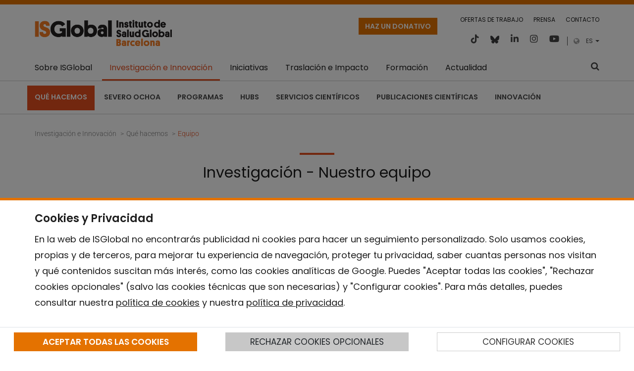

--- FILE ---
content_type: text/css;charset=UTF-8
request_url: https://www.isglobal.org/o/isglobal-new-theme/css/main.css?browserId=chrome&themeId=isglobalnew_WAR_isglobalnewtheme&minifierType=css&languageId=es_ES&t=1761810324000
body_size: 83749
content:
/*1761810324000*/
.sr-only{border:0;clip:rect(0, 0, 0, 0);height:1px;margin:-1px;overflow:hidden;padding:0;position:absolute;white-space:nowrap;width:1px}.sr-only-focusable:active,.sr-only-focusable:focus{clip:auto;height:auto;overflow:visible;position:static;white-space:normal;width:auto}.lfr-asset-column-details .lfr-asset-categories{color:#7d7d7d}.lfr-asset-column-details .lfr-asset-categories .lfr-asset-category{color:#555}.lfr-asset-column-details .lfr-asset-description{color:#444;font-style:italic;margin:.5em auto 2em;-ms-hyphens:none;-webkit-hyphens:none;hyphens:none}.lfr-asset-column-details .lfr-asset-icon{border-right:1px solid rgba(0,0,0,0);color:#999;float:left;line-height:1em;margin-right:10px;padding-right:10px}.lfr-asset-column-details .lfr-asset-icon.last{border-width:0}.lfr-asset-column-details .lfr-asset-tags{color:#7d7d7d}.lfr-asset-column-details .lfr-asset-tags .tag{color:#555}.lfr-asset-column-details .lfr-asset-metadata{clear:both;margin-bottom:1.5em;padding-bottom:1.5em}.lfr-asset-column-details .lfr-panel{clear:both;margin-bottom:.2em}.lfr-asset-column-details .lfr-panel.lfr-extended{border:1px solid #ccc;margin-bottom:0}.lfr-asset-column-details .taglib-custom-attributes-list label,.lfr-asset-column-details .lfr-asset-field label{display:block}.lfr-asset-column-details .taglib-custom-attributes-list{margin-bottom:1em}.overlay{position:absolute}.overlay-hidden,.overlaymask-hidden{display:none}.lfr-form-row{border-bottom:1px solid #ccc;margin-bottom:10px;margin-top:10px;padding:1px 5px 25px;position:relative}.lfr-form-row:after{clear:both;content:"";display:block;height:0}.lfr-form-row:hover{border:solid #ccc;border-width:1px 0;padding-top:0}.lfr-form-row.lfr-form-row-inline .form-group{margin-right:5px}.lfr-form-row legend .field-label{float:left;margin-right:10px}.lfr-form-row .handle-sort-vertical{background:url(../images/application/handle_sort_vertical.png) no-repeat 0 50%;cursor:move;padding-left:20px}.lfr-form-row fieldset{border-width:0;margin:0;padding:0}.lfr-autorow-controls{bottom:5px;position:absolute;right:5px}.datepicker-popover-content .popover-content{padding:.75rem 1rem}.dropdown.open>.dropdown-menu,.overlay-content .open>.dropdown-menu{display:block}.form-control-inline{background-color:rgba(0,0,0,0);font-size:1.125rem;font-weight:700}.form-control-inline:not(:hover){border-color:rgba(0,0,0,0)}.form-control-inline::placeholder{color:#a9afb5;font-style:italic}.form-search .input-group{position:relative}.form-search .input-group.advanced-search .search-query{padding-left:40px;z-index:0}.form-search .input-group.advanced-search .toggle-advanced{cursor:pointer;left:0;line-height:1;padding:8px 10px;position:absolute;top:0}.form-search .input-group.advanced-search .toggle-advanced .caret{margin-top:7px}.form-search .input-group.advanced-search .toggle-advanced .icon-search{font-size:14px}@media(max-width: 991.98px){.form-search .input-group{width:100%}.form-search .input-group .btn{clip:rect(0, 0, 0, 0);left:-9999px;position:absolute}.form-search .input-group input.search-query{width:100%}}.lfr-table{border-collapse:collapse;clear:both}.lfr-table>tbody>tr>td,.lfr-table>tbody>tr>th,.lfr-table>thead>tr>td,.lfr-table>thead>tr>th,.lfr-table>tfoot>tr>td,.lfr-table>tfoot>tr>th{padding:0 5px;overflow-wrap:break-all;word-wrap:break-all}.lfr-table>tbody>tr>td:first-child,.lfr-table>tbody>tr>td.first-child,.lfr-table>tbody>tr>th:first-child,.lfr-table>tbody>tr>th.first-child,.lfr-table>thead>tr>td:first-child,.lfr-table>thead>tr>td.first-child,.lfr-table>thead>tr>th:first-child,.lfr-table>thead>tr>th.first-child,.lfr-table>tfoot>tr>td:first-child,.lfr-table>tfoot>tr>td.first-child,.lfr-table>tfoot>tr>th:first-child,.lfr-table>tfoot>tr>th.first-child{padding-left:0}.lfr-table>tbody>tr>td:last-child,.lfr-table>tbody>tr>td.last-child,.lfr-table>tbody>tr>th:last-child,.lfr-table>tbody>tr>th.last-child,.lfr-table>thead>tr>td:last-child,.lfr-table>thead>tr>td.last-child,.lfr-table>thead>tr>th:last-child,.lfr-table>thead>tr>th.last-child,.lfr-table>tfoot>tr>td:last-child,.lfr-table>tfoot>tr>td.last-child,.lfr-table>tfoot>tr>th:last-child,.lfr-table>tfoot>tr>th.last-child{padding-right:0}.lfr-table>tbody>tr>th,.lfr-table>thead>tr>th,.lfr-table>tfoot>tr>th{font-weight:bold}.lfr-pagination:after{clear:both;content:"";display:block;height:0;visibility:hidden}.lfr-pagination .dropdown-menu{display:none}.lfr-pagination .dropdown-toggle .icon-caret-down{margin-left:5px}.lfr-pagination .lfr-pagination-controls{float:left}.lfr-pagination .lfr-pagination-controls .search-results{display:inline-block;margin-left:10px;margin-top:5px;top:10px}.lfr-pagination .lfr-pagination-controls li .lfr-pagination-link{border-width:0;clear:both;color:#333;display:block;font-weight:normal;line-height:20px;padding:3px 20px;text-align:left;white-space:nowrap;width:100%}.lfr-pagination .lfr-pagination-delta-selector{float:left}@media(max-width: 991.98px){.lfr-pagination .lfr-pagination-delta-selector .lfr-icon-menu-text{display:none}}.lfr-pagination .pagination-content{float:right}.lfr-panel.lfr-extended{border:1px solid rgba(0,0,0,0);border-color:#dedede #bfbfbf #bfbfbf #dedede}.lfr-panel.lfr-extended.lfr-collapsible .lfr-panel-button{display:block}.lfr-panel.lfr-extended.lfr-collapsed .lfr-panel-titlebar{border-bottom-width:0}.lfr-panel.panel-default .panel-heading{border-bottom-width:0}.lfr-panel .toggler-header{cursor:pointer}.sidebar-sm{font-size:.875rem}.sidebar-sm .sheet-subtitle{font-size:.75rem;margin-bottom:1rem}.sidebar-sm .form-group{margin-bottom:1rem}.sidebar-sm .form-control{border-radius:.1875rem;font-size:.875rem;height:2rem;line-height:1.5;min-height:auto;padding:.25rem .75rem}.sidebar-sm .form-control.form-control-tag-group{height:auto}.sidebar-sm .form-control.form-control-tag-group .form-control-inset{margin-bottom:0;margin-top:0}.sidebar-sm .form-control.form-control-tag-group .label{margin-bottom:0;margin-top:0;padding:0 .25rem}.sidebar-sm .form-control[type=file]{padding:0}.sidebar-sm select.form-control{padding-right:1.6rem}.sidebar-sm select.form-control:not([size]){height:2rem}.sidebar-sm .article-content-description .input-localized.input-localized-editor .input-group-item .wrapper .form-control{min-height:auto;padding:.285rem .75rem}.sidebar-sm .btn:not(.btn-unstyled){border-radius:.1875rem;font-size:.875rem;line-height:1.15;padding:.4375rem .75rem}.sidebar-sm .btn:not(.btn-unstyled).close{padding:.4375rem}.sidebar-sm .btn.btn-monospaced,.sidebar-sm .btn.btn-monospaced.btn-sm{height:2rem;padding:.1875rem 0;width:2rem}.sidebar-sm .btn.btn-monospaced.input-localized-trigger,.sidebar-sm .btn.btn-monospaced.btn-sm.input-localized-trigger{padding:0}.sidebar-sm .input-group-item .input-group-text{font-size:.875rem;height:2rem;min-width:2rem;padding-left:.75rem;padding-right:.75rem}.sidebar-sm .input-group-item .btn .btn-section{font-size:.5625rem}.sidebar-sm .list-group-item-flex{padding:.5rem .25rem}.sidebar-sm .list-group-item-flex .autofit-col{padding-left:.25rem;padding-right:.25rem}.lfr-translation-manager{border-radius:4px;display:inline-block;margin-top:.5em;min-height:1.8em}.lfr-translation-manager .lfr-translation-manager-content .lfr-translation-manager-default-locale{display:inline-block;width:auto}.lfr-translation-manager .lfr-translation-manager-content .lfr-translation-manager-icon-menu{float:none;padding:.4em 0}.lfr-translation-manager .lfr-translation-manager-content .lfr-translation-manager-icon-menu li,.lfr-translation-manager .lfr-translation-manager-content .lfr-translation-manager-icon-menu li strong{display:inline}.lfr-translation-manager .lfr-translation-manager-content .lfr-translation-manager-translations-message{margin:10px 0}.lfr-translation-manager .lfr-translation-manager-available-translations{white-space:normal}.lfr-translation-manager .lfr-translation-manager-available-translations .lfr-translation-manager-available-translations-links{line-height:1}.lfr-translation-manager .lfr-translation-manager-translation{border:1px solid rgba(0,0,0,0);border-radius:4px;cursor:pointer;display:inline-block;margin:.2em;padding:.4em .3em .4em .5em;text-decoration:none}.lfr-translation-manager .lfr-translation-manager-translation *{vertical-align:middle}.lfr-translation-manager .lfr-translation-manager-translation img{margin-right:.3em}.lfr-translation-manager .lfr-translation-manager-translation:hover{background-color:#d1e5ef}.lfr-translation-manager .lfr-translation-manager-translation.lfr-translation-manager-translation-editing{background-color:#598bec;border-color:#224fa8;color:#fff}.lfr-translation-manager .lfr-translation-manager-change-default-locale{margin:0 .4em}.lfr-translation-manager .lfr-translation-manager-delete-translation{display:inline-block;padding:0 2px}.lfr-translation-manager .lfr-translation-manager-delete-translation svg{pointer-events:none}.lfr-tree a{text-decoration:none}.lfr-tree li{margin-bottom:2px;padding-left:0}.lfr-tree li ul li,.lfr-tree li.tree-item{padding-left:0}.lfr-tree li.tree-item{padding-left:5px}.lfr-tree li.tree-item li{padding-left:20px}.lfr-tree li.tree-item ul{margin-left:0;margin-top:5px}.lfr-upload-container{margin-bottom:1rem}.lfr-upload-container .upload-target{border:3px dashed #e5e7e9;margin-bottom:1rem;min-height:2rem;padding:2rem 0;position:relative;text-align:center}.upload-drop-intent .lfr-upload-container .upload-target{z-index:100}.upload-drop-active .lfr-upload-container .upload-target{background-color:#92e5a5;border-color:#69db83}.lfr-upload-container .upload-target .drop-file-text{font-weight:normal}.mobile .lfr-upload-container .upload-target .drop-file-text{display:none}.lfr-upload-container .upload-target .small{display:block;margin:5px 0;text-transform:lowercase}.lfr-upload-container .manage-upload-target{padding-top:5px;position:relative}.lfr-upload-container .manage-upload-target .select-files{float:left;line-height:0;margin:0 1.125rem 1.125rem;padding:0 0 0 5px}.lfr-upload-container .cancel-uploads,.lfr-upload-container .clear-uploads{background-repeat:no-repeat;float:right}.lfr-upload-container .cancel-uploads{background-image:url([data-uri]);margin-right:0}.lfr-upload-container .clear-uploads{background-image:url([data-uri]);padding-left:16px}.lfr-upload-container .upload-file.upload-complete.file-saved{padding-left:25px}.lfr-upload-container .upload-file .file-title{display:inline-block;max-width:95%;overflow:hidden;padding-right:16px;text-overflow:ellipsis;vertical-align:middle;white-space:nowrap}.lfr-upload-container .upload-file .icon-file{font-size:40px}.lfr-upload-container .upload-list-info{margin:1em 0 .5em}.lfr-upload-container .upload-list-info h4{font-size:1.3em}.lfr-upload-container .cancel-button{color:#6c757d;margin-top:1px;position:absolute;right:5px;top:50%;white-space:nowrap}.lfr-upload-container .cancel-button .cancel-button-text{display:none;margin-left:5px}.lfr-upload-container .cancel-button:hover .cancel-button-text{display:inline}.lfr-upload-container .cancel-button .lexicon-icon{height:12px}.lfr-upload-container .delete-button{color:#6c757d}.lfr-upload-container .delete-button-col{padding-right:10px}.lfr-upload-container .file-added .success-message{float:right;font-weight:normal}.lfr-upload-container .upload-error{opacity:1;padding-left:25px}.lfr-upload-container .upload-complete .cancel-button,.lfr-upload-container .delete-button,.lfr-upload-container .upload-complete.file-saved .delete-button,.lfr-upload-container .upload-complete.upload-error .delete-button{display:none}.lfr-upload-container .multiple-files .upload-error{background:#f5c4c9 url([data-uri]) no-repeat 5px 5px;border-color:#bd2130;color:#bd2130;font-weight:normal;margin-bottom:16px;padding:8px 8px 8px 24px}.lfr-upload-container .multiple-files .upload-error .error-message{display:block}.lfr-upload-container .multiple-files .upload-complete.file-saved .form-check-middle-left .card-body,.lfr-upload-container .multiple-files .upload-complete.upload-error .form-check-middle-left .card-body{padding-left:1rem}.lfr-upload-container .multiple-files .upload-complete.file-saved .form-check-middle-left .custom-control-label,.lfr-upload-container .multiple-files .upload-complete.upload-error .form-check-middle-left .custom-control-label{display:none}.lfr-upload-container .single-file .upload-error{list-style:none;margin-top:1em}.lfr-upload-container .single-file .upload-error .upload-error-message{margin-bottom:.5em}.lfr-upload-container .upload-complete{padding-left:5px}.lfr-upload-container .upload-complete .error-message,.lfr-upload-container .upload-complete .success-message{font-weight:bold;margin-left:1em}.lfr-upload-container .upload-complete .delete-button{display:inline-block}.lfr-upload-container .upload-complete .select-file:disabled+.custom-control-label{display:none}.lfr-upload-container .progress{display:none;margin-top:.5rem}.lfr-upload-container .file-uploading .progress{display:flex}.lfr-alert-container{left:0;position:absolute;right:auto;top:auto;width:100%;z-index:430}.lfr-alert-container.inline-alert-container{position:relative}.lfr-alert-container.inline-alert-container .lfr-alert-wrapper{padding:0}.lfr-alert-container .lfr-alert-wrapper{margin-bottom:5px;overflow:hidden}.lfr-search-container td .overlay.entry-action{position:static}.lfr-search-container td .overlay.entry-action .btn a{display:block;padding:4px 12px}.contextual-sidebar{height:calc(100vh - 49px);pointer-events:none;position:fixed;right:0;top:49px;transform:translateX(100%);transition:transform ease .5s;width:320px;will-change:transform}.contextual-sidebar.contextual-sidebar-visible{pointer-events:auto;transform:translateX(0)}body.has-control-menu .contextual-sidebar{height:calc(100vh - 98px);top:98px}@media(min-width: 576px){.contextual-sidebar{height:calc(100vh - 64px);top:64px}body.has-control-menu .contextual-sidebar{height:calc(
				100vh - 120px
			);top:120px}.contextual-sidebar-content{transition:padding ease .5s;will-change:padding}.contextual-sidebar-visible .contextual-sidebar-content,.contextual-sidebar-visible+.contextual-sidebar-content{padding-right:320px}}.taglib-diff-html div.diff-removed-image{background:#fdc6c6 url(../images/diff/minus.png)}.taglib-diff-html div.diff-added-image{background:#cfc url(../images/diff/plus.png) no-repeat}.taglib-diff-html div.diff-removed-image,.taglib-diff-html div.diff-added-image{height:300px;margin:2px;opacity:.55;position:absolute;width:200px}.taglib-diff-html span.diff-html-added{background-color:#cfc;font-size:1em}.taglib-diff-html span.diff-html-added img{border:2px solid #cfc}.taglib-diff-html span.diff-html-changed{background:url(../images/diff/underline.png) bottom repeat-x}.taglib-diff-html span.diff-html-changed img{border:2px dotted #009}.taglib-diff-html span.diff-html-removed{background-color:#fdc6c6;font-size:1em;text-decoration:line-through}.taglib-diff-html span.diff-html-removed img{border:2px solid #fdc6c6}.taglib-discussion{font-size:.875rem;margin-top:1rem}.taglib-discussion .actions-menu .component-action{display:inline-flex}.taglib-discussion .button-holder{margin:1rem 0}.taglib-discussion .comment-container{margin-bottom:1.5rem}.taglib-discussion .lfr-discussion .lfr-discussion-form-edit .alloy-editor-placeholder{border-left-color:#dbdde1}.taglib-discussion .lfr-discussion-body{font-size:1rem}@media(min-width: 576px){.taglib-discussion .lfr-discussion-body{padding-left:3.5rem}}@media(min-width: 576px){.taglib-discussion .lfr-discussion-details .taglib-user-display{word-wrap:break-word}}.taglib-discussion .lfr-discussion-details .taglib-user-display .user-details .user-name{font-weight:bold;text-decoration:none}.taglib-discussion .lfr-discussion-details .taglib-user-display .user-details .user-name:hover{text-decoration:underline}.taglib-discussion .lfr-discussion-details .taglib-user-display .user-profile-image .avatar{background-size:50px}.taglib-discussion .lfr-discussion-container{border-bottom:1px solid #e7e7ed;margin-bottom:1.5rem}.taglib-discussion .lfr-discussion-container:first-of-type{border-top:1px solid #e7e7ed;padding-top:1.5rem}.taglib-discussion .lfr-discussion-container:last-of-type{border-bottom:0}.taglib-discussion .lfr-discussion-container .lfr-discussion{padding-left:1rem}.taglib-discussion .lfr-discussion-container .lfr-discussion .lfr-discussion .lfr-discussion .lfr-discussion{padding-left:0}@media(min-width: 576px){.taglib-discussion .lfr-discussion-container .lfr-discussion{padding-left:3.5rem}}.taglib-discussion .lfr-discussion-parent-link{color:#67678c;font-weight:600;margin-left:1em}@media(max-width: 767.98px){.taglib-discussion .lfr-discussion-parent-link{display:block;margin-left:0;overflow:hidden;text-overflow:ellipsis;white-space:nowrap}}.taglib-discussion .lfr-discussion-controls .autofit-col:first-of-type>.btn-outline-borderless{margin-left:-0.75rem}.taglib-discussion .lfr-discussion-more-comments{border-top:1px solid #e7e7ed;margin-top:1.5rem;padding-top:1.5rem;text-align:center}.taglib-discussion .username{color:#272833;font-weight:600}.taglib-discussion .taglib-workflow-status{margin-left:.5rem}.taglib-discussion .workflow-value{text-transform:uppercase}@media(min-width: 576px){.taglib-discussion .actions-menu{display:none}.taglib-discussion .comment-container:hover .actions-menu,.taglib-discussion .actions-menu:focus,.taglib-discussion .actions-menu.open{display:inline-block}}.drop-zone{min-height:80px;padding:20px;text-align:center}.drop-zone.drop-enabled{outline:2px dashed rgba(0,0,0,0)}.drop-zone.drop-enabled:not(.no-border){outline-color:rgba(176,180,187,.5)}.drop-zone p{margin:10px auto 0;max-width:75%}.drop-here-info{font-size:25px;height:100%;left:0;min-height:100px;opacity:0;position:absolute;text-align:center;top:0;visibility:hidden;width:100%;transition:all .2s ease-in-out}@media(prefers-reduced-motion: reduce){.drop-here-info{transition:none}}.drop-here-info .drop-here-indicator{height:115px;left:0;margin:auto;position:absolute;right:0;top:50%;transform:translate(0, -50%)}.drop-here-info .drop-icons{display:inline-block;position:relative;width:160px;transition:all .2s ease-in-out}@media(prefers-reduced-motion: reduce){.drop-here-info .drop-icons{transition:none}}.drop-here-info .drop-icons span{border-radius:3px;position:absolute;text-align:center;transition:all .3s ease-in-out}@media(prefers-reduced-motion: reduce){.drop-here-info .drop-icons span{transition:none}}.drop-here-info .drop-icons span:nth-of-type(1){box-shadow:5px 4px 0 0 rgba(0,0,0,.08);height:60px;left:0;line-height:60px;opacity:0;top:10px;transform:rotate(25deg);width:60px}.drop-here-info .drop-icons span:nth-of-type(2){background:#00c2ff;color:#fff;height:80px;left:40px;line-height:80px;width:80px;z-index:2}.drop-here-info .drop-icons span:nth-of-type(3){box-shadow:-5px 4px 0 0 rgba(0,0,0,.08);display:block;font-size:45px;height:70px;left:90px;line-height:70px;opacity:0;position:relative;top:8px;transform:rotate(-25deg);width:70px;z-index:1}.drop-here-info .drop-icons span:nth-of-type(1),.drop-here-info .drop-icons span:nth-of-type(3){background:#e8e6e8;color:#a5a6ac}.drop-here-info .drop-text{color:#fff;display:block;font-size:20px;margin-left:0;margin-top:20px}.drop-active .drop-here-info{background-color:rgba(0,0,0,.6);opacity:1;visibility:visible;z-index:100}.drop-active .drop-here-info .drop-icons span:nth-of-type(1),.drop-active .drop-here-info .drop-icons span:nth-of-type(3){opacity:1}.drop-active .drop-here-info span:nth-of-type(1){transform:rotate(-20deg)}.drop-active .drop-here-info span:nth-of-type(2){transform:scale(1)}.drop-active .drop-here-info span:nth-of-type(3){transform:rotate(15deg)}.taglib-empty-result-message.sheet{margin-bottom:24px}.taglib-empty-result-message .taglib-empty-result-message-description{color:#6c757d;margin-top:8px}.taglib-empty-result-message .taglib-empty-result-message-header,.taglib-empty-result-message .taglib-empty-result-message-header-has-plus-btn,.taglib-empty-result-message .taglib-empty-search-result-message-header{background-position:center;background-repeat:no-repeat;background-size:100%;margin-left:auto;margin-right:auto}.taglib-empty-result-message .taglib-empty-result-message-header,.taglib-empty-result-message .taglib-empty-result-message-header-has-plus-btn{max-width:200px;padding-top:250px}.taglib-empty-result-message .taglib-empty-result-message-header,.taglib-empty-result-message .taglib-empty-result-message-header-has-plus-btn{background-image:url(/o/isglobal-new-theme/images/states/empty_state.gif)}.taglib-empty-result-message .taglib-empty-search-result-message-header{background-image:url(/o/isglobal-new-theme/images/states/search_state.gif);max-width:210px;padding-top:232px}.taglib-empty-result-message .taglib-empty-state{background-image:url(/o/isglobal-new-theme/images/states/empty_state.gif);margin:auto;max-width:250px;padding-top:250px}.taglib-empty-result-message .taglib-success-state{background-image:url(/o/isglobal-new-theme/images/states/success_state.gif);margin:auto;max-width:250px;padding-top:250px}.taglib-empty-result-message .taglib-search-state{background-image:url(/o/isglobal-new-theme/images/states/search_state.gif);margin:auto;max-width:250px;padding-top:250px}.taglib-empty-result-message .taglib-empty-result-message-title{font-size:1rem;margin-top:48px}.taglib-empty-result-message .taglib-empty-result-message-description{font-size:.875rem}.taglib-empty-result-message .taglib-empty-result-message-header+.taglib-empty-result-message-title,.taglib-empty-result-message .taglib-empty-search-result-message-header+.taglib-empty-result-message-title,.taglib-empty-result-message .taglib-empty-state+.taglib-empty-result-message-title,.taglib-empty-result-message .taglib-success-state+.taglib-empty-result-message-title,.taglib-empty-result-message .taglib-search-state+.taglib-empty-result-message-title{font-size:1.25rem;font-weight:bold;text-align:center}.taglib-empty-result-message .taglib-empty-result-message-header~.taglib-empty-result-message-description,.taglib-empty-result-message .taglib-empty-result-message-header~.taglib-empty-result-message-actions,.taglib-empty-result-message .taglib-empty-search-result-message-header~.taglib-empty-result-message-description,.taglib-empty-result-message .taglib-empty-search-result-message-header~.taglib-empty-result-message-actions,.taglib-empty-result-message .taglib-empty-state~.taglib-empty-result-message-description,.taglib-empty-result-message .taglib-empty-state~.taglib-empty-result-message-actions,.taglib-empty-result-message .taglib-success-state~.taglib-empty-result-message-description,.taglib-empty-result-message .taglib-success-state~.taglib-empty-result-message-actions,.taglib-empty-result-message .taglib-search-state~.taglib-empty-result-message-description,.taglib-empty-result-message .taglib-search-state~.taglib-empty-result-message-actions{font-size:1rem;text-align:center}.field-wrapper.form-inline .control-label{display:inline-block}.field-wrapper-html .input-localized .input-group-item{flex-wrap:nowrap}.taglib-header{border-bottom:1px solid #c8c9ca;color:#555;margin-bottom:1em;padding-bottom:10px}.taglib-header .header-title{display:inline-block;margin:.1em;max-width:100%;text-overflow:ellipsis;vertical-align:middle;white-space:nowrap;word-wrap:normal}.taglib-header .header-back-to{display:inline-block;vertical-align:middle}.taglib-header .header-back-to a{display:block;font-weight:bold;padding:0 .3em 0 0;text-decoration:none}.taglib-icon{text-decoration:none}.taglib-icon:not(.btn):hover .taglib-text,.taglib-icon:not(.btn):focus .taglib-text{text-decoration:underline}.taglib-icon[lang]>img{vertical-align:baseline;width:16px}.icon-monospaced{color:inherit;display:inline-block;height:2rem;line-height:34px;text-align:center;width:2rem}.icon-monospaced.lexicon-icon{padding:8px}.taglib-icon-list li{float:left;margin-right:1em}.taglib-icon-list:after{clear:both;content:"";display:block;height:0;visibility:hidden}.lfr-icon-menu .lfr-icon-menu-icon{max-width:none}@media(max-width: 767.98px){.table-cell.last .lfr-icon-menu .dropdown-toggle{text-align:center}.table-cell.last .lfr-icon-menu .dropdown-toggle>img,.table-cell.last .lfr-icon-menu .dropdown-toggle .lfr-icon-menu-text{display:none}}.lfr-menu-list{float:none;overflow-y:auto;position:relative}.lfr-menu-list.direction-right{margin:0 2px}.lfr-menu-list.dropdown-menu{float:none;position:relative}@media(max-width: 991.98px){.lfr-menu-list.dropdown-menu>li>a{font-size:22px;line-height:40px;white-space:normal}.lfr-menu-list.dropdown-menu>li>a img{margin-bottom:3px}}.lfr-menu-list.dropdown-menu .search-panel{margin-bottom:0}.lfr-menu-list.dropdown-menu .search-panel .form-group{margin:0 16px}.lfr-menu-list.dropdown-menu .search-panel .menu-item-filter{width:auto}body>.lfr-menu-list ul{border-radius:4px}.lfr-icon-menu-open:after{clear:both;content:"";display:table}.lfr-icon-menu-open .dropdown-menu{position:static}.input-localized.input-localized-editor .form-control{border-width:0;height:100%;padding:0}.input-localized .input-group-item{flex-direction:column}.input-localized .input-localized-content{margin-left:6px}.input-group .input-localized .input-localized-content{margin-top:3px}.input-localized .lfr-input-localized .lfr-input-localized-state{background-color:#ddd}.input-localized .lfr-input-localized .lfr-input-localized-state.lfr-input-localized-state-error{background-color:#ff0047}.input-localized .lfr-input-localized-default a{margin-right:14px}.input-localized .lfr-input-localized-state{height:4px;margin:3px 5px;width:4px}.input-localized .palette-item-inner .lfr-input-localized-flag{font-size:16px;opacity:.5}.input-localized .palette-item,.input-localized .palette-item-hover,.input-localized .palette-item-hover .palette-item-inner{border-color:rgba(0,0,0,0)}.input-localized .palette-item-inner{border-color:#666;display:block;height:16px;width:16px}.input-localized .palette-item-selected .lfr-input-localized-state{background:#27c1f2}.input-localized-palette-container .palette-items-container{font-size:0;margin:0;white-space:normal}.input-localized-palette-container .palette-item{border-width:0;padding:.5rem 1.25rem}.input-localized-palette-container .palette-item-inner{border:1px solid;margin-right:4px;width:16px}.input-localized-palette-container .palette-item-inner img{display:block}.taglib-move-boxes{margin-bottom:1em}.taglib-move-boxes label{border-bottom:1px solid rgba(0,0,0,0);display:block;margin-bottom:5px;padding:5px}.taglib-move-boxes .toolbar{text-align:center}.taglib-move-boxes .arrow-button img{border-width:0;height:16px;width:16px}.taglib-move-boxes .choice-selector{width:100%}.taglib-move-boxes .choice-selector label{background:#ebf1f9;border-bottom-color:#8db2f3}.taglib-move-boxes .field-content{margin-bottom:0}.taglib-move-boxes .move-arrow-buttons{margin-top:5em}.taglib-move-boxes .move-arrow-buttons .arrow-button{display:block}.taglib-move-boxes .sortable-container{margin-top:10px}.taglib-move-boxes .sortable-container .btn.edit-selection{margin-bottom:10px}.taglib-move-boxes .sortable-container .move-option{background-color:rgba(0,0,0,0);border-top:1px solid #ddd;display:none;margin:2px 0;padding:2px;position:relative}.taglib-move-boxes .sortable-container .move-option.selected{display:block}.taglib-move-boxes .sortable-container .move-option.move-option-dragging{background-color:#fafafa}.taglib-move-boxes .sortable-container .move-option .checkbox,.taglib-move-boxes .sortable-container .move-option .handle{position:absolute}.taglib-move-boxes .sortable-container .move-option .checkbox{display:none;margin:7px 0 0 5px}.taglib-move-boxes .sortable-container .move-option .handle{color:#999;cursor:pointer;font-size:1.5em;padding:6px}.taglib-move-boxes .sortable-container .move-option .title{font-size:1.2em;margin:1px 0 1px 30px}.taglib-move-boxes .sortable-container.edit-list-active .move-option{display:block}.taglib-move-boxes .sortable-container.edit-list-active .move-option .checkbox{display:inline-block}.taglib-move-boxes .sortable-container.edit-list-active .move-option .handle{display:none}.mobile .taglib-move-boxes .selector-container{display:none}.item-selector .card-row>.autofit-col-expand{padding-top:4px}.item-selector .drop-zone{background-color:#f1f2f5;margin-top:1rem}.item-selector .input-file{height:.1px;opacity:0;overflow:hidden;position:absolute;width:.1px;z-index:-1}.item-selector .input-file+label{position:relative}.item-selector .input-file+label::before{border-radius:4px;bottom:-2px;content:"";display:block;left:-2px;position:absolute;right:-2px;top:-2px;transition:box-shadow .15s ease-in-out}.item-selector .input-file:focus+label::before{box-shadow:0 0 0 2px #fff,0 0 0 4px #75b8ff}.item-selector .item-selector-list-row:hover{background-color:#e5f2ff;cursor:pointer}.lfr-map{border:1px solid #ccc;min-height:400px;width:100%}.lfr-map .home-button{margin:5px}@media(max-width: 575.98px){.lfr-map .home-button{height:35px;width:45px}}.lfr-map .search-controls{font-size:15px;margin-top:5px;width:100%}@media(min-width: 576px){.lfr-map .search-controls{width:50%}}.lfr-map .search-controls .search-input{width:100%}.navbar .navbar-collapse{max-height:none}.navbar .navbar-collapse:after,.navbar .navbar-collapse:before{display:inline}@media(max-width: 767.98px){.navbar .navbar-search{background-color:#f3f3f3;border-top-width:0;width:100%}}.navbar .navbar-search .form-search{margin:8px 0}@media(min-width: 768px){.navbar .navbar-search .form-search{float:right;max-width:275px}}@media(max-width: 767.98px){.navbar .navbar-search .form-search .input-group{width:100%}}@media(max-width: 991.98px){.navbar .container .navbar-btn,.navbar .container-fluid .navbar-btn{margin-bottom:5px;width:45px}.navbar .container .navbar-collapse.open,.navbar .container-fluid .navbar-collapse.open{border-width:0;display:block;height:auto;overflow:visible}}.taglib-portlet-preview.show-borders{border:1px solid #828f95;margin-bottom:1em;padding:3px 3px 1em}.taglib-portlet-preview.show-borders .title{background-color:#d3dadd;font-size:1.4em;font-weight:bold;padding:.5em}.taglib-portlet-preview .preview{margin:1em;min-height:90px}.lfr-search-container .entry-action{width:1px}.lfr-search-container .entry-action .taglib-icon{white-space:nowrap}.lfr-search-container-wrapper.lfr-search-container-fixed-first-column{position:relative}@media(min-width: 576px){.lfr-search-container-wrapper.lfr-search-container-fixed-first-column .table-responsive{margin-left:375px;width:auto}}.lfr-search-container-wrapper.lfr-search-container-fixed-first-column .table-responsive .table{position:static}.lfr-search-container-wrapper.lfr-search-container-fixed-first-column .table-responsive .table .lfr-search-iterator-fixed-header{left:12px;position:fixed;right:12px;top:-1px;z-index:1020}.lfr-search-container-wrapper.lfr-search-container-fixed-first-column .table-responsive .table .lfr-search-iterator-fixed-header>th{display:block;padding:0}.lfr-search-container-wrapper.lfr-search-container-fixed-first-column .table-responsive .table .lfr-search-iterator-fixed-header>th .lfr-search-iterator-fixed-header-inner-wrapper{overflow-x:hidden}@media(min-width: 576px){.lfr-search-container-wrapper.lfr-search-container-fixed-first-column .table-responsive .table .lfr-search-iterator-fixed-header>th .lfr-search-iterator-fixed-header-inner-wrapper{margin-left:375px}}.lfr-search-container-wrapper.lfr-search-container-fixed-first-column .table-responsive .table .lfr-search-iterator-fixed-header>th .lfr-search-iterator-fixed-header-inner-wrapper table{border-collapse:collapse;width:100%}.lfr-search-container-wrapper.lfr-search-container-fixed-first-column .table-responsive .table .lfr-search-iterator-fixed-header>th .lfr-search-iterator-fixed-header-inner-wrapper table th{border-radius:0}.lfr-search-container-wrapper.lfr-search-container-fixed-first-column .table-responsive .table td,.lfr-search-container-wrapper.lfr-search-container-fixed-first-column .table-responsive .table th{width:auto}@media(min-width: 576px){.lfr-search-container-wrapper.lfr-search-container-fixed-first-column .table-responsive .table td:first-child,.lfr-search-container-wrapper.lfr-search-container-fixed-first-column .table-responsive .table th:first-child{left:0;position:absolute;right:15px}}.lfr-search-container-wrapper.lfr-search-container-fixed-first-column .table-responsive .table th{height:auto}.lfr-search-container-wrapper a:not(.component-action):not(.btn){color:#495057;font-weight:500;text-decoration:underline}.lfr-search-container-wrapper a:not(.component-action):not(.btn):focus,.lfr-search-container-wrapper a:not(.component-action):not(.btn):hover{color:#000}.lfr-search-container-wrapper .dropdown-action .dropdown-toggle{color:#6c757d}.lfr-search-container-wrapper .dropdown-action .dropdown-toggle:hover{color:#343a40}.lfr-search-container-wrapper .lfr-icon-menu>.dropdown-toggle{color:#6c757d}.lfr-search-container-wrapper .lfr-icon-menu>.dropdown-toggle:active,.lfr-search-container-wrapper .lfr-icon-menu>.dropdown-toggle:focus,.lfr-search-container-wrapper .lfr-icon-menu>.dropdown-toggle:hover{background-color:#f7f8f9;border-radius:4px;color:#343a40}.lfr-search-container-wrapper .lfr-search-container-list .list-group:last-child .list-group-item:nth-last-child(2){border-bottom-left-radius:.25rem;border-bottom-right-radius:.25rem}.lfr-search-container-wrapper .lfr-search-container-list+.taglib-search-iterator-page-iterator-bottom{margin-top:20px}.lfr-search-container-wrapper .list-group{margin-bottom:0}.lfr-search-container-wrapper .list-group+.list-group .list-group-header:first-child,.lfr-search-container-wrapper .list-group+.list-group .list-group-item:first-child{border-top-left-radius:0;border-top-right-radius:0}.lfr-search-container-wrapper .list-group .list-group-item h4{font-size:.875rem;line-height:1.5;margin-bottom:0}.lfr-search-container-wrapper .list-group .list-group-item h5,.lfr-search-container-wrapper .list-group .list-group-item h6,.lfr-search-container-wrapper .list-group .list-group-item .h5,.lfr-search-container-wrapper .list-group .list-group-item .h6{font-size:.875rem;font-weight:400;line-height:1.5;margin-bottom:0}.lfr-search-container-wrapper .list-group .list-group-item span+h2.h5{font-weight:600}.lfr-search-container-wrapper .list-group .list-group-item h6+h5{font-weight:600}.lfr-search-container-wrapper .table-list tbody tr:nth-last-child(2) td:first-child,.lfr-search-container-wrapper .table-list tbody tr:nth-last-child(2) th:first-child{border-bottom-left-radius:.25rem}.lfr-search-container-wrapper .table-list tbody tr:nth-last-child(2) td:last-child,.lfr-search-container-wrapper .table-list tbody tr:nth-last-child(2) th:last-child{border-bottom-right-radius:.25rem}.user-info{display:flex}.user-info .sticker{align-self:center}.user-info .user-details{margin-left:1rem}.user-info .user-name{color:#343a40;font-weight:600}.user-info .date-info{color:#6c757d}.user-status-tooltip .user-status-avatar{float:left;margin-right:5px}.user-status-tooltip .user-status-avatar .user-status-avatar-image{width:27px}.user-status-tooltip .user-status-info{display:inline-block;overflow:hidden}.user-status-tooltip .user-status-info .user-status-date{font-size:11px}.lfr-search-container{margin-top:1.5em;overflow:auto}@media(max-width: 767.98px){.lfr-search-container .selector-button{width:auto}}.touch .lfr-search-container{-webkit-overflow-scrolling:touch}.touch .lfr-search-container .searchcontainer-content .table{max-width:none}.taglib-page-iterator{clear:both;height:auto;width:auto}.taglib-page-iterator .lfr-pagination-buttons{float:right;margin:0}@media(max-width: 991.98px){.taglib-page-iterator .lfr-pagination-buttons{width:100%}}@media(max-width: 991.98px)and (max-width: 767.98px){.taglib-page-iterator .lfr-pagination-buttons{float:none;margin-top:20px}}@media(max-width: 991.98px){.taglib-page-iterator .lfr-pagination-buttons>li{display:inline-block;width:50%}.taglib-page-iterator .lfr-pagination-buttons>li.first,.taglib-page-iterator .lfr-pagination-buttons>li.last{display:none}.taglib-page-iterator .lfr-pagination-buttons>li>a{line-height:20px;padding:11px 19px}}.taglib-page-iterator .lfr-pagination-config{float:left;line-height:46px}@media(max-width: 767.98px){.taglib-page-iterator .lfr-pagination-config{float:none}.taglib-page-iterator .lfr-pagination-config .current-page-menu{display:block}.taglib-page-iterator .lfr-pagination-config .current-page-menu .btn{display:block}}.taglib-page-iterator .lfr-pagination-config .lfr-pagination-delta-selector,.taglib-page-iterator .lfr-pagination-config .lfr-pagination-page-selector{display:inline}.taglib-page-iterator .lfr-pagination-config .lfr-pagination-delta-selector{float:none}@media(max-width: 991.98px){.taglib-page-iterator .lfr-pagination-config .lfr-pagination-delta-selector{display:none}}.taglib-page-iterator .search-results{float:left;line-height:46px;margin-left:10px}@media(max-width: 991.98px){.taglib-page-iterator .search-results{display:none}}.taglib-search-toggle .form-search{position:relative}.taglib-search-toggle .form-search .input-group-btn{position:absolute}@media(min-width: 992px){.taglib-search-toggle .form-search .input-group-btn{position:static}}.taglib-search-toggle .toggle-advanced{color:inherit;margin-left:10px;position:absolute;top:8px}.taglib-search-toggle .toggle-advanced,.taglib-search-toggle .toggle-advanced:hover,.taglib-search-toggle .toggle-advanced:focus{text-decoration:none}.taglib-search-toggle-advanced-wrapper .taglib-search-toggle-advanced{background-color:#fcfcfc;border:solid #ddd;border-width:0 1px 1px;margin-top:0;padding:15px 15px 0}.navbar-search .taglib-search-toggle-advanced-wrapper .taglib-search-toggle-advanced{border-width:1px 0 0}.taglib-search-toggle-advanced-wrapper .taglib-search-toggle-advanced .taglib-search-toggle-advanced-content{position:relative}.taglib-search-toggle-advanced-wrapper .taglib-search-toggle-advanced .taglib-search-toggle-advanced-content .match-fields{margin-bottom:0}.taglib-search-toggle-advanced-wrapper .taglib-search-toggle-advanced .taglib-search-toggle-advanced-content .match-fields-legend{color:#999;font-size:13px}.taglib-search-toggle-advanced-wrapper .btn.close{margin-right:5px;position:relative;z-index:1}.taglib-user-display{padding:.5em}.taglib-user-display .avatar{background:no-repeat center;background-size:60px;display:block;height:60px;margin:0 auto;width:60px}.taglib-user-display .avatar.author:after{background:rgba(50,168,230,.5);border-radius:50%;content:"";display:block;height:100%;width:100%}.taglib-user-display .user-details{margin-top:1em}.taglib-user-display .user-name{font-size:1.1em;font-weight:bold}.taglib-user-display a .user-name{text-decoration:underline}.taglib-user-display.display-style-1 .user-profile-image{float:left;margin-right:24px}.taglib-user-display.display-style-1 .user-name{display:inline-block;margin-top:10px}.taglib-user-display.display-style-1 .user-details{margin-top:0}.taglib-user-display.display-style-2 .user-profile-image,.taglib-user-display.display-style-2 .user-name{clear:both;display:block;min-height:20px;text-align:center}.taglib-user-display.display-style-3{padding:0}.taglib-user-display.display-style-3 .user-profile-image{display:inline-block;vertical-align:middle}.taglib-workflow-status .workflow-id,.taglib-workflow-status .workflow-version,.taglib-workflow-status .workflow-status{color:#999}.table-cell .taglib-workflow-status{margin:0}.table-cell .taglib-workflow-status .workflow-status{padding-left:0}.lfr-autocomplete-input-list .yui3-aclist-list{margin:0}.portal-popup .sheet>.lfr-nav{margin-top:-24px}.portal-popup .contacts-portlet .portlet-configuration-container .form{position:static}.portal-popup .lfr-form-content{padding:24px 12px}.portal-popup .portlet-body,.portal-popup .portlet-boundary,.portal-popup .portlet-column,.portal-popup .portlet-layout{height:100%}.portal-popup .portlet-column{position:static}.portal-popup .dialog-body>.container-fluid-max-xl,.portal-popup .dialog-body .container-view,.portal-popup .export-dialog-tree>.container-fluid-max-xl,.portal-popup .export-dialog-tree .container-view,.portal-popup .lfr-dynamic-uploader>.container-fluid-max-xl,.portal-popup .lfr-dynamic-uploader .container-view,.portal-popup .lfr-form-content>.container-fluid-max-xl,.portal-popup .lfr-form-content .container-view,.portal-popup .portlet-configuration-body-content>.container-fluid-max-xl,.portal-popup .portlet-configuration-body-content .container-view,.portal-popup .process-list>.container-fluid-max-xl,.portal-popup .process-list .container-view,.portal-popup .roles-selector-body>.container-fluid-max-xl,.portal-popup .roles-selector-body .container-view{padding-top:20px}.portal-popup .dialog-body>.container-fluid-max-xl .nav-tabs-underline,.portal-popup .dialog-body .container-view .nav-tabs-underline,.portal-popup .export-dialog-tree>.container-fluid-max-xl .nav-tabs-underline,.portal-popup .export-dialog-tree .container-view .nav-tabs-underline,.portal-popup .lfr-dynamic-uploader>.container-fluid-max-xl .nav-tabs-underline,.portal-popup .lfr-dynamic-uploader .container-view .nav-tabs-underline,.portal-popup .lfr-form-content>.container-fluid-max-xl .nav-tabs-underline,.portal-popup .lfr-form-content .container-view .nav-tabs-underline,.portal-popup .portlet-configuration-body-content>.container-fluid-max-xl .nav-tabs-underline,.portal-popup .portlet-configuration-body-content .container-view .nav-tabs-underline,.portal-popup .process-list>.container-fluid-max-xl .nav-tabs-underline,.portal-popup .process-list .container-view .nav-tabs-underline,.portal-popup .roles-selector-body>.container-fluid-max-xl .nav-tabs-underline,.portal-popup .roles-selector-body .container-view .nav-tabs-underline{margin-left:-15px;margin-right:-15px;margin-top:-20px}.portal-popup .dialog-body>.lfr-nav+.container-fluid-max-xl,.portal-popup .export-dialog-tree>.lfr-nav+.container-fluid-max-xl,.portal-popup .lfr-dynamic-uploader>.lfr-nav+.container-fluid-max-xl,.portal-popup .lfr-form-content>.lfr-nav+.container-fluid-max-xl,.portal-popup .portlet-configuration-body-content>.lfr-nav+.container-fluid-max-xl,.portal-popup .process-list>.lfr-nav+.container-fluid-max-xl,.portal-popup .roles-selector-body>.lfr-nav+.container-fluid-max-xl{padding-top:0}.portal-popup .login-container{padding:1rem}.portal-popup .management-bar-default{border-left-width:0;border-radius:0;border-right-width:0;border-top-width:0;margin-bottom:0}.portal-popup .navbar~.portlet-configuration-setup,.portal-popup .portlet-export-import-container{height:calc(100% - 48px);position:relative}@media(min-width: 576px){.portal-popup .navbar~.portlet-configuration-setup,.portal-popup .portlet-export-import-container{height:calc(100% - 48px)}}.portal-popup .panel-group .panel{border-left-width:0;border-radius:0;border-right-width:0}.portal-popup .panel-group .panel+.panel{border-top-width:0;margin-top:0}.portal-popup .panel-heading{border-top-left-radius:0;border-top-right-radius:0}.portal-popup .portlet-configuration-setup .lfr-nav{margin-left:auto;margin-right:auto;max-width:1280px;padding-left:3px;padding-right:3px}@media(min-width: 576px){.portal-popup .portlet-configuration-setup .lfr-nav{padding-left:8px;padding-right:8px}}.portal-popup .lfr-dynamic-uploader,.portal-popup .process-list{bottom:0;display:block;left:0;overflow:auto;position:absolute;right:0;top:48px;-webkit-overflow-scrolling:touch}@media(min-width: 576px){.portal-popup .lfr-dynamic-uploader,.portal-popup .process-list{top:48px}}.portal-popup .portlet-export-import-publish-processes{top:0}.portal-popup .dialog-footer{background-color:#fff;border-top:1px solid #dee2e6;bottom:0;display:flex;flex-direction:row-reverse;left:0;margin:0;padding:10px 24px;width:100%;z-index:1020}@media(min-width: 768px){.portal-popup .dialog-footer{position:fixed}}.portal-popup .dialog-footer .btn{margin-left:1rem;margin-right:0}.portal-popup .dialog-footer.dialog-footer-not-reverse{flex-direction:initial;justify-content:flex-end}@media(min-width: 768px){.portal-popup .dialog-body:not(:last-child),.portal-popup .lfr-dynamic-uploader:not(:last-child),.portal-popup .lfr-form-content:not(:last-child),.portal-popup .portlet-configuration-body-content:not(:last-child),.portal-popup .roles-selector-body:not(:last-child){padding-bottom:60px}}.portal-popup .lfr-dynamic-uploader{display:table;table-layout:fixed;width:100%}.portal-popup .lfr-dynamic-uploader.hide-dialog-footer{bottom:0}.portal-popup .lfr-dynamic-uploader.hide-dialog-footer+.dialog-footer{display:none}.portal-popup .portlet-configuration-edit-permissions .portlet-configuration-body-content{display:flex;flex-direction:column;overflow:visible}.portal-popup .portlet-configuration-edit-permissions .portlet-configuration-body-content>form{flex-grow:1;max-width:none;overflow:auto}.portal-popup .portlet-configuration-edit-templates .portlet-configuration-body-content{bottom:0}.portal-popup:not(.article-preview) #main-content,.portal-popup:not(.article-preview) #wrapper{bottom:0;left:0;overflow:auto;padding:0;position:absolute;right:0;top:0;-webkit-overflow-scrolling:touch}@media print{.portal-popup:not(.article-preview) #main-content,.portal-popup:not(.article-preview) #wrapper{position:initial}}.portal-popup .columns-max>.portlet-layout.row{margin-left:0;margin-right:0}.portal-popup .columns-max>.portlet-layout.row>.portlet-column{padding-left:0;padding-right:0}html:not(#__):not(#___) .portlet-layout.dragging{border-collapse:separate}html:not(#__):not(#___) .drop-area{background-color:#d3dadd}html:not(#__):not(#___) .active-area{background:#ffc}html:not(#__):not(#___) .portlet-boundary.yui3-dd-dragging{opacity:.6}html:not(#__):not(#___) .portlet-boundary.yui3-dd-dragging .portlet{border:2px dashed #ccc}html:not(#__):not(#___) .sortable-layout-proxy{opacity:1}html:not(#__):not(#___) .sortable-layout-proxy .portlet-topper{background-image:none}html:not(#__):not(#___) .proxy{cursor:move;opacity:.65;position:absolute}html:not(#__):not(#___) .proxy.generic-portlet{height:200px;width:300px}html:not(#__):not(#___) .proxy.generic-portlet .portlet-title{padding:10px}html:not(#__):not(#___) .proxy.not-intersecting .forbidden-action{background:url(../images/application/forbidden_action.png) no-repeat;display:block;height:32px;position:absolute;right:-15px;top:-15px;width:32px}html:not(#__):not(#___) .resizable-proxy{border:1px dashed #828f95;position:absolute;visibility:hidden}html:not(#__):not(#___) .sortable-proxy{background:#727c81;margin-top:1px}html:not(#__):not(#___) .sortable-layout-drag-target-indicator{margin:2px 0}html:not(#__):not(#___) .yui3-dd-proxy{z-index:1110 !important}.portlet-layout.dragging{border-collapse:separate}.drop-area{background-color:#d3dadd}.active-area{background:#ffc}.portlet-boundary.yui3-dd-dragging{opacity:.6;transform:scale(0.8);transition:transform .3s ease}@media(prefers-reduced-motion: reduce){.portlet-boundary.yui3-dd-dragging{transition:none}}.portlet-boundary.yui3-dd-dragging .portlet{border:2px dashed #ccc}.sortable-layout-proxy{opacity:1}.sortable-layout-proxy .portlet-topper{background-image:none}.proxy{cursor:move;opacity:.65;position:absolute}.proxy.generic-portlet{height:200px;width:300px}.proxy.generic-portlet .portlet-title{padding:10px}.proxy.not-intersecting .forbidden-action{background:url(../images/application/forbidden_action.png) no-repeat;display:block;height:32px;position:absolute;right:-15px;top:-15px;width:32px}.resizable-proxy{border:1px dashed #828f95;position:absolute;visibility:hidden}.sortable-proxy{background:#727c81;margin-top:1px}.sortable-layout-drag-target-indicator{margin:2px 0}.yui3-dd-proxy{z-index:1110 !important}.portlet-column-content.empty{padding:50px}.lfr-portlet-title-editable{margin-top:0;z-index:9999}.lfr-portlet-title-editable .lfr-portlet-title-editable-content{padding:0}.lfr-portlet-title-editable .lfr-portlet-title-editable-content .field-input{margin-bottom:0}.lfr-portlet-title-editable .lfr-portlet-title-editable-content .textfield-label{display:none}.lfr-portlet-title-editable .lfr-portlet-title-editable-content .btn-toolbar-content{display:inline-block;vertical-align:bottom}.lfr-portlet-title-editable .lfr-portlet-title-editable-content .btn-group{margin-top:0}.lfr-portlet-title-editable .lfr-portlet-title-editable-content .btn{display:inline-block;float:none;margin-top:0;width:auto}.lfr-source-editor{border:solid 0 #ccc;border-bottom-width:2px;position:relative}.lfr-source-editor .ace_editor{height:100%}.lfr-source-editor .lfr-source-editor-toolbar li>.btn{background-color:#fff;border:rgba(0,0,0,0);color:#717383;outline:0}.lfr-source-editor .lfr-source-editor-code{background-color:#fff;color:#2b4259}.lfr-source-editor .lfr-source-editor-code .ace_gutter{background-color:#ededef;color:#868896;overflow:hidden}.lfr-source-editor .lfr-source-editor-code .ace_gutter .ace_fold-widget{font-family:fontawesome-alloy;text-align:center;vertical-align:middle}.lfr-source-editor .lfr-source-editor-code .ace_gutter .ace_fold-widget.ace_open,.lfr-source-editor .lfr-source-editor-code .ace_gutter .ace_fold-widget.ace_closed{background-image:none}.lfr-source-editor .lfr-source-editor-code .ace_gutter .ace_fold-widget.ace_open:before{content:"▾"}.lfr-source-editor .lfr-source-editor-code .ace_gutter .ace_fold-widget.ace_closed:before{content:"▸"}.lfr-source-editor .lfr-source-editor-code .ace_gutter .ace_gutter-active-cell{color:#fff}.lfr-source-editor .lfr-source-editor-code .ace_gutter .ace_gutter-active-line{background-color:#717383}.lfr-source-editor .lfr-source-editor-code .ace_gutter .ace_gutter-layer{border-right:solid 1px #ccc}.lfr-source-editor .lfr-source-editor-code .ace_gutter .ace_info{background-image:none}.lfr-source-editor .lfr-source-editor-code .ace_content .ace_active-line{background-color:#ededef}.lfr-source-editor .lfr-source-editor-code .ace_content .ace_constant{color:#34adab}.lfr-source-editor .lfr-source-editor-code .ace_content .ace_tag{color:#1d5ec7}.lfr-source-editor .lfr-source-editor-code .ace_content .ace_string{color:#ff6c58}.lfr-source-editor .lfr-source-editor-code .ace_content .ace_string.ace_regex{color:red}.lfr-source-editor.ace_dark .lfr-source-editor-code{background-color:#47474f;color:#fff}.lfr-source-editor.ace_dark .lfr-source-editor-code .ace_gutter{background:#54555e;color:#fff}.lfr-source-editor.ace_dark .lfr-source-editor-code .ace_gutter .ace_gutter-active-line{background-color:#009aed}.lfr-source-editor.ace_dark .lfr-source-editor-code .ace_content .ace_active-line{background-color:#11394e}.lfr-source-editor.ace_dark .lfr-source-editor-code .ace_content .ace_cursor{color:#fff}.lfr-source-editor.ace_dark .lfr-source-editor-code .ace_content .ace_tag{color:#4d91ff}.lfr-fullscreen-source-editor{height:100%;overflow:hidden}.lfr-fullscreen-source-editor .lfr-fullscreen-source-editor-header{height:40px;margin-right:4px;margin-top:4px;min-height:40px}.lfr-fullscreen-source-editor .lfr-fullscreen-source-editor-content{height:95%;position:relative}.lfr-fullscreen-source-editor .lfr-fullscreen-source-editor-content .panel-splitter{border:1px solid #ccc;position:absolute}.lfr-fullscreen-source-editor .lfr-fullscreen-source-editor-content .preview-panel{display:inline-block;overflow-y:auto;padding-left:20px}.lfr-fullscreen-source-editor .lfr-fullscreen-source-editor-content .source-panel{display:inline-block}.lfr-fullscreen-source-editor .lfr-fullscreen-source-editor-content.vertical .source-panel,.lfr-fullscreen-source-editor .lfr-fullscreen-source-editor-content.vertical .preview-panel{height:100%;width:50%}.lfr-fullscreen-source-editor .lfr-fullscreen-source-editor-content.vertical .panel-splitter{height:100%;left:50%;top:0}.lfr-fullscreen-source-editor .lfr-fullscreen-source-editor-content.horizontal .source-panel,.lfr-fullscreen-source-editor .lfr-fullscreen-source-editor-content.horizontal .preview-panel{height:50%;width:100%}.lfr-fullscreen-source-editor .lfr-fullscreen-source-editor-content.horizontal .panel-splitter{top:50%;width:100%}.lfr-fullscreen-source-editor .lfr-fullscreen-source-editor-content.simple .panel-splitter,.lfr-fullscreen-source-editor .lfr-fullscreen-source-editor-content.simple .preview-panel{display:none}.lfr-fullscreen-source-editor .lfr-fullscreen-source-editor-content.simple .source-panel{height:100%;width:100%}.lfr-fulscreen-source-editor-dialog .modal-footer{text-align:left}.file-icon-color-0{background-color:#fff;color:#6b6c7e}.file-icon-color-1{background-color:#fff;color:#a7a9bc}.file-icon-color-2{background-color:#fff;color:#50d2a0}.file-icon-color-3{background-color:#fff;color:#af78ff}.file-icon-color-4{background-color:#fff;color:#ffb46e}.file-icon-color-5{background-color:#fff;color:#ff5f5f}.file-icon-color-6{background-color:#fff;color:#4b9bff}.file-icon-color-7{background-color:#fff;color:#272833}.lfr-item-viewer.uploading>div:not(.progress-container){opacity:.3}.lfr-item-viewer.uploading>.progress-container{visibility:visible}.lfr-item-viewer .aspect-ratio a.item-preview{background-position:center center;background-repeat:no-repeat;background-size:cover;height:100%;position:absolute;width:100%}.lfr-item-viewer .image-viewer-base-image-list{padding-top:35px}.lfr-item-viewer .item-preview:hover{cursor:pointer}.lfr-item-viewer .progress-container{background-color:#fff;left:0;margin:0 auto;padding:20px 30px;position:absolute;right:0;text-align:center;top:50%;transform:translateY(-50%);visibility:hidden;width:80%;z-index:1000}.lfr-item-viewer .progress-container a{position:absolute;right:30px}.lfr-item-viewer .progress-container .progress{margin-top:10px}.lfr-item-viewer .search-info{background-color:#d3e8f1}.lfr-item-viewer .search-info .keywords{font-size:1.4em;font-weight:bold}.lfr-item-viewer .search-info .change-search-folder{font-size:.8em;font-weight:normal}.lfr-item-viewer .upload-view{display:table;height:400px;margin-top:20px;width:100%}.lfr-item-viewer .upload-view>div{display:table-cell;vertical-align:middle}.lfr-item-viewer .yui3-widget-bd{position:relative}.lfr-menu-expanded li a:focus{background-color:#5b677d;color:#fff;text-shadow:-1px -1px #2c2f34}.lfr-url-error{display:inline-block;white-space:normal;overflow-wrap:break-all;word-wrap:break-all}.lfr-page-layouts{padding:0}.lfr-page-layouts input[type=radio]{opacity:0;position:absolute}.lfr-page-layouts input[type=radio]:checked+.card-horizontal{cursor:default}.lfr-page-layouts input[type=radio]:checked+.card-horizontal::after{bottom:-0.0625rem;content:"";left:-0.0625rem;position:absolute;right:-0.0625rem;transition:height .15s ease-out}@media(prefers-reduced-motion: reduce){.lfr-page-layouts input[type=radio]:checked+.card-horizontal::after{transition:none}}.lfr-page-layouts .card-horizontal{cursor:pointer;outline:0;transition:color .15s ease-in-out,background-color .15s ease-in-out,border-color .15s ease-in-out,box-shadow .15s ease-in-out}@media(prefers-reduced-motion: reduce){.lfr-page-layouts .card-horizontal{transition:none}}.lfr-page-layouts .card-horizontal::after{border-radius:0 0 0.25rem 0.25rem;bottom:-0.0625rem;content:"";height:0;left:-0.0625rem;position:absolute;right:-0.0625rem;transition:height .15s ease-out}@media(prefers-reduced-motion: reduce){.lfr-page-layouts .card-horizontal::after{transition:none}}.modal-body.dialog-iframe-bd{overflow:hidden;padding:0}.modal-dialog:not(.dialog-iframe-modal):not(.modal-full-screen){position:relative}.modal-dialog.dialog-iframe-modal{max-width:none}.modal-dialog.modal-dialog-sm{max-width:500px}.modal-dialog .yui3-resize-handles-wrapper{pointer-events:all}.modal-dialog .yui3-resize-handles-wrapper .yui3-resize-handle-inner-br{bottom:0;right:0}.modal-open .modal{display:block}.sheet>.panel-group .sheet-footer{margin-bottom:0}.sheet-footer .btn{margin-right:.5rem}.sheet-footer .btn:last-child{margin-right:0}.tag-items{list-style:none;margin:0 1em 0 0;padding:0 1em .5em;white-space:normal}.tag-items li{display:inline-block;margin:0 1em 0 0;max-width:100%}.tag-selected{color:#000;font-weight:bold;text-decoration:none}.tag-cloud .tag-popularity-1{font-size:1em}.tag-cloud .tag-popularity-2{font-size:1.3em}.tag-cloud .tag-popularity-3{font-size:1.6em}.tag-cloud .tag-popularity-4{font-size:1.9em}.tag-cloud .tag-popularity-5{font-size:2.2em}.tag-cloud .tag-popularity-6{font-size:2.5em}.lfr-portal-tooltip{display:inline-flex}.lfr-portal-tooltip,.lfr-portal-tooltip a{-webkit-touch-callout:none;-moz-user-select:none;-ms-user-select:none;-webkit-user-select:none;user-select:none}.tree-node .icon-check{padding-right:2px}.tree-node .tree-node-checked .icon-check{padding-right:0}.tree-node [class^=icon-]{margin-right:5px}.tree-node .tree-node-checkbox-container{margin-right:0}.tree-node .tree-node-selected .tree-label{background:none}.tree-node-content .tree-hitarea{color:#999;font-size:10px;padding-right:6px}.tree-node-content .tree-label{margin-left:3px}.tree-node-content .tree-node-hidden-hitarea{visibility:hidden}.tree-node-selected .tree-label{background-color:rgba(0,0,0,0)}.tree-view li.tree-node .tree-node-content svg.lexicon-icon{pointer-events:none}.user-icon-color-0{background-color:#fff;box-shadow:0 0 0 1px #dee2e6;color:#6b6c7e}.user-icon-color-1{background-color:#fff;box-shadow:0 0 0 1px #dee2e6;color:#4a97f2}.user-icon-color-2{background-color:#fff;box-shadow:0 0 0 1px #dee2e6;color:#e87523}.user-icon-color-3{background-color:#fff;box-shadow:0 0 0 1px #dee2e6;color:#fb625b}.user-icon-color-4{background-color:#fff;box-shadow:0 0 0 1px #dee2e6;color:#4fa488}.user-icon-color-5{background-color:#fff;box-shadow:0 0 0 1px #dee2e6;color:#fe4fb5}.user-icon-color-6{background-color:#fff;box-shadow:0 0 0 1px #dee2e6;color:#879b7a}.user-icon-color-7{background-color:#fff;box-shadow:0 0 0 1px #dee2e6;color:#af78ff}.user-icon-color-8{background-color:#fff;box-shadow:0 0 0 1px #dee2e6;color:#bf8c2a}.user-icon-color-9{background-color:#fff;box-shadow:0 0 0 1px #dee2e6;color:#5f9bc7}.collapse.open{display:block}.navbar-toggler-icon{background-image:url("data:image/svg+xml;charset=utf8,%3Csvg%20xmlns='http://www.w3.org/2000/svg'%20viewBox='0%200%20512%20512'%3E%3Cpath%20class='lexicon-icon-outline%20bars-line-top'%20d='M480%2064H32C14.336%2064%200%2049.664%200%2032S14.336%200%2032%200h448c17.664%200%2032%2014.336%2032%2032s-14.336%2032-32%2032z'%20fill='%23212529'/%3E%3Cpath%20class='lexicon-icon-outline%20bars-line-middle'%20d='M480%20288H32c-17.664%200-32-14.336-32-32s14.336-32%2032-32h448c17.664%200%2032%2014.336%2032%2032s-14.336%2032-32%2032z'%20fill='%23212529'/%3E%3Cpath%20class='lexicon-icon-outline%20bars-line-bottom'%20d='M480%20512H32c-17.664%200-32-14.336-32-32s14.336-32%2032-32h448c17.664%200%2032%2014.336%2032%2032s-14.336%2032-32%2032z'%20fill='%23212529'/%3E%3C/svg%3E");height:1em;width:1em}.navbar-nav .nav-item.hover:after{bottom:-0.125rem;content:"";height:.125rem;left:0;position:absolute;width:100%}.navbar .navbar-toggler .c-inner{max-width:none}html:not(#__):not(#___) .cadmin.portlet-topper{position:relative}html:not(#__):not(#___) .cadmin.portlet-topper .portlet-topper-toolbar .portlet-icon-back{background:url(../images/arrows/12_left.png) no-repeat 0 50%;padding:5px 5px 5px 18px}html:not(#__):not(#___) .cadmin.portlet-topper .portlet-topper-toolbar .portlet-options .lfr-icon-menu-text{display:none}html:not(#__):not(#___) .cadmin .component-action.portlet-options{color:#fff}body.portlet{border-width:0}.portlet-icon-back{margin-top:-2px}.portlet-topper .portlet-topper-toolbar .portlet-icon-back{background:url(../images/arrows/12_left.png) no-repeat 0 50%;padding:5px 5px 5px 18px}.portlet-options-dropdown{z-index:1035}.portlet-topper{position:relative}.portlet-topper .portlet-topper-toolbar .portlet-options .lfr-icon-menu-text{display:none}.portlet-draggable .portlet-topper{cursor:move}.portlet-title-editable{cursor:pointer}.portlet-title-text{display:inline-block;margin-top:0;max-width:95%;overflow:hidden;text-overflow:ellipsis;vertical-align:top;white-space:nowrap}.panel-page-body .portlet-title-text,.panel-page-content .portlet-title-text{cursor:auto}.portlet-minimized .portlet-content{padding:0}.portlet-nested-portlets .portlet-boundary{left:0 !important;position:relative !important;top:0 !important}.portlet-layout .portlet-header{margin-bottom:1rem}@media(min-width: 576px){.portlet .visible-interaction{display:none}}@media(max-width: 767.98px){.controls-hidden .portlet .visible-interaction{display:none}}.portlet:hover .visible-interaction,.portlet.open .visible-interaction,.portlet.focus .visible-interaction{display:block}.controls-hidden .lfr-meta-actions,.controls-hidden .lfr-configurator-visibility{display:none}.controls-hidden .portlet-topper-toolbar{display:none !important}html:not(#__):not(#___) .cadmin.portlet-topper{background-color:#f7f7f7;border-color:rgba(0,0,0,0);border-radius:0 0;border-style:solid;border-width:1px 1px 1px 1px;color:rgba(0,0,0,.5);display:box;display:flex;padding:3px 12px 3px 24px;position:relative}html:not(#__):not(#___) .portlet>.cadmin.portlet-topper{display:none}@media(min-width: 768px){html:not(#__):not(#___) .portlet>.cadmin.portlet-topper{display:flex;left:0;opacity:0;position:absolute;right:0;transition:opacity .25s,transform .25s;top:0}}@media(min-width: 768px)and (prefers-reduced-motion: reduce){html:not(#__):not(#___) .portlet>.cadmin.portlet-topper{transition:none}}html:not(#__):not(#___) .cadmin .portlet-actions{float:right}html:not(#__):not(#___) .cadmin .portlet-options{display:inline-block}html:not(#__):not(#___) .cadmin .portlet-title-menu{flex:0 1 auto}html:not(#__):not(#___) .cadmin .portlet-title-menu>span>a{display:inline-block;text-decoration:none}html:not(#__):not(#___) .cadmin .portlet-topper-toolbar{margin:0;padding-left:0}html:not(#__):not(#___) .cadmin .portlet-topper-toolbar>a,html:not(#__):not(#___) .cadmin .portlet-topper-toolbar>span>a,html:not(#__):not(#___) .cadmin .portlet-topper-toolbar .lfr-icon-menu>a{color:rgba(0,0,0,.5)}html:not(#__):not(#___) .cadmin .portlet-topper-toolbar>a:focus,html:not(#__):not(#___) .cadmin .portlet-topper-toolbar>a:hover{text-decoration:none}html:not(#__):not(#___) .cadmin .portlet-name-text{font-size:14px;font-weight:600}html:not(#__):not(#___) .cadmin .portlet-title-default{flex:1 1 auto;line-height:2;overflow:hidden;text-overflow:ellipsis;white-space:nowrap}@media(min-width: 576px){html:not(#__):not(#___) .lfr-configurator-visibility .portlet:hover .portlet-topper,html:not(#__):not(#___) .lfr-configurator-visibility .portlet.focus .portlet-topper,html:not(#__):not(#___) .lfr-configurator-visibility .portlet.open .portlet-topper{opacity:.5}}@media(min-width: 768px){html:not(#__):not(#___) .controls-visible .portlet:hover>.portlet-content-editable,html:not(#__):not(#___) .controls-visible .portlet.open>.portlet-content-editable,html:not(#__):not(#___) .controls-visible .portlet.focus>.portlet-content-editable{border-color:rgba(0,0,0,0);border-top-left-radius:0;border-top-right-radius:0}}@media(min-width: 768px){html:not(#__):not(#___) .controls-visible .portlet:hover>.cadmin.portlet-topper,html:not(#__):not(#___) .controls-visible .portlet.open>.cadmin.portlet-topper,html:not(#__):not(#___) .controls-visible .portlet.focus>.cadmin.portlet-topper{opacity:1;transform:translateY(-97%)}}@media(min-width: 768px){html:not(#__):not(#___) .controls-visible .portlet.open>.cadmin.portlet-topper{transition-duration:0ms}}@media(max-width: 767.98px){html:not(#__):not(#___) .controls-visible .cadmin.portlet-topper{display:box;display:flex}}html:not(#__):not(#___) .controls-visible .cadmin .portlet-topper-toolbar{display:block}.portlet{margin-bottom:10px;position:relative}@media(min-width: 768px){.controls-visible .portlet:hover>.portlet-content-editable,.controls-visible .portlet.open>.portlet-content-editable,.controls-visible .portlet.focus>.portlet-content-editable{border-color:rgba(0,0,0,0);border-top-left-radius:0;border-top-right-radius:0}}@media(min-width: 768px){.controls-visible .portlet:hover>.portlet-topper,.controls-visible .portlet.open>.portlet-topper,.controls-visible .portlet.focus>.portlet-topper{opacity:1;transform:translateY(-97%)}}@media(min-width: 576px){.lfr-configurator-visibility .portlet:hover .portlet-topper,.lfr-configurator-visibility .portlet.focus .portlet-topper,.lfr-configurator-visibility .portlet.open .portlet-topper{opacity:.5}}.portlet-content-editable{border-color:rgba(0,0,0,0);border-radius:0 0;border-style:solid;border-width:1px 1px 1px 1px}.portlet>.portlet-content-editable{border-color:rgba(0,0,0,0)}@media(max-width: 767.98px){.controls-visible .portlet-content-editable{border-color:rgba(0,0,0,0);border-top-left-radius:0;border-top-right-radius:0}}.portlet-name-text{font-size:.875rem;font-weight:600}.portlet-options{display:inline-block}.portlet-title-default{flex:1 1 auto;line-height:2;overflow:hidden;text-overflow:ellipsis;white-space:nowrap}.portlet-title-menu{flex:0 1 auto}.portlet-title-menu>span>a{display:inline-block;text-decoration:none}.portlet-topper{background-color:#f7f7f7;border-color:rgba(0,0,0,0);border-radius:0 0;border-style:solid;border-width:1px 1px 1px 1px;color:rgba(0,0,0,.5);display:box;display:flex;padding:3px 12px 3px 24px;position:relative}.portlet>.portlet-topper{display:none}@media(min-width: 768px){.portlet>.portlet-topper{display:flex;left:0;opacity:0;position:absolute;right:0;transition:opacity .25s,transform .25s;top:0}}@media(min-width: 768px)and (prefers-reduced-motion: reduce){.portlet>.portlet-topper{transition:none}}@media(max-width: 767.98px){.controls-visible .portlet-topper{display:box;display:flex}}.portlet-topper-toolbar{margin:0;padding-left:0}.portlet-topper-toolbar>a,.portlet-topper-toolbar>span>a,.portlet-topper-toolbar .lfr-icon-menu>a{color:rgba(0,0,0,.5)}.portlet-topper-toolbar>a:focus,.portlet-topper-toolbar>a:hover{text-decoration:none}.controls-visible .portlet-topper-toolbar{display:block}.lfr-panel-page .portlet-title{font-size:13px}.portlet-borderless .portlet-content{padding:1rem}.portlet-decorate .portlet-content{background:#fff;border-color:rgba(0,0,0,0);border-style:solid;border-width:1px 1px 1px 1px;padding:1rem;word-wrap:break-word}.portlet-barebone .portlet-content{padding:0}.portlet-dynamic-data-lists-display .lfr-ddm-field-group,.portlet-dynamic-data-lists .lfr-ddm-field-group{margin-bottom:10px;margin-top:10px;padding:28px 24px}.breadcrumb.breadcrumb-vertical{display:inline-block;text-align:center}.breadcrumb.breadcrumb-vertical li{display:block}.breadcrumb.breadcrumb-vertical li.last,.breadcrumb.breadcrumb-vertical li.only{background:none}.breadcrumb.breadcrumb-vertical .divider{background:url(../images/arrows/07_down.png) no-repeat 50% 100%;display:block;height:10px;overflow:hidden;text-indent:101%;white-space:nowrap}.navbar form{margin:0}:not(.inline-item)>.loading-animation{margin-bottom:20px;margin-top:20px}.product-menu .loading-animation{margin-top:160px}@keyframes lfr-drop-active{0%{background-color:#ebebeb;border-color:#ddd}50%{background-color:#ddedde;border-color:#7d7;transform:scale(1.1)}75%{background-color:#ddedde;border-color:#7d7}100%{background-color:#ebebeb;border-color:#ddd}}.lfr-upload-container .progress-bar,.lfr-upload-container .progress{border-radius:10px}.lfr-upload-container .upload-file,.lfr-upload-container .upload-target{border-radius:5px}.upload-drop-active .lfr-upload-container .upload-target{animation:none}.upload-drop-intent .lfr-upload-container .upload-target{animation:lfr-drop-active 1s ease .2s infinite}.select-files{border-radius:5px}.taglib-form-navigator>.form-steps>ul.form-navigator.list-group{box-shadow:none}.taglib-form-navigator>.form-steps>ul.form-navigator.list-group .tab .tab-label:hover .number,.taglib-form-navigator>.form-steps>ul.form-navigator.list-group .tab .tab-label:focus .number{box-shadow:0 0 5px 0 #333;transition-duration:.25s;transition-property:box-shadow;transition-timing-function:ease-out}.taglib-form-navigator>.form-steps>ul.form-navigator.list-group .tab .tab-label .number{border-radius:50%}@keyframes progress-bar-stripes{from{background-position:40px 0}to{background-position:0 0}}.lfr-progress-active .progress-bar-status,.lfr-upload-container .file-uploading .progress-bar .progress{animation:progress-bar-stripes .5s linear infinite;background-image:linear-gradient(-45deg, rgba(255, 255, 255, 0.3) 25%, rgba(255, 255, 255, 0) 25%, rgba(255, 255, 255, 0) 50%, rgba(255, 255, 255, 0.3) 50%, rgba(255, 255, 255, 0.3) 75%, rgba(255, 255, 255, 0) 75%, rgba(255, 255, 255, 0));background-size:40px 40px;transition:width,.5s,ease-out}@media(prefers-reduced-motion: reduce){.lfr-progress-active .progress-bar-status,.lfr-upload-container .file-uploading .progress-bar .progress{transition:none}}@keyframes highlight-animation{from{background-color:#ffc}to{background-color:rgba(0,0,0,0)}}.highlight-animation{animation:highlight-animation .7s}.portlet-options.btn-group .dropdown-toggle,.portlet-options.btn-group.open .dropdown-toggle{box-shadow:none}.form-group.form-inline.input-boolean-wrapper label,.form-group.form-inline.input-checkbox-wrapper label{gap:.3125rem}/*!
 * Font Awesome Free 6.4.2 by @fontawesome - https://fontawesome.com
 * License - https://fontawesome.com/license/free (Icons: CC BY 4.0, Fonts: SIL OFL 1.1, Code: MIT License)
 * Copyright 2023 Fonticons, Inc.
 */:root,:host{--fa-style-family-brands: "Font Awesome 6 Brands";--fa-font-brands: normal 400 1em/1 "Font Awesome 6 Brands"}@font-face{font-family:"Font Awesome 6 Brands";font-style:normal;font-weight:400;font-display:block;src:url("../css/fontawesome/webfonts/fa-brands-400.woff2") format("woff2"),url("../css/fontawesome/webfonts/fa-brands-400.ttf") format("truetype")}.fab,.fa-brands{font-weight:400}.fa-monero:before{content:""}.fa-hooli:before{content:""}.fa-yelp:before{content:""}.fa-cc-visa:before{content:""}.fa-lastfm:before{content:""}.fa-shopware:before{content:""}.fa-creative-commons-nc:before{content:""}.fa-aws:before{content:""}.fa-redhat:before{content:""}.fa-yoast:before{content:""}.fa-cloudflare:before{content:""}.fa-ups:before{content:""}.fa-wpexplorer:before{content:""}.fa-dyalog:before{content:""}.fa-bity:before{content:""}.fa-stackpath:before{content:""}.fa-buysellads:before{content:""}.fa-first-order:before{content:""}.fa-modx:before{content:""}.fa-guilded:before{content:""}.fa-vnv:before{content:""}.fa-square-js:before{content:""}.fa-js-square:before{content:""}.fa-microsoft:before{content:""}.fa-qq:before{content:""}.fa-orcid:before{content:""}.fa-java:before{content:""}.fa-invision:before{content:""}.fa-creative-commons-pd-alt:before{content:""}.fa-centercode:before{content:""}.fa-glide-g:before{content:""}.fa-drupal:before{content:""}.fa-hire-a-helper:before{content:""}.fa-creative-commons-by:before{content:""}.fa-unity:before{content:""}.fa-whmcs:before{content:""}.fa-rocketchat:before{content:""}.fa-vk:before{content:""}.fa-untappd:before{content:""}.fa-mailchimp:before{content:""}.fa-css3-alt:before{content:""}.fa-square-reddit:before{content:""}.fa-reddit-square:before{content:""}.fa-vimeo-v:before{content:""}.fa-contao:before{content:""}.fa-square-font-awesome:before{content:""}.fa-deskpro:before{content:""}.fa-sistrix:before{content:""}.fa-square-instagram:before{content:""}.fa-instagram-square:before{content:""}.fa-battle-net:before{content:""}.fa-the-red-yeti:before{content:""}.fa-square-hacker-news:before{content:""}.fa-hacker-news-square:before{content:""}.fa-edge:before{content:""}.fa-threads:before{content:""}.fa-napster:before{content:""}.fa-square-snapchat:before{content:""}.fa-snapchat-square:before{content:""}.fa-google-plus-g:before{content:""}.fa-artstation:before{content:""}.fa-markdown:before{content:""}.fa-sourcetree:before{content:""}.fa-google-plus:before{content:""}.fa-diaspora:before{content:""}.fa-foursquare:before{content:""}.fa-stack-overflow:before{content:""}.fa-github-alt:before{content:""}.fa-phoenix-squadron:before{content:""}.fa-pagelines:before{content:""}.fa-algolia:before{content:""}.fa-red-river:before{content:""}.fa-creative-commons-sa:before{content:""}.fa-safari:before{content:""}.fa-google:before{content:""}.fa-square-font-awesome-stroke:before{content:""}.fa-font-awesome-alt:before{content:""}.fa-atlassian:before{content:""}.fa-linkedin-in:before{content:""}.fa-digital-ocean:before{content:""}.fa-nimblr:before{content:""}.fa-chromecast:before{content:""}.fa-evernote:before{content:""}.fa-hacker-news:before{content:""}.fa-creative-commons-sampling:before{content:""}.fa-adversal:before{content:""}.fa-creative-commons:before{content:""}.fa-watchman-monitoring:before{content:""}.fa-fonticons:before{content:""}.fa-weixin:before{content:""}.fa-shirtsinbulk:before{content:""}.fa-codepen:before{content:""}.fa-git-alt:before{content:""}.fa-lyft:before{content:""}.fa-rev:before{content:""}.fa-windows:before{content:""}.fa-wizards-of-the-coast:before{content:""}.fa-square-viadeo:before{content:""}.fa-viadeo-square:before{content:""}.fa-meetup:before{content:""}.fa-centos:before{content:""}.fa-adn:before{content:""}.fa-cloudsmith:before{content:""}.fa-pied-piper-alt:before{content:""}.fa-square-dribbble:before{content:""}.fa-dribbble-square:before{content:""}.fa-codiepie:before{content:""}.fa-node:before{content:""}.fa-mix:before{content:""}.fa-steam:before{content:""}.fa-cc-apple-pay:before{content:""}.fa-scribd:before{content:""}.fa-debian:before{content:""}.fa-openid:before{content:""}.fa-instalod:before{content:""}.fa-expeditedssl:before{content:""}.fa-sellcast:before{content:""}.fa-square-twitter:before{content:""}.fa-twitter-square:before{content:""}.fa-r-project:before{content:""}.fa-delicious:before{content:""}.fa-freebsd:before{content:""}.fa-vuejs:before{content:""}.fa-accusoft:before{content:""}.fa-ioxhost:before{content:""}.fa-fonticons-fi:before{content:""}.fa-app-store:before{content:""}.fa-cc-mastercard:before{content:""}.fa-itunes-note:before{content:""}.fa-golang:before{content:""}.fa-kickstarter:before{content:""}.fa-grav:before{content:""}.fa-weibo:before{content:""}.fa-uncharted:before{content:""}.fa-firstdraft:before{content:""}.fa-square-youtube:before{content:""}.fa-youtube-square:before{content:""}.fa-wikipedia-w:before{content:""}.fa-wpressr:before{content:""}.fa-rendact:before{content:""}.fa-angellist:before{content:""}.fa-galactic-republic:before{content:""}.fa-nfc-directional:before{content:""}.fa-skype:before{content:""}.fa-joget:before{content:""}.fa-fedora:before{content:""}.fa-stripe-s:before{content:""}.fa-meta:before{content:""}.fa-laravel:before{content:""}.fa-hotjar:before{content:""}.fa-bluetooth-b:before{content:""}.fa-sticker-mule:before{content:""}.fa-creative-commons-zero:before{content:""}.fa-hips:before{content:""}.fa-behance:before{content:""}.fa-reddit:before{content:""}.fa-discord:before{content:""}.fa-chrome:before{content:""}.fa-app-store-ios:before{content:""}.fa-cc-discover:before{content:""}.fa-wpbeginner:before{content:""}.fa-confluence:before{content:""}.fa-mdb:before{content:""}.fa-dochub:before{content:""}.fa-accessible-icon:before{content:""}.fa-ebay:before{content:""}.fa-amazon:before{content:""}.fa-unsplash:before{content:""}.fa-yarn:before{content:""}.fa-square-steam:before{content:""}.fa-steam-square:before{content:""}.fa-500px:before{content:""}.fa-square-vimeo:before{content:""}.fa-vimeo-square:before{content:""}.fa-asymmetrik:before{content:""}.fa-font-awesome:before{content:""}.fa-font-awesome-flag:before{content:""}.fa-font-awesome-logo-full:before{content:""}.fa-gratipay:before{content:""}.fa-apple:before{content:""}.fa-hive:before{content:""}.fa-gitkraken:before{content:""}.fa-keybase:before{content:""}.fa-apple-pay:before{content:""}.fa-padlet:before{content:""}.fa-amazon-pay:before{content:""}.fa-square-github:before{content:""}.fa-github-square:before{content:""}.fa-stumbleupon:before{content:""}.fa-fedex:before{content:""}.fa-phoenix-framework:before{content:""}.fa-shopify:before{content:""}.fa-neos:before{content:""}.fa-square-threads:before{content:""}.fa-hackerrank:before{content:""}.fa-researchgate:before{content:""}.fa-swift:before{content:""}.fa-angular:before{content:""}.fa-speakap:before{content:""}.fa-angrycreative:before{content:""}.fa-y-combinator:before{content:""}.fa-empire:before{content:""}.fa-envira:before{content:""}.fa-square-gitlab:before{content:""}.fa-gitlab-square:before{content:""}.fa-studiovinari:before{content:""}.fa-pied-piper:before{content:""}.fa-wordpress:before{content:""}.fa-product-hunt:before{content:""}.fa-firefox:before{content:""}.fa-linode:before{content:""}.fa-goodreads:before{content:""}.fa-square-odnoklassniki:before{content:""}.fa-odnoklassniki-square:before{content:""}.fa-jsfiddle:before{content:""}.fa-sith:before{content:""}.fa-themeisle:before{content:""}.fa-page4:before{content:""}.fa-hashnode:before{content:""}.fa-react:before{content:""}.fa-cc-paypal:before{content:""}.fa-squarespace:before{content:""}.fa-cc-stripe:before{content:""}.fa-creative-commons-share:before{content:""}.fa-bitcoin:before{content:""}.fa-keycdn:before{content:""}.fa-opera:before{content:""}.fa-itch-io:before{content:""}.fa-umbraco:before{content:""}.fa-galactic-senate:before{content:""}.fa-ubuntu:before{content:""}.fa-draft2digital:before{content:""}.fa-stripe:before{content:""}.fa-houzz:before{content:""}.fa-gg:before{content:""}.fa-dhl:before{content:""}.fa-square-pinterest:before{content:""}.fa-pinterest-square:before{content:""}.fa-xing:before{content:""}.fa-blackberry:before{content:""}.fa-creative-commons-pd:before{content:""}.fa-playstation:before{content:""}.fa-quinscape:before{content:""}.fa-less:before{content:""}.fa-blogger-b:before{content:""}.fa-opencart:before{content:""}.fa-vine:before{content:""}.fa-paypal:before{content:""}.fa-gitlab:before{content:""}.fa-typo3:before{content:""}.fa-reddit-alien:before{content:""}.fa-yahoo:before{content:""}.fa-dailymotion:before{content:""}.fa-affiliatetheme:before{content:""}.fa-pied-piper-pp:before{content:""}.fa-bootstrap:before{content:""}.fa-odnoklassniki:before{content:""}.fa-nfc-symbol:before{content:""}.fa-ethereum:before{content:""}.fa-speaker-deck:before{content:""}.fa-creative-commons-nc-eu:before{content:""}.fa-patreon:before{content:""}.fa-avianex:before{content:""}.fa-ello:before{content:""}.fa-gofore:before{content:""}.fa-bimobject:before{content:""}.fa-facebook-f:before{content:""}.fa-square-google-plus:before{content:""}.fa-google-plus-square:before{content:""}.fa-mandalorian:before{content:""}.fa-first-order-alt:before{content:""}.fa-osi:before{content:""}.fa-google-wallet:before{content:""}.fa-d-and-d-beyond:before{content:""}.fa-periscope:before{content:""}.fa-fulcrum:before{content:""}.fa-cloudscale:before{content:""}.fa-forumbee:before{content:""}.fa-mizuni:before{content:""}.fa-schlix:before{content:""}.fa-square-xing:before{content:""}.fa-xing-square:before{content:""}.fa-bandcamp:before{content:""}.fa-wpforms:before{content:""}.fa-cloudversify:before{content:""}.fa-usps:before{content:""}.fa-megaport:before{content:""}.fa-magento:before{content:""}.fa-spotify:before{content:""}.fa-optin-monster:before{content:""}.fa-fly:before{content:""}.fa-aviato:before{content:""}.fa-itunes:before{content:""}.fa-cuttlefish:before{content:""}.fa-blogger:before{content:""}.fa-flickr:before{content:""}.fa-viber:before{content:""}.fa-soundcloud:before{content:""}.fa-digg:before{content:""}.fa-tencent-weibo:before{content:""}.fa-symfony:before{content:""}.fa-maxcdn:before{content:""}.fa-etsy:before{content:""}.fa-facebook-messenger:before{content:""}.fa-audible:before{content:""}.fa-think-peaks:before{content:""}.fa-bilibili:before{content:""}.fa-erlang:before{content:""}.fa-x-twitter:before{content:""}.fa-cotton-bureau:before{content:""}.fa-dashcube:before{content:""}.fa-42-group:before{content:""}.fa-innosoft:before{content:""}.fa-stack-exchange:before{content:""}.fa-elementor:before{content:""}.fa-square-pied-piper:before{content:""}.fa-pied-piper-square:before{content:""}.fa-creative-commons-nd:before{content:""}.fa-palfed:before{content:""}.fa-superpowers:before{content:""}.fa-resolving:before{content:""}.fa-xbox:before{content:""}.fa-searchengin:before{content:""}.fa-tiktok:before{content:""}.fa-square-facebook:before{content:""}.fa-facebook-square:before{content:""}.fa-renren:before{content:""}.fa-linux:before{content:""}.fa-glide:before{content:""}.fa-linkedin:before{content:""}.fa-hubspot:before{content:""}.fa-deploydog:before{content:""}.fa-twitch:before{content:""}.fa-ravelry:before{content:""}.fa-mixer:before{content:""}.fa-square-lastfm:before{content:""}.fa-lastfm-square:before{content:""}.fa-vimeo:before{content:""}.fa-mendeley:before{content:""}.fa-uniregistry:before{content:""}.fa-figma:before{content:""}.fa-creative-commons-remix:before{content:""}.fa-cc-amazon-pay:before{content:""}.fa-dropbox:before{content:""}.fa-instagram:before{content:""}.fa-cmplid:before{content:""}.fa-facebook:before{content:""}.fa-gripfire:before{content:""}.fa-jedi-order:before{content:""}.fa-uikit:before{content:""}.fa-fort-awesome-alt:before{content:""}.fa-phabricator:before{content:""}.fa-ussunnah:before{content:""}.fa-earlybirds:before{content:""}.fa-trade-federation:before{content:""}.fa-autoprefixer:before{content:""}.fa-whatsapp:before{content:""}.fa-slideshare:before{content:""}.fa-google-play:before{content:""}.fa-viadeo:before{content:""}.fa-line:before{content:""}.fa-google-drive:before{content:""}.fa-servicestack:before{content:""}.fa-simplybuilt:before{content:""}.fa-bitbucket:before{content:""}.fa-imdb:before{content:""}.fa-deezer:before{content:""}.fa-raspberry-pi:before{content:""}.fa-jira:before{content:""}.fa-docker:before{content:""}.fa-screenpal:before{content:""}.fa-bluetooth:before{content:""}.fa-gitter:before{content:""}.fa-d-and-d:before{content:""}.fa-microblog:before{content:""}.fa-cc-diners-club:before{content:""}.fa-gg-circle:before{content:""}.fa-pied-piper-hat:before{content:""}.fa-kickstarter-k:before{content:""}.fa-yandex:before{content:""}.fa-readme:before{content:""}.fa-html5:before{content:""}.fa-sellsy:before{content:""}.fa-sass:before{content:""}.fa-wirsindhandwerk:before{content:""}.fa-wsh:before{content:""}.fa-buromobelexperte:before{content:""}.fa-salesforce:before{content:""}.fa-octopus-deploy:before{content:""}.fa-medapps:before{content:""}.fa-ns8:before{content:""}.fa-pinterest-p:before{content:""}.fa-apper:before{content:""}.fa-fort-awesome:before{content:""}.fa-waze:before{content:""}.fa-cc-jcb:before{content:""}.fa-snapchat:before{content:""}.fa-snapchat-ghost:before{content:""}.fa-fantasy-flight-games:before{content:""}.fa-rust:before{content:""}.fa-wix:before{content:""}.fa-square-behance:before{content:""}.fa-behance-square:before{content:""}.fa-supple:before{content:""}.fa-rebel:before{content:""}.fa-css3:before{content:""}.fa-staylinked:before{content:""}.fa-kaggle:before{content:""}.fa-space-awesome:before{content:""}.fa-deviantart:before{content:""}.fa-cpanel:before{content:""}.fa-goodreads-g:before{content:""}.fa-square-git:before{content:""}.fa-git-square:before{content:""}.fa-square-tumblr:before{content:""}.fa-tumblr-square:before{content:""}.fa-trello:before{content:""}.fa-creative-commons-nc-jp:before{content:""}.fa-get-pocket:before{content:""}.fa-perbyte:before{content:""}.fa-grunt:before{content:""}.fa-weebly:before{content:""}.fa-connectdevelop:before{content:""}.fa-leanpub:before{content:""}.fa-black-tie:before{content:""}.fa-themeco:before{content:""}.fa-python:before{content:""}.fa-android:before{content:""}.fa-bots:before{content:""}.fa-free-code-camp:before{content:""}.fa-hornbill:before{content:""}.fa-js:before{content:""}.fa-ideal:before{content:""}.fa-git:before{content:""}.fa-dev:before{content:""}.fa-sketch:before{content:""}.fa-yandex-international:before{content:""}.fa-cc-amex:before{content:""}.fa-uber:before{content:""}.fa-github:before{content:""}.fa-php:before{content:""}.fa-alipay:before{content:""}.fa-youtube:before{content:""}.fa-skyatlas:before{content:""}.fa-firefox-browser:before{content:""}.fa-replyd:before{content:""}.fa-suse:before{content:""}.fa-jenkins:before{content:""}.fa-twitter:before{content:""}.fa-rockrms:before{content:""}.fa-pinterest:before{content:""}.fa-buffer:before{content:""}.fa-npm:before{content:""}.fa-yammer:before{content:""}.fa-btc:before{content:""}.fa-dribbble:before{content:""}.fa-stumbleupon-circle:before{content:""}.fa-internet-explorer:before{content:""}.fa-stubber:before{content:""}.fa-telegram:before{content:""}.fa-telegram-plane:before{content:""}.fa-old-republic:before{content:""}.fa-odysee:before{content:""}.fa-square-whatsapp:before{content:""}.fa-whatsapp-square:before{content:""}.fa-node-js:before{content:""}.fa-edge-legacy:before{content:""}.fa-slack:before{content:""}.fa-slack-hash:before{content:""}.fa-medrt:before{content:""}.fa-usb:before{content:""}.fa-tumblr:before{content:""}.fa-vaadin:before{content:""}.fa-quora:before{content:""}.fa-square-x-twitter:before{content:""}.fa-reacteurope:before{content:""}.fa-medium:before{content:""}.fa-medium-m:before{content:""}.fa-amilia:before{content:""}.fa-mixcloud:before{content:""}.fa-flipboard:before{content:""}.fa-viacoin:before{content:""}.fa-critical-role:before{content:""}.fa-sitrox:before{content:""}.fa-discourse:before{content:""}.fa-joomla:before{content:""}.fa-mastodon:before{content:""}.fa-airbnb:before{content:""}.fa-wolf-pack-battalion:before{content:""}.fa-buy-n-large:before{content:""}.fa-gulp:before{content:""}.fa-creative-commons-sampling-plus:before{content:""}.fa-strava:before{content:""}.fa-ember:before{content:""}.fa-canadian-maple-leaf:before{content:""}.fa-teamspeak:before{content:""}.fa-pushed:before{content:""}.fa-wordpress-simple:before{content:""}.fa-nutritionix:before{content:""}.fa-wodu:before{content:""}.fa-google-pay:before{content:""}.fa-intercom:before{content:""}.fa-zhihu:before{content:""}.fa-korvue:before{content:""}.fa-pix:before{content:""}.fa-steam-symbol:before{content:""}/*!
 * Font Awesome Free 6.4.2 by @fontawesome - https://fontawesome.com
 * License - https://fontawesome.com/license/free (Icons: CC BY 4.0, Fonts: SIL OFL 1.1, Code: MIT License)
 * Copyright 2023 Fonticons, Inc.
 */:root,:host{--fa-style-family-classic: "Font Awesome 6 Free";--fa-font-regular: normal 400 1em/1 "Font Awesome 6 Free"}@font-face{font-family:"Font Awesome 6 Free";font-style:normal;font-weight:400;font-display:block;src:url("../css/fontawesome/webfonts/fa-regular-400.woff2") format("woff2"),url("../css/fontawesome/webfonts/fa-regular-400.ttf") format("truetype")}.far,.fa-regular{font-weight:400}/*!
 * Font Awesome Free 6.4.2 by @fontawesome - https://fontawesome.com
 * License - https://fontawesome.com/license/free (Icons: CC BY 4.0, Fonts: SIL OFL 1.1, Code: MIT License)
 * Copyright 2023 Fonticons, Inc.
 */:root,:host{--fa-style-family-classic: "Font Awesome 6 Free";--fa-font-solid: normal 900 1em/1 "Font Awesome 6 Free"}@font-face{font-family:"Font Awesome 6 Free";font-style:normal;font-weight:900;font-display:block;src:url("../css/fontawesome/webfonts/fa-solid-900.woff2") format("woff2"),url("../css/fontawesome/webfonts/fa-solid-900.ttf") format("truetype")}.fas,.fa-solid{font-weight:900}/*!
 * Font Awesome Free 6.4.2 by @fontawesome - https://fontawesome.com
 * License - https://fontawesome.com/license/free (Icons: CC BY 4.0, Fonts: SIL OFL 1.1, Code: MIT License)
 * Copyright 2023 Fonticons, Inc.
 */.fa{font-family:var(--fa-style-family, "Font Awesome 6 Free");font-weight:var(--fa-style, 400)}.fa,.fa-classic,.fa-sharp,.fas,.fa-solid,.far,.fa-regular,.fab,.fa-brands{-moz-osx-font-smoothing:grayscale;-webkit-font-smoothing:antialiased;display:var(--fa-display, inline-block);font-style:normal;font-variant:normal;line-height:1;text-rendering:auto}.fas,.fa-classic,.fa-solid,.far,.fa-regular{font-family:"Font Awesome 6 Free"}.fab,.fa-brands{font-family:"Font Awesome 6 Brands"}.fa-1x{font-size:1em}.fa-2x{font-size:2em}.fa-3x{font-size:3em}.fa-4x{font-size:4em}.fa-5x{font-size:5em}.fa-6x{font-size:6em}.fa-7x{font-size:7em}.fa-8x{font-size:8em}.fa-9x{font-size:9em}.fa-10x{font-size:10em}.fa-2xs{font-size:.625em;line-height:.1em;vertical-align:.225em}.fa-xs{font-size:.75em;line-height:.0833333337em;vertical-align:.125em}.fa-sm{font-size:.875em;line-height:.0714285718em;vertical-align:.0535714295em}.fa-lg{font-size:1.25em;line-height:.05em;vertical-align:-.075em}.fa-xl{font-size:1.5em;line-height:.0416666682em;vertical-align:-0.125em}.fa-2xl{font-size:2em;line-height:.03125em;vertical-align:-0.1875em}.fa-fw{text-align:center;width:1.25em}.fa-ul{list-style-type:none;margin-left:var(--fa-li-margin, 2.5em);padding-left:0}.fa-ul>li{position:relative}.fa-li{left:calc(var(--fa-li-width, 2em)*-1);position:absolute;text-align:center;width:var(--fa-li-width, 2em);line-height:inherit}.fa-border{border-color:var(--fa-border-color, #eee);border-radius:var(--fa-border-radius, 0.1em);border-style:var(--fa-border-style, solid);border-width:var(--fa-border-width, 0.08em);padding:var(--fa-border-padding, 0.2em 0.25em 0.15em)}.fa-pull-left{float:left;margin-right:var(--fa-pull-margin, 0.3em)}.fa-pull-right{float:right;margin-left:var(--fa-pull-margin, 0.3em)}.fa-beat{animation-name:fa-beat;animation-delay:var(--fa-animation-delay, 0s);animation-direction:var(--fa-animation-direction, normal);animation-duration:var(--fa-animation-duration, 1s);animation-iteration-count:var(--fa-animation-iteration-count, infinite);animation-timing-function:var(--fa-animation-timing, ease-in-out)}.fa-bounce{animation-name:fa-bounce;animation-delay:var(--fa-animation-delay, 0s);animation-direction:var(--fa-animation-direction, normal);animation-duration:var(--fa-animation-duration, 1s);animation-iteration-count:var(--fa-animation-iteration-count, infinite);animation-timing-function:var(--fa-animation-timing, cubic-bezier(0.28, 0.84, 0.42, 1))}.fa-fade{animation-name:fa-fade;animation-delay:var(--fa-animation-delay, 0s);animation-direction:var(--fa-animation-direction, normal);animation-duration:var(--fa-animation-duration, 1s);animation-iteration-count:var(--fa-animation-iteration-count, infinite);animation-timing-function:var(--fa-animation-timing, cubic-bezier(0.4, 0, 0.6, 1))}.fa-beat-fade{animation-name:fa-beat-fade;animation-delay:var(--fa-animation-delay, 0s);animation-direction:var(--fa-animation-direction, normal);animation-duration:var(--fa-animation-duration, 1s);animation-iteration-count:var(--fa-animation-iteration-count, infinite);animation-timing-function:var(--fa-animation-timing, cubic-bezier(0.4, 0, 0.6, 1))}.fa-flip{animation-name:fa-flip;animation-delay:var(--fa-animation-delay, 0s);animation-direction:var(--fa-animation-direction, normal);animation-duration:var(--fa-animation-duration, 1s);animation-iteration-count:var(--fa-animation-iteration-count, infinite);animation-timing-function:var(--fa-animation-timing, ease-in-out)}.fa-shake{animation-name:fa-shake;animation-delay:var(--fa-animation-delay, 0s);animation-direction:var(--fa-animation-direction, normal);animation-duration:var(--fa-animation-duration, 1s);animation-iteration-count:var(--fa-animation-iteration-count, infinite);animation-timing-function:var(--fa-animation-timing, linear)}.fa-spin{animation-name:fa-spin;animation-delay:var(--fa-animation-delay, 0s);animation-direction:var(--fa-animation-direction, normal);animation-duration:var(--fa-animation-duration, 2s);animation-iteration-count:var(--fa-animation-iteration-count, infinite);animation-timing-function:var(--fa-animation-timing, linear)}.fa-spin-reverse{--fa-animation-direction: reverse}.fa-pulse,.fa-spin-pulse{animation-name:fa-spin;animation-direction:var(--fa-animation-direction, normal);animation-duration:var(--fa-animation-duration, 1s);animation-iteration-count:var(--fa-animation-iteration-count, infinite);animation-timing-function:var(--fa-animation-timing, steps(8))}@media(prefers-reduced-motion: reduce){.fa-beat,.fa-bounce,.fa-fade,.fa-beat-fade,.fa-flip,.fa-pulse,.fa-shake,.fa-spin,.fa-spin-pulse{animation-delay:-1ms;animation-duration:1ms;animation-iteration-count:1;transition-delay:0s;transition-duration:0s}}@keyframes fa-beat{0%,90%{transform:scale(1)}45%{transform:scale(var(--fa-beat-scale, 1.25))}}@keyframes fa-bounce{0%{transform:scale(1, 1) translateY(0)}10%{transform:scale(var(--fa-bounce-start-scale-x, 1.1), var(--fa-bounce-start-scale-y, 0.9)) translateY(0)}30%{transform:scale(var(--fa-bounce-jump-scale-x, 0.9), var(--fa-bounce-jump-scale-y, 1.1)) translateY(var(--fa-bounce-height, -0.5em))}50%{transform:scale(var(--fa-bounce-land-scale-x, 1.05), var(--fa-bounce-land-scale-y, 0.95)) translateY(0)}57%{transform:scale(1, 1) translateY(var(--fa-bounce-rebound, -0.125em))}64%{transform:scale(1, 1) translateY(0)}100%{transform:scale(1, 1) translateY(0)}}@keyframes fa-fade{50%{opacity:var(--fa-fade-opacity, 0.4)}}@keyframes fa-beat-fade{0%,100%{opacity:var(--fa-beat-fade-opacity, 0.4);transform:scale(1)}50%{opacity:1;transform:scale(var(--fa-beat-fade-scale, 1.125))}}@keyframes fa-flip{50%{transform:rotate3d(var(--fa-flip-x, 0), var(--fa-flip-y, 1), var(--fa-flip-z, 0), var(--fa-flip-angle, -180deg))}}@keyframes fa-shake{0%{transform:rotate(-15deg)}4%{transform:rotate(15deg)}8%,24%{transform:rotate(-18deg)}12%,28%{transform:rotate(18deg)}16%{transform:rotate(-22deg)}20%{transform:rotate(22deg)}32%{transform:rotate(-12deg)}36%{transform:rotate(12deg)}40%,100%{transform:rotate(0deg)}}@keyframes fa-spin{0%{transform:rotate(0deg)}100%{transform:rotate(360deg)}}.fa-rotate-90{transform:rotate(90deg)}.fa-rotate-180{transform:rotate(180deg)}.fa-rotate-270{transform:rotate(270deg)}.fa-flip-horizontal{transform:scale(-1, 1)}.fa-flip-vertical{transform:scale(1, -1)}.fa-flip-both,.fa-flip-horizontal.fa-flip-vertical{transform:scale(-1, -1)}.fa-rotate-by{transform:rotate(var(--fa-rotate-angle, none))}.fa-stack{display:inline-block;height:2em;line-height:2em;position:relative;vertical-align:middle;width:2.5em}.fa-stack-1x,.fa-stack-2x{left:0;position:absolute;text-align:center;width:100%;z-index:var(--fa-stack-z-index, auto)}.fa-stack-1x{line-height:inherit}.fa-stack-2x{font-size:2em}.fa-inverse{color:var(--fa-inverse, #fff)}.fa-0::before{content:"\30 "}.fa-1::before{content:"\31 "}.fa-2::before{content:"\32 "}.fa-3::before{content:"\33 "}.fa-4::before{content:"\34 "}.fa-5::before{content:"\35 "}.fa-6::before{content:"\36 "}.fa-7::before{content:"\37 "}.fa-8::before{content:"\38 "}.fa-9::before{content:"\39 "}.fa-fill-drip::before{content:""}.fa-arrows-to-circle::before{content:""}.fa-circle-chevron-right::before{content:""}.fa-chevron-circle-right::before{content:""}.fa-at::before{content:"\@"}.fa-trash-can::before{content:""}.fa-trash-alt::before{content:""}.fa-text-height::before{content:""}.fa-user-xmark::before{content:""}.fa-user-times::before{content:""}.fa-stethoscope::before{content:""}.fa-message::before{content:""}.fa-comment-alt::before{content:""}.fa-info::before{content:""}.fa-down-left-and-up-right-to-center::before{content:""}.fa-compress-alt::before{content:""}.fa-explosion::before{content:""}.fa-file-lines::before{content:""}.fa-file-alt::before{content:""}.fa-file-text::before{content:""}.fa-wave-square::before{content:""}.fa-ring::before{content:""}.fa-building-un::before{content:""}.fa-dice-three::before{content:""}.fa-calendar-days::before{content:""}.fa-calendar-alt::before{content:""}.fa-anchor-circle-check::before{content:""}.fa-building-circle-arrow-right::before{content:""}.fa-volleyball::before{content:""}.fa-volleyball-ball::before{content:""}.fa-arrows-up-to-line::before{content:""}.fa-sort-down::before{content:""}.fa-sort-desc::before{content:""}.fa-circle-minus::before{content:""}.fa-minus-circle::before{content:""}.fa-door-open::before{content:""}.fa-right-from-bracket::before{content:""}.fa-sign-out-alt::before{content:""}.fa-atom::before{content:""}.fa-soap::before{content:""}.fa-icons::before{content:""}.fa-heart-music-camera-bolt::before{content:""}.fa-microphone-lines-slash::before{content:""}.fa-microphone-alt-slash::before{content:""}.fa-bridge-circle-check::before{content:""}.fa-pump-medical::before{content:""}.fa-fingerprint::before{content:""}.fa-hand-point-right::before{content:""}.fa-magnifying-glass-location::before{content:""}.fa-search-location::before{content:""}.fa-forward-step::before{content:""}.fa-step-forward::before{content:""}.fa-face-smile-beam::before{content:""}.fa-smile-beam::before{content:""}.fa-flag-checkered::before{content:""}.fa-football::before{content:""}.fa-football-ball::before{content:""}.fa-school-circle-exclamation::before{content:""}.fa-crop::before{content:""}.fa-angles-down::before{content:""}.fa-angle-double-down::before{content:""}.fa-users-rectangle::before{content:""}.fa-people-roof::before{content:""}.fa-people-line::before{content:""}.fa-beer-mug-empty::before{content:""}.fa-beer::before{content:""}.fa-diagram-predecessor::before{content:""}.fa-arrow-up-long::before{content:""}.fa-long-arrow-up::before{content:""}.fa-fire-flame-simple::before{content:""}.fa-burn::before{content:""}.fa-person::before{content:""}.fa-male::before{content:""}.fa-laptop::before{content:""}.fa-file-csv::before{content:""}.fa-menorah::before{content:""}.fa-truck-plane::before{content:""}.fa-record-vinyl::before{content:""}.fa-face-grin-stars::before{content:""}.fa-grin-stars::before{content:""}.fa-bong::before{content:""}.fa-spaghetti-monster-flying::before{content:""}.fa-pastafarianism::before{content:""}.fa-arrow-down-up-across-line::before{content:""}.fa-spoon::before{content:""}.fa-utensil-spoon::before{content:""}.fa-jar-wheat::before{content:""}.fa-envelopes-bulk::before{content:""}.fa-mail-bulk::before{content:""}.fa-file-circle-exclamation::before{content:""}.fa-circle-h::before{content:""}.fa-hospital-symbol::before{content:""}.fa-pager::before{content:""}.fa-address-book::before{content:""}.fa-contact-book::before{content:""}.fa-strikethrough::before{content:""}.fa-k::before{content:"K"}.fa-landmark-flag::before{content:""}.fa-pencil::before{content:""}.fa-pencil-alt::before{content:""}.fa-backward::before{content:""}.fa-caret-right::before{content:""}.fa-comments::before{content:""}.fa-paste::before{content:""}.fa-file-clipboard::before{content:""}.fa-code-pull-request::before{content:""}.fa-clipboard-list::before{content:""}.fa-truck-ramp-box::before{content:""}.fa-truck-loading::before{content:""}.fa-user-check::before{content:""}.fa-vial-virus::before{content:""}.fa-sheet-plastic::before{content:""}.fa-blog::before{content:""}.fa-user-ninja::before{content:""}.fa-person-arrow-up-from-line::before{content:""}.fa-scroll-torah::before{content:""}.fa-torah::before{content:""}.fa-broom-ball::before{content:""}.fa-quidditch::before{content:""}.fa-quidditch-broom-ball::before{content:""}.fa-toggle-off::before{content:""}.fa-box-archive::before{content:""}.fa-archive::before{content:""}.fa-person-drowning::before{content:""}.fa-arrow-down-9-1::before{content:""}.fa-sort-numeric-desc::before{content:""}.fa-sort-numeric-down-alt::before{content:""}.fa-face-grin-tongue-squint::before{content:""}.fa-grin-tongue-squint::before{content:""}.fa-spray-can::before{content:""}.fa-truck-monster::before{content:""}.fa-w::before{content:"W"}.fa-earth-africa::before{content:""}.fa-globe-africa::before{content:""}.fa-rainbow::before{content:""}.fa-circle-notch::before{content:""}.fa-tablet-screen-button::before{content:""}.fa-tablet-alt::before{content:""}.fa-paw::before{content:""}.fa-cloud::before{content:""}.fa-trowel-bricks::before{content:""}.fa-face-flushed::before{content:""}.fa-flushed::before{content:""}.fa-hospital-user::before{content:""}.fa-tent-arrow-left-right::before{content:""}.fa-gavel::before{content:""}.fa-legal::before{content:""}.fa-binoculars::before{content:""}.fa-microphone-slash::before{content:""}.fa-box-tissue::before{content:""}.fa-motorcycle::before{content:""}.fa-bell-concierge::before{content:""}.fa-concierge-bell::before{content:""}.fa-pen-ruler::before{content:""}.fa-pencil-ruler::before{content:""}.fa-people-arrows::before{content:""}.fa-people-arrows-left-right::before{content:""}.fa-mars-and-venus-burst::before{content:""}.fa-square-caret-right::before{content:""}.fa-caret-square-right::before{content:""}.fa-scissors::before{content:""}.fa-cut::before{content:""}.fa-sun-plant-wilt::before{content:""}.fa-toilets-portable::before{content:""}.fa-hockey-puck::before{content:""}.fa-table::before{content:""}.fa-magnifying-glass-arrow-right::before{content:""}.fa-tachograph-digital::before{content:""}.fa-digital-tachograph::before{content:""}.fa-users-slash::before{content:""}.fa-clover::before{content:""}.fa-reply::before{content:""}.fa-mail-reply::before{content:""}.fa-star-and-crescent::before{content:""}.fa-house-fire::before{content:""}.fa-square-minus::before{content:""}.fa-minus-square::before{content:""}.fa-helicopter::before{content:""}.fa-compass::before{content:""}.fa-square-caret-down::before{content:""}.fa-caret-square-down::before{content:""}.fa-file-circle-question::before{content:""}.fa-laptop-code::before{content:""}.fa-swatchbook::before{content:""}.fa-prescription-bottle::before{content:""}.fa-bars::before{content:""}.fa-navicon::before{content:""}.fa-people-group::before{content:""}.fa-hourglass-end::before{content:""}.fa-hourglass-3::before{content:""}.fa-heart-crack::before{content:""}.fa-heart-broken::before{content:""}.fa-square-up-right::before{content:""}.fa-external-link-square-alt::before{content:""}.fa-face-kiss-beam::before{content:""}.fa-kiss-beam::before{content:""}.fa-film::before{content:""}.fa-ruler-horizontal::before{content:""}.fa-people-robbery::before{content:""}.fa-lightbulb::before{content:""}.fa-caret-left::before{content:""}.fa-circle-exclamation::before{content:""}.fa-exclamation-circle::before{content:""}.fa-school-circle-xmark::before{content:""}.fa-arrow-right-from-bracket::before{content:""}.fa-sign-out::before{content:""}.fa-circle-chevron-down::before{content:""}.fa-chevron-circle-down::before{content:""}.fa-unlock-keyhole::before{content:""}.fa-unlock-alt::before{content:""}.fa-cloud-showers-heavy::before{content:""}.fa-headphones-simple::before{content:""}.fa-headphones-alt::before{content:""}.fa-sitemap::before{content:""}.fa-circle-dollar-to-slot::before{content:""}.fa-donate::before{content:""}.fa-memory::before{content:""}.fa-road-spikes::before{content:""}.fa-fire-burner::before{content:""}.fa-flag::before{content:""}.fa-hanukiah::before{content:""}.fa-feather::before{content:""}.fa-volume-low::before{content:""}.fa-volume-down::before{content:""}.fa-comment-slash::before{content:""}.fa-cloud-sun-rain::before{content:""}.fa-compress::before{content:""}.fa-wheat-awn::before{content:""}.fa-wheat-alt::before{content:""}.fa-ankh::before{content:""}.fa-hands-holding-child::before{content:""}.fa-asterisk::before{content:"\*"}.fa-square-check::before{content:""}.fa-check-square::before{content:""}.fa-peseta-sign::before{content:""}.fa-heading::before{content:""}.fa-header::before{content:""}.fa-ghost::before{content:""}.fa-list::before{content:""}.fa-list-squares::before{content:""}.fa-square-phone-flip::before{content:""}.fa-phone-square-alt::before{content:""}.fa-cart-plus::before{content:""}.fa-gamepad::before{content:""}.fa-circle-dot::before{content:""}.fa-dot-circle::before{content:""}.fa-face-dizzy::before{content:""}.fa-dizzy::before{content:""}.fa-egg::before{content:""}.fa-house-medical-circle-xmark::before{content:""}.fa-campground::before{content:""}.fa-folder-plus::before{content:""}.fa-futbol::before{content:""}.fa-futbol-ball::before{content:""}.fa-soccer-ball::before{content:""}.fa-paintbrush::before{content:""}.fa-paint-brush::before{content:""}.fa-lock::before{content:""}.fa-gas-pump::before{content:""}.fa-hot-tub-person::before{content:""}.fa-hot-tub::before{content:""}.fa-map-location::before{content:""}.fa-map-marked::before{content:""}.fa-house-flood-water::before{content:""}.fa-tree::before{content:""}.fa-bridge-lock::before{content:""}.fa-sack-dollar::before{content:""}.fa-pen-to-square::before{content:""}.fa-edit::before{content:""}.fa-car-side::before{content:""}.fa-share-nodes::before{content:""}.fa-share-alt::before{content:""}.fa-heart-circle-minus::before{content:""}.fa-hourglass-half::before{content:""}.fa-hourglass-2::before{content:""}.fa-microscope::before{content:""}.fa-sink::before{content:""}.fa-bag-shopping::before{content:""}.fa-shopping-bag::before{content:""}.fa-arrow-down-z-a::before{content:""}.fa-sort-alpha-desc::before{content:""}.fa-sort-alpha-down-alt::before{content:""}.fa-mitten::before{content:""}.fa-person-rays::before{content:""}.fa-users::before{content:""}.fa-eye-slash::before{content:""}.fa-flask-vial::before{content:""}.fa-hand::before{content:""}.fa-hand-paper::before{content:""}.fa-om::before{content:""}.fa-worm::before{content:""}.fa-house-circle-xmark::before{content:""}.fa-plug::before{content:""}.fa-chevron-up::before{content:""}.fa-hand-spock::before{content:""}.fa-stopwatch::before{content:""}.fa-face-kiss::before{content:""}.fa-kiss::before{content:""}.fa-bridge-circle-xmark::before{content:""}.fa-face-grin-tongue::before{content:""}.fa-grin-tongue::before{content:""}.fa-chess-bishop::before{content:""}.fa-face-grin-wink::before{content:""}.fa-grin-wink::before{content:""}.fa-ear-deaf::before{content:""}.fa-deaf::before{content:""}.fa-deafness::before{content:""}.fa-hard-of-hearing::before{content:""}.fa-road-circle-check::before{content:""}.fa-dice-five::before{content:""}.fa-square-rss::before{content:""}.fa-rss-square::before{content:""}.fa-land-mine-on::before{content:""}.fa-i-cursor::before{content:""}.fa-stamp::before{content:""}.fa-stairs::before{content:""}.fa-i::before{content:"I"}.fa-hryvnia-sign::before{content:""}.fa-hryvnia::before{content:""}.fa-pills::before{content:""}.fa-face-grin-wide::before{content:""}.fa-grin-alt::before{content:""}.fa-tooth::before{content:""}.fa-v::before{content:"V"}.fa-bangladeshi-taka-sign::before{content:""}.fa-bicycle::before{content:""}.fa-staff-snake::before{content:""}.fa-rod-asclepius::before{content:""}.fa-rod-snake::before{content:""}.fa-staff-aesculapius::before{content:""}.fa-head-side-cough-slash::before{content:""}.fa-truck-medical::before{content:""}.fa-ambulance::before{content:""}.fa-wheat-awn-circle-exclamation::before{content:""}.fa-snowman::before{content:""}.fa-mortar-pestle::before{content:""}.fa-road-barrier::before{content:""}.fa-school::before{content:""}.fa-igloo::before{content:""}.fa-joint::before{content:""}.fa-angle-right::before{content:""}.fa-horse::before{content:""}.fa-q::before{content:"Q"}.fa-g::before{content:"G"}.fa-notes-medical::before{content:""}.fa-temperature-half::before{content:""}.fa-temperature-2::before{content:""}.fa-thermometer-2::before{content:""}.fa-thermometer-half::before{content:""}.fa-dong-sign::before{content:""}.fa-capsules::before{content:""}.fa-poo-storm::before{content:""}.fa-poo-bolt::before{content:""}.fa-face-frown-open::before{content:""}.fa-frown-open::before{content:""}.fa-hand-point-up::before{content:""}.fa-money-bill::before{content:""}.fa-bookmark::before{content:""}.fa-align-justify::before{content:""}.fa-umbrella-beach::before{content:""}.fa-helmet-un::before{content:""}.fa-bullseye::before{content:""}.fa-bacon::before{content:""}.fa-hand-point-down::before{content:""}.fa-arrow-up-from-bracket::before{content:""}.fa-folder::before{content:""}.fa-folder-blank::before{content:""}.fa-file-waveform::before{content:""}.fa-file-medical-alt::before{content:""}.fa-radiation::before{content:""}.fa-chart-simple::before{content:""}.fa-mars-stroke::before{content:""}.fa-vial::before{content:""}.fa-gauge::before{content:""}.fa-dashboard::before{content:""}.fa-gauge-med::before{content:""}.fa-tachometer-alt-average::before{content:""}.fa-wand-magic-sparkles::before{content:""}.fa-magic-wand-sparkles::before{content:""}.fa-e::before{content:"E"}.fa-pen-clip::before{content:""}.fa-pen-alt::before{content:""}.fa-bridge-circle-exclamation::before{content:""}.fa-user::before{content:""}.fa-school-circle-check::before{content:""}.fa-dumpster::before{content:""}.fa-van-shuttle::before{content:""}.fa-shuttle-van::before{content:""}.fa-building-user::before{content:""}.fa-square-caret-left::before{content:""}.fa-caret-square-left::before{content:""}.fa-highlighter::before{content:""}.fa-key::before{content:""}.fa-bullhorn::before{content:""}.fa-globe::before{content:""}.fa-synagogue::before{content:""}.fa-person-half-dress::before{content:""}.fa-road-bridge::before{content:""}.fa-location-arrow::before{content:""}.fa-c::before{content:"C"}.fa-tablet-button::before{content:""}.fa-building-lock::before{content:""}.fa-pizza-slice::before{content:""}.fa-money-bill-wave::before{content:""}.fa-chart-area::before{content:""}.fa-area-chart::before{content:""}.fa-house-flag::before{content:""}.fa-person-circle-minus::before{content:""}.fa-ban::before{content:""}.fa-cancel::before{content:""}.fa-camera-rotate::before{content:""}.fa-spray-can-sparkles::before{content:""}.fa-air-freshener::before{content:""}.fa-star::before{content:""}.fa-repeat::before{content:""}.fa-cross::before{content:""}.fa-box::before{content:""}.fa-venus-mars::before{content:""}.fa-arrow-pointer::before{content:""}.fa-mouse-pointer::before{content:""}.fa-maximize::before{content:""}.fa-expand-arrows-alt::before{content:""}.fa-charging-station::before{content:""}.fa-shapes::before{content:""}.fa-triangle-circle-square::before{content:""}.fa-shuffle::before{content:""}.fa-random::before{content:""}.fa-person-running::before{content:""}.fa-running::before{content:""}.fa-mobile-retro::before{content:""}.fa-grip-lines-vertical::before{content:""}.fa-spider::before{content:""}.fa-hands-bound::before{content:""}.fa-file-invoice-dollar::before{content:""}.fa-plane-circle-exclamation::before{content:""}.fa-x-ray::before{content:""}.fa-spell-check::before{content:""}.fa-slash::before{content:""}.fa-computer-mouse::before{content:""}.fa-mouse::before{content:""}.fa-arrow-right-to-bracket::before{content:""}.fa-sign-in::before{content:""}.fa-shop-slash::before{content:""}.fa-store-alt-slash::before{content:""}.fa-server::before{content:""}.fa-virus-covid-slash::before{content:""}.fa-shop-lock::before{content:""}.fa-hourglass-start::before{content:""}.fa-hourglass-1::before{content:""}.fa-blender-phone::before{content:""}.fa-building-wheat::before{content:""}.fa-person-breastfeeding::before{content:""}.fa-right-to-bracket::before{content:""}.fa-sign-in-alt::before{content:""}.fa-venus::before{content:""}.fa-passport::before{content:""}.fa-heart-pulse::before{content:""}.fa-heartbeat::before{content:""}.fa-people-carry-box::before{content:""}.fa-people-carry::before{content:""}.fa-temperature-high::before{content:""}.fa-microchip::before{content:""}.fa-crown::before{content:""}.fa-weight-hanging::before{content:""}.fa-xmarks-lines::before{content:""}.fa-file-prescription::before{content:""}.fa-weight-scale::before{content:""}.fa-weight::before{content:""}.fa-user-group::before{content:""}.fa-user-friends::before{content:""}.fa-arrow-up-a-z::before{content:""}.fa-sort-alpha-up::before{content:""}.fa-chess-knight::before{content:""}.fa-face-laugh-squint::before{content:""}.fa-laugh-squint::before{content:""}.fa-wheelchair::before{content:""}.fa-circle-arrow-up::before{content:""}.fa-arrow-circle-up::before{content:""}.fa-toggle-on::before{content:""}.fa-person-walking::before{content:""}.fa-walking::before{content:""}.fa-l::before{content:"L"}.fa-fire::before{content:""}.fa-bed-pulse::before{content:""}.fa-procedures::before{content:""}.fa-shuttle-space::before{content:""}.fa-space-shuttle::before{content:""}.fa-face-laugh::before{content:""}.fa-laugh::before{content:""}.fa-folder-open::before{content:""}.fa-heart-circle-plus::before{content:""}.fa-code-fork::before{content:""}.fa-city::before{content:""}.fa-microphone-lines::before{content:""}.fa-microphone-alt::before{content:""}.fa-pepper-hot::before{content:""}.fa-unlock::before{content:""}.fa-colon-sign::before{content:""}.fa-headset::before{content:""}.fa-store-slash::before{content:""}.fa-road-circle-xmark::before{content:""}.fa-user-minus::before{content:""}.fa-mars-stroke-up::before{content:""}.fa-mars-stroke-v::before{content:""}.fa-champagne-glasses::before{content:""}.fa-glass-cheers::before{content:""}.fa-clipboard::before{content:""}.fa-house-circle-exclamation::before{content:""}.fa-file-arrow-up::before{content:""}.fa-file-upload::before{content:""}.fa-wifi::before{content:""}.fa-wifi-3::before{content:""}.fa-wifi-strong::before{content:""}.fa-bath::before{content:""}.fa-bathtub::before{content:""}.fa-underline::before{content:""}.fa-user-pen::before{content:""}.fa-user-edit::before{content:""}.fa-signature::before{content:""}.fa-stroopwafel::before{content:""}.fa-bold::before{content:""}.fa-anchor-lock::before{content:""}.fa-building-ngo::before{content:""}.fa-manat-sign::before{content:""}.fa-not-equal::before{content:""}.fa-border-top-left::before{content:""}.fa-border-style::before{content:""}.fa-map-location-dot::before{content:""}.fa-map-marked-alt::before{content:""}.fa-jedi::before{content:""}.fa-square-poll-vertical::before{content:""}.fa-poll::before{content:""}.fa-mug-hot::before{content:""}.fa-car-battery::before{content:""}.fa-battery-car::before{content:""}.fa-gift::before{content:""}.fa-dice-two::before{content:""}.fa-chess-queen::before{content:""}.fa-glasses::before{content:""}.fa-chess-board::before{content:""}.fa-building-circle-check::before{content:""}.fa-person-chalkboard::before{content:""}.fa-mars-stroke-right::before{content:""}.fa-mars-stroke-h::before{content:""}.fa-hand-back-fist::before{content:""}.fa-hand-rock::before{content:""}.fa-square-caret-up::before{content:""}.fa-caret-square-up::before{content:""}.fa-cloud-showers-water::before{content:""}.fa-chart-bar::before{content:""}.fa-bar-chart::before{content:""}.fa-hands-bubbles::before{content:""}.fa-hands-wash::before{content:""}.fa-less-than-equal::before{content:""}.fa-train::before{content:""}.fa-eye-low-vision::before{content:""}.fa-low-vision::before{content:""}.fa-crow::before{content:""}.fa-sailboat::before{content:""}.fa-window-restore::before{content:""}.fa-square-plus::before{content:""}.fa-plus-square::before{content:""}.fa-torii-gate::before{content:""}.fa-frog::before{content:""}.fa-bucket::before{content:""}.fa-image::before{content:""}.fa-microphone::before{content:""}.fa-cow::before{content:""}.fa-caret-up::before{content:""}.fa-screwdriver::before{content:""}.fa-folder-closed::before{content:""}.fa-house-tsunami::before{content:""}.fa-square-nfi::before{content:""}.fa-arrow-up-from-ground-water::before{content:""}.fa-martini-glass::before{content:""}.fa-glass-martini-alt::before{content:""}.fa-rotate-left::before{content:""}.fa-rotate-back::before{content:""}.fa-rotate-backward::before{content:""}.fa-undo-alt::before{content:""}.fa-table-columns::before{content:""}.fa-columns::before{content:""}.fa-lemon::before{content:""}.fa-head-side-mask::before{content:""}.fa-handshake::before{content:""}.fa-gem::before{content:""}.fa-dolly::before{content:""}.fa-dolly-box::before{content:""}.fa-smoking::before{content:""}.fa-minimize::before{content:""}.fa-compress-arrows-alt::before{content:""}.fa-monument::before{content:""}.fa-snowplow::before{content:""}.fa-angles-right::before{content:""}.fa-angle-double-right::before{content:""}.fa-cannabis::before{content:""}.fa-circle-play::before{content:""}.fa-play-circle::before{content:""}.fa-tablets::before{content:""}.fa-ethernet::before{content:""}.fa-euro-sign::before{content:""}.fa-eur::before{content:""}.fa-euro::before{content:""}.fa-chair::before{content:""}.fa-circle-check::before{content:""}.fa-check-circle::before{content:""}.fa-circle-stop::before{content:""}.fa-stop-circle::before{content:""}.fa-compass-drafting::before{content:""}.fa-drafting-compass::before{content:""}.fa-plate-wheat::before{content:""}.fa-icicles::before{content:""}.fa-person-shelter::before{content:""}.fa-neuter::before{content:""}.fa-id-badge::before{content:""}.fa-marker::before{content:""}.fa-face-laugh-beam::before{content:""}.fa-laugh-beam::before{content:""}.fa-helicopter-symbol::before{content:""}.fa-universal-access::before{content:""}.fa-circle-chevron-up::before{content:""}.fa-chevron-circle-up::before{content:""}.fa-lari-sign::before{content:""}.fa-volcano::before{content:""}.fa-person-walking-dashed-line-arrow-right::before{content:""}.fa-sterling-sign::before{content:""}.fa-gbp::before{content:""}.fa-pound-sign::before{content:""}.fa-viruses::before{content:""}.fa-square-person-confined::before{content:""}.fa-user-tie::before{content:""}.fa-arrow-down-long::before{content:""}.fa-long-arrow-down::before{content:""}.fa-tent-arrow-down-to-line::before{content:""}.fa-certificate::before{content:""}.fa-reply-all::before{content:""}.fa-mail-reply-all::before{content:""}.fa-suitcase::before{content:""}.fa-person-skating::before{content:""}.fa-skating::before{content:""}.fa-filter-circle-dollar::before{content:""}.fa-funnel-dollar::before{content:""}.fa-camera-retro::before{content:""}.fa-circle-arrow-down::before{content:""}.fa-arrow-circle-down::before{content:""}.fa-file-import::before{content:""}.fa-arrow-right-to-file::before{content:""}.fa-square-arrow-up-right::before{content:""}.fa-external-link-square::before{content:""}.fa-box-open::before{content:""}.fa-scroll::before{content:""}.fa-spa::before{content:""}.fa-location-pin-lock::before{content:""}.fa-pause::before{content:""}.fa-hill-avalanche::before{content:""}.fa-temperature-empty::before{content:""}.fa-temperature-0::before{content:""}.fa-thermometer-0::before{content:""}.fa-thermometer-empty::before{content:""}.fa-bomb::before{content:""}.fa-registered::before{content:""}.fa-address-card::before{content:""}.fa-contact-card::before{content:""}.fa-vcard::before{content:""}.fa-scale-unbalanced-flip::before{content:""}.fa-balance-scale-right::before{content:""}.fa-subscript::before{content:""}.fa-diamond-turn-right::before{content:""}.fa-directions::before{content:""}.fa-burst::before{content:""}.fa-house-laptop::before{content:""}.fa-laptop-house::before{content:""}.fa-face-tired::before{content:""}.fa-tired::before{content:""}.fa-money-bills::before{content:""}.fa-smog::before{content:""}.fa-crutch::before{content:""}.fa-cloud-arrow-up::before{content:""}.fa-cloud-upload::before{content:""}.fa-cloud-upload-alt::before{content:""}.fa-palette::before{content:""}.fa-arrows-turn-right::before{content:""}.fa-vest::before{content:""}.fa-ferry::before{content:""}.fa-arrows-down-to-people::before{content:""}.fa-seedling::before{content:""}.fa-sprout::before{content:""}.fa-left-right::before{content:""}.fa-arrows-alt-h::before{content:""}.fa-boxes-packing::before{content:""}.fa-circle-arrow-left::before{content:""}.fa-arrow-circle-left::before{content:""}.fa-group-arrows-rotate::before{content:""}.fa-bowl-food::before{content:""}.fa-candy-cane::before{content:""}.fa-arrow-down-wide-short::before{content:""}.fa-sort-amount-asc::before{content:""}.fa-sort-amount-down::before{content:""}.fa-cloud-bolt::before{content:""}.fa-thunderstorm::before{content:""}.fa-text-slash::before{content:""}.fa-remove-format::before{content:""}.fa-face-smile-wink::before{content:""}.fa-smile-wink::before{content:""}.fa-file-word::before{content:""}.fa-file-powerpoint::before{content:""}.fa-arrows-left-right::before{content:""}.fa-arrows-h::before{content:""}.fa-house-lock::before{content:""}.fa-cloud-arrow-down::before{content:""}.fa-cloud-download::before{content:""}.fa-cloud-download-alt::before{content:""}.fa-children::before{content:""}.fa-chalkboard::before{content:""}.fa-blackboard::before{content:""}.fa-user-large-slash::before{content:""}.fa-user-alt-slash::before{content:""}.fa-envelope-open::before{content:""}.fa-handshake-simple-slash::before{content:""}.fa-handshake-alt-slash::before{content:""}.fa-mattress-pillow::before{content:""}.fa-guarani-sign::before{content:""}.fa-arrows-rotate::before{content:""}.fa-refresh::before{content:""}.fa-sync::before{content:""}.fa-fire-extinguisher::before{content:""}.fa-cruzeiro-sign::before{content:""}.fa-greater-than-equal::before{content:""}.fa-shield-halved::before{content:""}.fa-shield-alt::before{content:""}.fa-book-atlas::before{content:""}.fa-atlas::before{content:""}.fa-virus::before{content:""}.fa-envelope-circle-check::before{content:""}.fa-layer-group::before{content:""}.fa-arrows-to-dot::before{content:""}.fa-archway::before{content:""}.fa-heart-circle-check::before{content:""}.fa-house-chimney-crack::before{content:""}.fa-house-damage::before{content:""}.fa-file-zipper::before{content:""}.fa-file-archive::before{content:""}.fa-square::before{content:""}.fa-martini-glass-empty::before{content:""}.fa-glass-martini::before{content:""}.fa-couch::before{content:""}.fa-cedi-sign::before{content:""}.fa-italic::before{content:""}.fa-church::before{content:""}.fa-comments-dollar::before{content:""}.fa-democrat::before{content:""}.fa-z::before{content:"Z"}.fa-person-skiing::before{content:""}.fa-skiing::before{content:""}.fa-road-lock::before{content:""}.fa-a::before{content:"A"}.fa-temperature-arrow-down::before{content:""}.fa-temperature-down::before{content:""}.fa-feather-pointed::before{content:""}.fa-feather-alt::before{content:""}.fa-p::before{content:"P"}.fa-snowflake::before{content:""}.fa-newspaper::before{content:""}.fa-rectangle-ad::before{content:""}.fa-ad::before{content:""}.fa-circle-arrow-right::before{content:""}.fa-arrow-circle-right::before{content:""}.fa-filter-circle-xmark::before{content:""}.fa-locust::before{content:""}.fa-sort::before{content:""}.fa-unsorted::before{content:""}.fa-list-ol::before{content:""}.fa-list-1-2::before{content:""}.fa-list-numeric::before{content:""}.fa-person-dress-burst::before{content:""}.fa-money-check-dollar::before{content:""}.fa-money-check-alt::before{content:""}.fa-vector-square::before{content:""}.fa-bread-slice::before{content:""}.fa-language::before{content:""}.fa-face-kiss-wink-heart::before{content:""}.fa-kiss-wink-heart::before{content:""}.fa-filter::before{content:""}.fa-question::before{content:"\?"}.fa-file-signature::before{content:""}.fa-up-down-left-right::before{content:""}.fa-arrows-alt::before{content:""}.fa-house-chimney-user::before{content:""}.fa-hand-holding-heart::before{content:""}.fa-puzzle-piece::before{content:""}.fa-money-check::before{content:""}.fa-star-half-stroke::before{content:""}.fa-star-half-alt::before{content:""}.fa-code::before{content:""}.fa-whiskey-glass::before{content:""}.fa-glass-whiskey::before{content:""}.fa-building-circle-exclamation::before{content:""}.fa-magnifying-glass-chart::before{content:""}.fa-arrow-up-right-from-square::before{content:""}.fa-external-link::before{content:""}.fa-cubes-stacked::before{content:""}.fa-won-sign::before{content:""}.fa-krw::before{content:""}.fa-won::before{content:""}.fa-virus-covid::before{content:""}.fa-austral-sign::before{content:""}.fa-f::before{content:"F"}.fa-leaf::before{content:""}.fa-road::before{content:""}.fa-taxi::before{content:""}.fa-cab::before{content:""}.fa-person-circle-plus::before{content:""}.fa-chart-pie::before{content:""}.fa-pie-chart::before{content:""}.fa-bolt-lightning::before{content:""}.fa-sack-xmark::before{content:""}.fa-file-excel::before{content:""}.fa-file-contract::before{content:""}.fa-fish-fins::before{content:""}.fa-building-flag::before{content:""}.fa-face-grin-beam::before{content:""}.fa-grin-beam::before{content:""}.fa-object-ungroup::before{content:""}.fa-poop::before{content:""}.fa-location-pin::before{content:""}.fa-map-marker::before{content:""}.fa-kaaba::before{content:""}.fa-toilet-paper::before{content:""}.fa-helmet-safety::before{content:""}.fa-hard-hat::before{content:""}.fa-hat-hard::before{content:""}.fa-eject::before{content:""}.fa-circle-right::before{content:""}.fa-arrow-alt-circle-right::before{content:""}.fa-plane-circle-check::before{content:""}.fa-face-rolling-eyes::before{content:""}.fa-meh-rolling-eyes::before{content:""}.fa-object-group::before{content:""}.fa-chart-line::before{content:""}.fa-line-chart::before{content:""}.fa-mask-ventilator::before{content:""}.fa-arrow-right::before{content:""}.fa-signs-post::before{content:""}.fa-map-signs::before{content:""}.fa-cash-register::before{content:""}.fa-person-circle-question::before{content:""}.fa-h::before{content:"H"}.fa-tarp::before{content:""}.fa-screwdriver-wrench::before{content:""}.fa-tools::before{content:""}.fa-arrows-to-eye::before{content:""}.fa-plug-circle-bolt::before{content:""}.fa-heart::before{content:""}.fa-mars-and-venus::before{content:""}.fa-house-user::before{content:""}.fa-home-user::before{content:""}.fa-dumpster-fire::before{content:""}.fa-house-crack::before{content:""}.fa-martini-glass-citrus::before{content:""}.fa-cocktail::before{content:""}.fa-face-surprise::before{content:""}.fa-surprise::before{content:""}.fa-bottle-water::before{content:""}.fa-circle-pause::before{content:""}.fa-pause-circle::before{content:""}.fa-toilet-paper-slash::before{content:""}.fa-apple-whole::before{content:""}.fa-apple-alt::before{content:""}.fa-kitchen-set::before{content:""}.fa-r::before{content:"R"}.fa-temperature-quarter::before{content:""}.fa-temperature-1::before{content:""}.fa-thermometer-1::before{content:""}.fa-thermometer-quarter::before{content:""}.fa-cube::before{content:""}.fa-bitcoin-sign::before{content:""}.fa-shield-dog::before{content:""}.fa-solar-panel::before{content:""}.fa-lock-open::before{content:""}.fa-elevator::before{content:""}.fa-money-bill-transfer::before{content:""}.fa-money-bill-trend-up::before{content:""}.fa-house-flood-water-circle-arrow-right::before{content:""}.fa-square-poll-horizontal::before{content:""}.fa-poll-h::before{content:""}.fa-circle::before{content:""}.fa-backward-fast::before{content:""}.fa-fast-backward::before{content:""}.fa-recycle::before{content:""}.fa-user-astronaut::before{content:""}.fa-plane-slash::before{content:""}.fa-trademark::before{content:""}.fa-basketball::before{content:""}.fa-basketball-ball::before{content:""}.fa-satellite-dish::before{content:""}.fa-circle-up::before{content:""}.fa-arrow-alt-circle-up::before{content:""}.fa-mobile-screen-button::before{content:""}.fa-mobile-alt::before{content:""}.fa-volume-high::before{content:""}.fa-volume-up::before{content:""}.fa-users-rays::before{content:""}.fa-wallet::before{content:""}.fa-clipboard-check::before{content:""}.fa-file-audio::before{content:""}.fa-burger::before{content:""}.fa-hamburger::before{content:""}.fa-wrench::before{content:""}.fa-bugs::before{content:""}.fa-rupee-sign::before{content:""}.fa-rupee::before{content:""}.fa-file-image::before{content:""}.fa-circle-question::before{content:""}.fa-question-circle::before{content:""}.fa-plane-departure::before{content:""}.fa-handshake-slash::before{content:""}.fa-book-bookmark::before{content:""}.fa-code-branch::before{content:""}.fa-hat-cowboy::before{content:""}.fa-bridge::before{content:""}.fa-phone-flip::before{content:""}.fa-phone-alt::before{content:""}.fa-truck-front::before{content:""}.fa-cat::before{content:""}.fa-anchor-circle-exclamation::before{content:""}.fa-truck-field::before{content:""}.fa-route::before{content:""}.fa-clipboard-question::before{content:""}.fa-panorama::before{content:""}.fa-comment-medical::before{content:""}.fa-teeth-open::before{content:""}.fa-file-circle-minus::before{content:""}.fa-tags::before{content:""}.fa-wine-glass::before{content:""}.fa-forward-fast::before{content:""}.fa-fast-forward::before{content:""}.fa-face-meh-blank::before{content:""}.fa-meh-blank::before{content:""}.fa-square-parking::before{content:""}.fa-parking::before{content:""}.fa-house-signal::before{content:""}.fa-bars-progress::before{content:""}.fa-tasks-alt::before{content:""}.fa-faucet-drip::before{content:""}.fa-cart-flatbed::before{content:""}.fa-dolly-flatbed::before{content:""}.fa-ban-smoking::before{content:""}.fa-smoking-ban::before{content:""}.fa-terminal::before{content:""}.fa-mobile-button::before{content:""}.fa-house-medical-flag::before{content:""}.fa-basket-shopping::before{content:""}.fa-shopping-basket::before{content:""}.fa-tape::before{content:""}.fa-bus-simple::before{content:""}.fa-bus-alt::before{content:""}.fa-eye::before{content:""}.fa-face-sad-cry::before{content:""}.fa-sad-cry::before{content:""}.fa-audio-description::before{content:""}.fa-person-military-to-person::before{content:""}.fa-file-shield::before{content:""}.fa-user-slash::before{content:""}.fa-pen::before{content:""}.fa-tower-observation::before{content:""}.fa-file-code::before{content:""}.fa-signal::before{content:""}.fa-signal-5::before{content:""}.fa-signal-perfect::before{content:""}.fa-bus::before{content:""}.fa-heart-circle-xmark::before{content:""}.fa-house-chimney::before{content:""}.fa-home-lg::before{content:""}.fa-window-maximize::before{content:""}.fa-face-frown::before{content:""}.fa-frown::before{content:""}.fa-prescription::before{content:""}.fa-shop::before{content:""}.fa-store-alt::before{content:""}.fa-floppy-disk::before{content:""}.fa-save::before{content:""}.fa-vihara::before{content:""}.fa-scale-unbalanced::before{content:""}.fa-balance-scale-left::before{content:""}.fa-sort-up::before{content:""}.fa-sort-asc::before{content:""}.fa-comment-dots::before{content:""}.fa-commenting::before{content:""}.fa-plant-wilt::before{content:""}.fa-diamond::before{content:""}.fa-face-grin-squint::before{content:""}.fa-grin-squint::before{content:""}.fa-hand-holding-dollar::before{content:""}.fa-hand-holding-usd::before{content:""}.fa-bacterium::before{content:""}.fa-hand-pointer::before{content:""}.fa-drum-steelpan::before{content:""}.fa-hand-scissors::before{content:""}.fa-hands-praying::before{content:""}.fa-praying-hands::before{content:""}.fa-arrow-rotate-right::before{content:""}.fa-arrow-right-rotate::before{content:""}.fa-arrow-rotate-forward::before{content:""}.fa-redo::before{content:""}.fa-biohazard::before{content:""}.fa-location-crosshairs::before{content:""}.fa-location::before{content:""}.fa-mars-double::before{content:""}.fa-child-dress::before{content:""}.fa-users-between-lines::before{content:""}.fa-lungs-virus::before{content:""}.fa-face-grin-tears::before{content:""}.fa-grin-tears::before{content:""}.fa-phone::before{content:""}.fa-calendar-xmark::before{content:""}.fa-calendar-times::before{content:""}.fa-child-reaching::before{content:""}.fa-head-side-virus::before{content:""}.fa-user-gear::before{content:""}.fa-user-cog::before{content:""}.fa-arrow-up-1-9::before{content:""}.fa-sort-numeric-up::before{content:""}.fa-door-closed::before{content:""}.fa-shield-virus::before{content:""}.fa-dice-six::before{content:""}.fa-mosquito-net::before{content:""}.fa-bridge-water::before{content:""}.fa-person-booth::before{content:""}.fa-text-width::before{content:""}.fa-hat-wizard::before{content:""}.fa-pen-fancy::before{content:""}.fa-person-digging::before{content:""}.fa-digging::before{content:""}.fa-trash::before{content:""}.fa-gauge-simple::before{content:""}.fa-gauge-simple-med::before{content:""}.fa-tachometer-average::before{content:""}.fa-book-medical::before{content:""}.fa-poo::before{content:""}.fa-quote-right::before{content:""}.fa-quote-right-alt::before{content:""}.fa-shirt::before{content:""}.fa-t-shirt::before{content:""}.fa-tshirt::before{content:""}.fa-cubes::before{content:""}.fa-divide::before{content:""}.fa-tenge-sign::before{content:""}.fa-tenge::before{content:""}.fa-headphones::before{content:""}.fa-hands-holding::before{content:""}.fa-hands-clapping::before{content:""}.fa-republican::before{content:""}.fa-arrow-left::before{content:""}.fa-person-circle-xmark::before{content:""}.fa-ruler::before{content:""}.fa-align-left::before{content:""}.fa-dice-d6::before{content:""}.fa-restroom::before{content:""}.fa-j::before{content:"J"}.fa-users-viewfinder::before{content:""}.fa-file-video::before{content:""}.fa-up-right-from-square::before{content:""}.fa-external-link-alt::before{content:""}.fa-table-cells::before{content:""}.fa-th::before{content:""}.fa-file-pdf::before{content:""}.fa-book-bible::before{content:""}.fa-bible::before{content:""}.fa-o::before{content:"O"}.fa-suitcase-medical::before{content:""}.fa-medkit::before{content:""}.fa-user-secret::before{content:""}.fa-otter::before{content:""}.fa-person-dress::before{content:""}.fa-female::before{content:""}.fa-comment-dollar::before{content:""}.fa-business-time::before{content:""}.fa-briefcase-clock::before{content:""}.fa-table-cells-large::before{content:""}.fa-th-large::before{content:""}.fa-book-tanakh::before{content:""}.fa-tanakh::before{content:""}.fa-phone-volume::before{content:""}.fa-volume-control-phone::before{content:""}.fa-hat-cowboy-side::before{content:""}.fa-clipboard-user::before{content:""}.fa-child::before{content:""}.fa-lira-sign::before{content:""}.fa-satellite::before{content:""}.fa-plane-lock::before{content:""}.fa-tag::before{content:""}.fa-comment::before{content:""}.fa-cake-candles::before{content:""}.fa-birthday-cake::before{content:""}.fa-cake::before{content:""}.fa-envelope::before{content:""}.fa-angles-up::before{content:""}.fa-angle-double-up::before{content:""}.fa-paperclip::before{content:""}.fa-arrow-right-to-city::before{content:""}.fa-ribbon::before{content:""}.fa-lungs::before{content:""}.fa-arrow-up-9-1::before{content:""}.fa-sort-numeric-up-alt::before{content:""}.fa-litecoin-sign::before{content:""}.fa-border-none::before{content:""}.fa-circle-nodes::before{content:""}.fa-parachute-box::before{content:""}.fa-indent::before{content:""}.fa-truck-field-un::before{content:""}.fa-hourglass::before{content:""}.fa-hourglass-empty::before{content:""}.fa-mountain::before{content:""}.fa-user-doctor::before{content:""}.fa-user-md::before{content:""}.fa-circle-info::before{content:""}.fa-info-circle::before{content:""}.fa-cloud-meatball::before{content:""}.fa-camera::before{content:""}.fa-camera-alt::before{content:""}.fa-square-virus::before{content:""}.fa-meteor::before{content:""}.fa-car-on::before{content:""}.fa-sleigh::before{content:""}.fa-arrow-down-1-9::before{content:""}.fa-sort-numeric-asc::before{content:""}.fa-sort-numeric-down::before{content:""}.fa-hand-holding-droplet::before{content:""}.fa-hand-holding-water::before{content:""}.fa-water::before{content:""}.fa-calendar-check::before{content:""}.fa-braille::before{content:""}.fa-prescription-bottle-medical::before{content:""}.fa-prescription-bottle-alt::before{content:""}.fa-landmark::before{content:""}.fa-truck::before{content:""}.fa-crosshairs::before{content:""}.fa-person-cane::before{content:""}.fa-tent::before{content:""}.fa-vest-patches::before{content:""}.fa-check-double::before{content:""}.fa-arrow-down-a-z::before{content:""}.fa-sort-alpha-asc::before{content:""}.fa-sort-alpha-down::before{content:""}.fa-money-bill-wheat::before{content:""}.fa-cookie::before{content:""}.fa-arrow-rotate-left::before{content:""}.fa-arrow-left-rotate::before{content:""}.fa-arrow-rotate-back::before{content:""}.fa-arrow-rotate-backward::before{content:""}.fa-undo::before{content:""}.fa-hard-drive::before{content:""}.fa-hdd::before{content:""}.fa-face-grin-squint-tears::before{content:""}.fa-grin-squint-tears::before{content:""}.fa-dumbbell::before{content:""}.fa-rectangle-list::before{content:""}.fa-list-alt::before{content:""}.fa-tarp-droplet::before{content:""}.fa-house-medical-circle-check::before{content:""}.fa-person-skiing-nordic::before{content:""}.fa-skiing-nordic::before{content:""}.fa-calendar-plus::before{content:""}.fa-plane-arrival::before{content:""}.fa-circle-left::before{content:""}.fa-arrow-alt-circle-left::before{content:""}.fa-train-subway::before{content:""}.fa-subway::before{content:""}.fa-chart-gantt::before{content:""}.fa-indian-rupee-sign::before{content:""}.fa-indian-rupee::before{content:""}.fa-inr::before{content:""}.fa-crop-simple::before{content:""}.fa-crop-alt::before{content:""}.fa-money-bill-1::before{content:""}.fa-money-bill-alt::before{content:""}.fa-left-long::before{content:""}.fa-long-arrow-alt-left::before{content:""}.fa-dna::before{content:""}.fa-virus-slash::before{content:""}.fa-minus::before{content:""}.fa-subtract::before{content:""}.fa-chess::before{content:""}.fa-arrow-left-long::before{content:""}.fa-long-arrow-left::before{content:""}.fa-plug-circle-check::before{content:""}.fa-street-view::before{content:""}.fa-franc-sign::before{content:""}.fa-volume-off::before{content:""}.fa-hands-asl-interpreting::before{content:""}.fa-american-sign-language-interpreting::before{content:""}.fa-asl-interpreting::before{content:""}.fa-hands-american-sign-language-interpreting::before{content:""}.fa-gear::before{content:""}.fa-cog::before{content:""}.fa-droplet-slash::before{content:""}.fa-tint-slash::before{content:""}.fa-mosque::before{content:""}.fa-mosquito::before{content:""}.fa-star-of-david::before{content:""}.fa-person-military-rifle::before{content:""}.fa-cart-shopping::before{content:""}.fa-shopping-cart::before{content:""}.fa-vials::before{content:""}.fa-plug-circle-plus::before{content:""}.fa-place-of-worship::before{content:""}.fa-grip-vertical::before{content:""}.fa-arrow-turn-up::before{content:""}.fa-level-up::before{content:""}.fa-u::before{content:"U"}.fa-square-root-variable::before{content:""}.fa-square-root-alt::before{content:""}.fa-clock::before{content:""}.fa-clock-four::before{content:""}.fa-backward-step::before{content:""}.fa-step-backward::before{content:""}.fa-pallet::before{content:""}.fa-faucet::before{content:""}.fa-baseball-bat-ball::before{content:""}.fa-s::before{content:"S"}.fa-timeline::before{content:""}.fa-keyboard::before{content:""}.fa-caret-down::before{content:""}.fa-house-chimney-medical::before{content:""}.fa-clinic-medical::before{content:""}.fa-temperature-three-quarters::before{content:""}.fa-temperature-3::before{content:""}.fa-thermometer-3::before{content:""}.fa-thermometer-three-quarters::before{content:""}.fa-mobile-screen::before{content:""}.fa-mobile-android-alt::before{content:""}.fa-plane-up::before{content:""}.fa-piggy-bank::before{content:""}.fa-battery-half::before{content:""}.fa-battery-3::before{content:""}.fa-mountain-city::before{content:""}.fa-coins::before{content:""}.fa-khanda::before{content:""}.fa-sliders::before{content:""}.fa-sliders-h::before{content:""}.fa-folder-tree::before{content:""}.fa-network-wired::before{content:""}.fa-map-pin::before{content:""}.fa-hamsa::before{content:""}.fa-cent-sign::before{content:""}.fa-flask::before{content:""}.fa-person-pregnant::before{content:""}.fa-wand-sparkles::before{content:""}.fa-ellipsis-vertical::before{content:""}.fa-ellipsis-v::before{content:""}.fa-ticket::before{content:""}.fa-power-off::before{content:""}.fa-right-long::before{content:""}.fa-long-arrow-alt-right::before{content:""}.fa-flag-usa::before{content:""}.fa-laptop-file::before{content:""}.fa-tty::before{content:""}.fa-teletype::before{content:""}.fa-diagram-next::before{content:""}.fa-person-rifle::before{content:""}.fa-house-medical-circle-exclamation::before{content:""}.fa-closed-captioning::before{content:""}.fa-person-hiking::before{content:""}.fa-hiking::before{content:""}.fa-venus-double::before{content:""}.fa-images::before{content:""}.fa-calculator::before{content:""}.fa-people-pulling::before{content:""}.fa-n::before{content:"N"}.fa-cable-car::before{content:""}.fa-tram::before{content:""}.fa-cloud-rain::before{content:""}.fa-building-circle-xmark::before{content:""}.fa-ship::before{content:""}.fa-arrows-down-to-line::before{content:""}.fa-download::before{content:""}.fa-face-grin::before{content:""}.fa-grin::before{content:""}.fa-delete-left::before{content:""}.fa-backspace::before{content:""}.fa-eye-dropper::before{content:""}.fa-eye-dropper-empty::before{content:""}.fa-eyedropper::before{content:""}.fa-file-circle-check::before{content:""}.fa-forward::before{content:""}.fa-mobile::before{content:""}.fa-mobile-android::before{content:""}.fa-mobile-phone::before{content:""}.fa-face-meh::before{content:""}.fa-meh::before{content:""}.fa-align-center::before{content:""}.fa-book-skull::before{content:""}.fa-book-dead::before{content:""}.fa-id-card::before{content:""}.fa-drivers-license::before{content:""}.fa-outdent::before{content:""}.fa-dedent::before{content:""}.fa-heart-circle-exclamation::before{content:""}.fa-house::before{content:""}.fa-home::before{content:""}.fa-home-alt::before{content:""}.fa-home-lg-alt::before{content:""}.fa-calendar-week::before{content:""}.fa-laptop-medical::before{content:""}.fa-b::before{content:"B"}.fa-file-medical::before{content:""}.fa-dice-one::before{content:""}.fa-kiwi-bird::before{content:""}.fa-arrow-right-arrow-left::before{content:""}.fa-exchange::before{content:""}.fa-rotate-right::before{content:""}.fa-redo-alt::before{content:""}.fa-rotate-forward::before{content:""}.fa-utensils::before{content:""}.fa-cutlery::before{content:""}.fa-arrow-up-wide-short::before{content:""}.fa-sort-amount-up::before{content:""}.fa-mill-sign::before{content:""}.fa-bowl-rice::before{content:""}.fa-skull::before{content:""}.fa-tower-broadcast::before{content:""}.fa-broadcast-tower::before{content:""}.fa-truck-pickup::before{content:""}.fa-up-long::before{content:""}.fa-long-arrow-alt-up::before{content:""}.fa-stop::before{content:""}.fa-code-merge::before{content:""}.fa-upload::before{content:""}.fa-hurricane::before{content:""}.fa-mound::before{content:""}.fa-toilet-portable::before{content:""}.fa-compact-disc::before{content:""}.fa-file-arrow-down::before{content:""}.fa-file-download::before{content:""}.fa-caravan::before{content:""}.fa-shield-cat::before{content:""}.fa-bolt::before{content:""}.fa-zap::before{content:""}.fa-glass-water::before{content:""}.fa-oil-well::before{content:""}.fa-vault::before{content:""}.fa-mars::before{content:""}.fa-toilet::before{content:""}.fa-plane-circle-xmark::before{content:""}.fa-yen-sign::before{content:""}.fa-cny::before{content:""}.fa-jpy::before{content:""}.fa-rmb::before{content:""}.fa-yen::before{content:""}.fa-ruble-sign::before{content:""}.fa-rouble::before{content:""}.fa-rub::before{content:""}.fa-ruble::before{content:""}.fa-sun::before{content:""}.fa-guitar::before{content:""}.fa-face-laugh-wink::before{content:""}.fa-laugh-wink::before{content:""}.fa-horse-head::before{content:""}.fa-bore-hole::before{content:""}.fa-industry::before{content:""}.fa-circle-down::before{content:""}.fa-arrow-alt-circle-down::before{content:""}.fa-arrows-turn-to-dots::before{content:""}.fa-florin-sign::before{content:""}.fa-arrow-down-short-wide::before{content:""}.fa-sort-amount-desc::before{content:""}.fa-sort-amount-down-alt::before{content:""}.fa-less-than::before{content:"\<"}.fa-angle-down::before{content:""}.fa-car-tunnel::before{content:""}.fa-head-side-cough::before{content:""}.fa-grip-lines::before{content:""}.fa-thumbs-down::before{content:""}.fa-user-lock::before{content:""}.fa-arrow-right-long::before{content:""}.fa-long-arrow-right::before{content:""}.fa-anchor-circle-xmark::before{content:""}.fa-ellipsis::before{content:""}.fa-ellipsis-h::before{content:""}.fa-chess-pawn::before{content:""}.fa-kit-medical::before{content:""}.fa-first-aid::before{content:""}.fa-person-through-window::before{content:""}.fa-toolbox::before{content:""}.fa-hands-holding-circle::before{content:""}.fa-bug::before{content:""}.fa-credit-card::before{content:""}.fa-credit-card-alt::before{content:""}.fa-car::before{content:""}.fa-automobile::before{content:""}.fa-hand-holding-hand::before{content:""}.fa-book-open-reader::before{content:""}.fa-book-reader::before{content:""}.fa-mountain-sun::before{content:""}.fa-arrows-left-right-to-line::before{content:""}.fa-dice-d20::before{content:""}.fa-truck-droplet::before{content:""}.fa-file-circle-xmark::before{content:""}.fa-temperature-arrow-up::before{content:""}.fa-temperature-up::before{content:""}.fa-medal::before{content:""}.fa-bed::before{content:""}.fa-square-h::before{content:""}.fa-h-square::before{content:""}.fa-podcast::before{content:""}.fa-temperature-full::before{content:""}.fa-temperature-4::before{content:""}.fa-thermometer-4::before{content:""}.fa-thermometer-full::before{content:""}.fa-bell::before{content:""}.fa-superscript::before{content:""}.fa-plug-circle-xmark::before{content:""}.fa-star-of-life::before{content:""}.fa-phone-slash::before{content:""}.fa-paint-roller::before{content:""}.fa-handshake-angle::before{content:""}.fa-hands-helping::before{content:""}.fa-location-dot::before{content:""}.fa-map-marker-alt::before{content:""}.fa-file::before{content:""}.fa-greater-than::before{content:"\>"}.fa-person-swimming::before{content:""}.fa-swimmer::before{content:""}.fa-arrow-down::before{content:""}.fa-droplet::before{content:""}.fa-tint::before{content:""}.fa-eraser::before{content:""}.fa-earth-americas::before{content:""}.fa-earth::before{content:""}.fa-earth-america::before{content:""}.fa-globe-americas::before{content:""}.fa-person-burst::before{content:""}.fa-dove::before{content:""}.fa-battery-empty::before{content:""}.fa-battery-0::before{content:""}.fa-socks::before{content:""}.fa-inbox::before{content:""}.fa-section::before{content:""}.fa-gauge-high::before{content:""}.fa-tachometer-alt::before{content:""}.fa-tachometer-alt-fast::before{content:""}.fa-envelope-open-text::before{content:""}.fa-hospital::before{content:""}.fa-hospital-alt::before{content:""}.fa-hospital-wide::before{content:""}.fa-wine-bottle::before{content:""}.fa-chess-rook::before{content:""}.fa-bars-staggered::before{content:""}.fa-reorder::before{content:""}.fa-stream::before{content:""}.fa-dharmachakra::before{content:""}.fa-hotdog::before{content:""}.fa-person-walking-with-cane::before{content:""}.fa-blind::before{content:""}.fa-drum::before{content:""}.fa-ice-cream::before{content:""}.fa-heart-circle-bolt::before{content:""}.fa-fax::before{content:""}.fa-paragraph::before{content:""}.fa-check-to-slot::before{content:""}.fa-vote-yea::before{content:""}.fa-star-half::before{content:""}.fa-boxes-stacked::before{content:""}.fa-boxes::before{content:""}.fa-boxes-alt::before{content:""}.fa-link::before{content:""}.fa-chain::before{content:""}.fa-ear-listen::before{content:""}.fa-assistive-listening-systems::before{content:""}.fa-tree-city::before{content:""}.fa-play::before{content:""}.fa-font::before{content:""}.fa-rupiah-sign::before{content:""}.fa-magnifying-glass::before{content:""}.fa-search::before{content:""}.fa-table-tennis-paddle-ball::before{content:""}.fa-ping-pong-paddle-ball::before{content:""}.fa-table-tennis::before{content:""}.fa-person-dots-from-line::before{content:""}.fa-diagnoses::before{content:""}.fa-trash-can-arrow-up::before{content:""}.fa-trash-restore-alt::before{content:""}.fa-naira-sign::before{content:""}.fa-cart-arrow-down::before{content:""}.fa-walkie-talkie::before{content:""}.fa-file-pen::before{content:""}.fa-file-edit::before{content:""}.fa-receipt::before{content:""}.fa-square-pen::before{content:""}.fa-pen-square::before{content:""}.fa-pencil-square::before{content:""}.fa-suitcase-rolling::before{content:""}.fa-person-circle-exclamation::before{content:""}.fa-chevron-down::before{content:""}.fa-battery-full::before{content:""}.fa-battery::before{content:""}.fa-battery-5::before{content:""}.fa-skull-crossbones::before{content:""}.fa-code-compare::before{content:""}.fa-list-ul::before{content:""}.fa-list-dots::before{content:""}.fa-school-lock::before{content:""}.fa-tower-cell::before{content:""}.fa-down-long::before{content:""}.fa-long-arrow-alt-down::before{content:""}.fa-ranking-star::before{content:""}.fa-chess-king::before{content:""}.fa-person-harassing::before{content:""}.fa-brazilian-real-sign::before{content:""}.fa-landmark-dome::before{content:""}.fa-landmark-alt::before{content:""}.fa-arrow-up::before{content:""}.fa-tv::before{content:""}.fa-television::before{content:""}.fa-tv-alt::before{content:""}.fa-shrimp::before{content:""}.fa-list-check::before{content:""}.fa-tasks::before{content:""}.fa-jug-detergent::before{content:""}.fa-circle-user::before{content:""}.fa-user-circle::before{content:""}.fa-user-shield::before{content:""}.fa-wind::before{content:""}.fa-car-burst::before{content:""}.fa-car-crash::before{content:""}.fa-y::before{content:"Y"}.fa-person-snowboarding::before{content:""}.fa-snowboarding::before{content:""}.fa-truck-fast::before{content:""}.fa-shipping-fast::before{content:""}.fa-fish::before{content:""}.fa-user-graduate::before{content:""}.fa-circle-half-stroke::before{content:""}.fa-adjust::before{content:""}.fa-clapperboard::before{content:""}.fa-circle-radiation::before{content:""}.fa-radiation-alt::before{content:""}.fa-baseball::before{content:""}.fa-baseball-ball::before{content:""}.fa-jet-fighter-up::before{content:""}.fa-diagram-project::before{content:""}.fa-project-diagram::before{content:""}.fa-copy::before{content:""}.fa-volume-xmark::before{content:""}.fa-volume-mute::before{content:""}.fa-volume-times::before{content:""}.fa-hand-sparkles::before{content:""}.fa-grip::before{content:""}.fa-grip-horizontal::before{content:""}.fa-share-from-square::before{content:""}.fa-share-square::before{content:""}.fa-child-combatant::before{content:""}.fa-child-rifle::before{content:""}.fa-gun::before{content:""}.fa-square-phone::before{content:""}.fa-phone-square::before{content:""}.fa-plus::before{content:"\+"}.fa-add::before{content:"\+"}.fa-expand::before{content:""}.fa-computer::before{content:""}.fa-xmark::before{content:""}.fa-close::before{content:""}.fa-multiply::before{content:""}.fa-remove::before{content:""}.fa-times::before{content:""}.fa-arrows-up-down-left-right::before{content:""}.fa-arrows::before{content:""}.fa-chalkboard-user::before{content:""}.fa-chalkboard-teacher::before{content:""}.fa-peso-sign::before{content:""}.fa-building-shield::before{content:""}.fa-baby::before{content:""}.fa-users-line::before{content:""}.fa-quote-left::before{content:""}.fa-quote-left-alt::before{content:""}.fa-tractor::before{content:""}.fa-trash-arrow-up::before{content:""}.fa-trash-restore::before{content:""}.fa-arrow-down-up-lock::before{content:""}.fa-lines-leaning::before{content:""}.fa-ruler-combined::before{content:""}.fa-copyright::before{content:""}.fa-equals::before{content:"\="}.fa-blender::before{content:""}.fa-teeth::before{content:""}.fa-shekel-sign::before{content:""}.fa-ils::before{content:""}.fa-shekel::before{content:""}.fa-sheqel::before{content:""}.fa-sheqel-sign::before{content:""}.fa-map::before{content:""}.fa-rocket::before{content:""}.fa-photo-film::before{content:""}.fa-photo-video::before{content:""}.fa-folder-minus::before{content:""}.fa-store::before{content:""}.fa-arrow-trend-up::before{content:""}.fa-plug-circle-minus::before{content:""}.fa-sign-hanging::before{content:""}.fa-sign::before{content:""}.fa-bezier-curve::before{content:""}.fa-bell-slash::before{content:""}.fa-tablet::before{content:""}.fa-tablet-android::before{content:""}.fa-school-flag::before{content:""}.fa-fill::before{content:""}.fa-angle-up::before{content:""}.fa-drumstick-bite::before{content:""}.fa-holly-berry::before{content:""}.fa-chevron-left::before{content:""}.fa-bacteria::before{content:""}.fa-hand-lizard::before{content:""}.fa-notdef::before{content:""}.fa-disease::before{content:""}.fa-briefcase-medical::before{content:""}.fa-genderless::before{content:""}.fa-chevron-right::before{content:""}.fa-retweet::before{content:""}.fa-car-rear::before{content:""}.fa-car-alt::before{content:""}.fa-pump-soap::before{content:""}.fa-video-slash::before{content:""}.fa-battery-quarter::before{content:""}.fa-battery-2::before{content:""}.fa-radio::before{content:""}.fa-baby-carriage::before{content:""}.fa-carriage-baby::before{content:""}.fa-traffic-light::before{content:""}.fa-thermometer::before{content:""}.fa-vr-cardboard::before{content:""}.fa-hand-middle-finger::before{content:""}.fa-percent::before{content:"\%"}.fa-percentage::before{content:"\%"}.fa-truck-moving::before{content:""}.fa-glass-water-droplet::before{content:""}.fa-display::before{content:""}.fa-face-smile::before{content:""}.fa-smile::before{content:""}.fa-thumbtack::before{content:""}.fa-thumb-tack::before{content:""}.fa-trophy::before{content:""}.fa-person-praying::before{content:""}.fa-pray::before{content:""}.fa-hammer::before{content:""}.fa-hand-peace::before{content:""}.fa-rotate::before{content:""}.fa-sync-alt::before{content:""}.fa-spinner::before{content:""}.fa-robot::before{content:""}.fa-peace::before{content:""}.fa-gears::before{content:""}.fa-cogs::before{content:""}.fa-warehouse::before{content:""}.fa-arrow-up-right-dots::before{content:""}.fa-splotch::before{content:""}.fa-face-grin-hearts::before{content:""}.fa-grin-hearts::before{content:""}.fa-dice-four::before{content:""}.fa-sim-card::before{content:""}.fa-transgender::before{content:""}.fa-transgender-alt::before{content:""}.fa-mercury::before{content:""}.fa-arrow-turn-down::before{content:""}.fa-level-down::before{content:""}.fa-person-falling-burst::before{content:""}.fa-award::before{content:""}.fa-ticket-simple::before{content:""}.fa-ticket-alt::before{content:""}.fa-building::before{content:""}.fa-angles-left::before{content:""}.fa-angle-double-left::before{content:""}.fa-qrcode::before{content:""}.fa-clock-rotate-left::before{content:""}.fa-history::before{content:""}.fa-face-grin-beam-sweat::before{content:""}.fa-grin-beam-sweat::before{content:""}.fa-file-export::before{content:""}.fa-arrow-right-from-file::before{content:""}.fa-shield::before{content:""}.fa-shield-blank::before{content:""}.fa-arrow-up-short-wide::before{content:""}.fa-sort-amount-up-alt::before{content:""}.fa-house-medical::before{content:""}.fa-golf-ball-tee::before{content:""}.fa-golf-ball::before{content:""}.fa-circle-chevron-left::before{content:""}.fa-chevron-circle-left::before{content:""}.fa-house-chimney-window::before{content:""}.fa-pen-nib::before{content:""}.fa-tent-arrow-turn-left::before{content:""}.fa-tents::before{content:""}.fa-wand-magic::before{content:""}.fa-magic::before{content:""}.fa-dog::before{content:""}.fa-carrot::before{content:""}.fa-moon::before{content:""}.fa-wine-glass-empty::before{content:""}.fa-wine-glass-alt::before{content:""}.fa-cheese::before{content:""}.fa-yin-yang::before{content:""}.fa-music::before{content:""}.fa-code-commit::before{content:""}.fa-temperature-low::before{content:""}.fa-person-biking::before{content:""}.fa-biking::before{content:""}.fa-broom::before{content:""}.fa-shield-heart::before{content:""}.fa-gopuram::before{content:""}.fa-earth-oceania::before{content:""}.fa-globe-oceania::before{content:""}.fa-square-xmark::before{content:""}.fa-times-square::before{content:""}.fa-xmark-square::before{content:""}.fa-hashtag::before{content:"\#"}.fa-up-right-and-down-left-from-center::before{content:""}.fa-expand-alt::before{content:""}.fa-oil-can::before{content:""}.fa-t::before{content:"T"}.fa-hippo::before{content:""}.fa-chart-column::before{content:""}.fa-infinity::before{content:""}.fa-vial-circle-check::before{content:""}.fa-person-arrow-down-to-line::before{content:""}.fa-voicemail::before{content:""}.fa-fan::before{content:""}.fa-person-walking-luggage::before{content:""}.fa-up-down::before{content:""}.fa-arrows-alt-v::before{content:""}.fa-cloud-moon-rain::before{content:""}.fa-calendar::before{content:""}.fa-trailer::before{content:""}.fa-bahai::before{content:""}.fa-haykal::before{content:""}.fa-sd-card::before{content:""}.fa-dragon::before{content:""}.fa-shoe-prints::before{content:""}.fa-circle-plus::before{content:""}.fa-plus-circle::before{content:""}.fa-face-grin-tongue-wink::before{content:""}.fa-grin-tongue-wink::before{content:""}.fa-hand-holding::before{content:""}.fa-plug-circle-exclamation::before{content:""}.fa-link-slash::before{content:""}.fa-chain-broken::before{content:""}.fa-chain-slash::before{content:""}.fa-unlink::before{content:""}.fa-clone::before{content:""}.fa-person-walking-arrow-loop-left::before{content:""}.fa-arrow-up-z-a::before{content:""}.fa-sort-alpha-up-alt::before{content:""}.fa-fire-flame-curved::before{content:""}.fa-fire-alt::before{content:""}.fa-tornado::before{content:""}.fa-file-circle-plus::before{content:""}.fa-book-quran::before{content:""}.fa-quran::before{content:""}.fa-anchor::before{content:""}.fa-border-all::before{content:""}.fa-face-angry::before{content:""}.fa-angry::before{content:""}.fa-cookie-bite::before{content:""}.fa-arrow-trend-down::before{content:""}.fa-rss::before{content:""}.fa-feed::before{content:""}.fa-draw-polygon::before{content:""}.fa-scale-balanced::before{content:""}.fa-balance-scale::before{content:""}.fa-gauge-simple-high::before{content:""}.fa-tachometer::before{content:""}.fa-tachometer-fast::before{content:""}.fa-shower::before{content:""}.fa-desktop::before{content:""}.fa-desktop-alt::before{content:""}.fa-m::before{content:"M"}.fa-table-list::before{content:""}.fa-th-list::before{content:""}.fa-comment-sms::before{content:""}.fa-sms::before{content:""}.fa-book::before{content:""}.fa-user-plus::before{content:""}.fa-check::before{content:""}.fa-battery-three-quarters::before{content:""}.fa-battery-4::before{content:""}.fa-house-circle-check::before{content:""}.fa-angle-left::before{content:""}.fa-diagram-successor::before{content:""}.fa-truck-arrow-right::before{content:""}.fa-arrows-split-up-and-left::before{content:""}.fa-hand-fist::before{content:""}.fa-fist-raised::before{content:""}.fa-cloud-moon::before{content:""}.fa-briefcase::before{content:""}.fa-person-falling::before{content:""}.fa-image-portrait::before{content:""}.fa-portrait::before{content:""}.fa-user-tag::before{content:""}.fa-rug::before{content:""}.fa-earth-europe::before{content:""}.fa-globe-europe::before{content:""}.fa-cart-flatbed-suitcase::before{content:""}.fa-luggage-cart::before{content:""}.fa-rectangle-xmark::before{content:""}.fa-rectangle-times::before{content:""}.fa-times-rectangle::before{content:""}.fa-window-close::before{content:""}.fa-baht-sign::before{content:""}.fa-book-open::before{content:""}.fa-book-journal-whills::before{content:""}.fa-journal-whills::before{content:""}.fa-handcuffs::before{content:""}.fa-triangle-exclamation::before{content:""}.fa-exclamation-triangle::before{content:""}.fa-warning::before{content:""}.fa-database::before{content:""}.fa-share::before{content:""}.fa-arrow-turn-right::before{content:""}.fa-mail-forward::before{content:""}.fa-bottle-droplet::before{content:""}.fa-mask-face::before{content:""}.fa-hill-rockslide::before{content:""}.fa-right-left::before{content:""}.fa-exchange-alt::before{content:""}.fa-paper-plane::before{content:""}.fa-road-circle-exclamation::before{content:""}.fa-dungeon::before{content:""}.fa-align-right::before{content:""}.fa-money-bill-1-wave::before{content:""}.fa-money-bill-wave-alt::before{content:""}.fa-life-ring::before{content:""}.fa-hands::before{content:""}.fa-sign-language::before{content:""}.fa-signing::before{content:""}.fa-calendar-day::before{content:""}.fa-water-ladder::before{content:""}.fa-ladder-water::before{content:""}.fa-swimming-pool::before{content:""}.fa-arrows-up-down::before{content:""}.fa-arrows-v::before{content:""}.fa-face-grimace::before{content:""}.fa-grimace::before{content:""}.fa-wheelchair-move::before{content:""}.fa-wheelchair-alt::before{content:""}.fa-turn-down::before{content:""}.fa-level-down-alt::before{content:""}.fa-person-walking-arrow-right::before{content:""}.fa-square-envelope::before{content:""}.fa-envelope-square::before{content:""}.fa-dice::before{content:""}.fa-bowling-ball::before{content:""}.fa-brain::before{content:""}.fa-bandage::before{content:""}.fa-band-aid::before{content:""}.fa-calendar-minus::before{content:""}.fa-circle-xmark::before{content:""}.fa-times-circle::before{content:""}.fa-xmark-circle::before{content:""}.fa-gifts::before{content:""}.fa-hotel::before{content:""}.fa-earth-asia::before{content:""}.fa-globe-asia::before{content:""}.fa-id-card-clip::before{content:""}.fa-id-card-alt::before{content:""}.fa-magnifying-glass-plus::before{content:""}.fa-search-plus::before{content:""}.fa-thumbs-up::before{content:""}.fa-user-clock::before{content:""}.fa-hand-dots::before{content:""}.fa-allergies::before{content:""}.fa-file-invoice::before{content:""}.fa-window-minimize::before{content:""}.fa-mug-saucer::before{content:""}.fa-coffee::before{content:""}.fa-brush::before{content:""}.fa-mask::before{content:""}.fa-magnifying-glass-minus::before{content:""}.fa-search-minus::before{content:""}.fa-ruler-vertical::before{content:""}.fa-user-large::before{content:""}.fa-user-alt::before{content:""}.fa-train-tram::before{content:""}.fa-user-nurse::before{content:""}.fa-syringe::before{content:""}.fa-cloud-sun::before{content:""}.fa-stopwatch-20::before{content:""}.fa-square-full::before{content:""}.fa-magnet::before{content:""}.fa-jar::before{content:""}.fa-note-sticky::before{content:""}.fa-sticky-note::before{content:""}.fa-bug-slash::before{content:""}.fa-arrow-up-from-water-pump::before{content:""}.fa-bone::before{content:""}.fa-user-injured::before{content:""}.fa-face-sad-tear::before{content:""}.fa-sad-tear::before{content:""}.fa-plane::before{content:""}.fa-tent-arrows-down::before{content:""}.fa-exclamation::before{content:"\!"}.fa-arrows-spin::before{content:""}.fa-print::before{content:""}.fa-turkish-lira-sign::before{content:""}.fa-try::before{content:""}.fa-turkish-lira::before{content:""}.fa-dollar-sign::before{content:"\$"}.fa-dollar::before{content:"\$"}.fa-usd::before{content:"\$"}.fa-x::before{content:"X"}.fa-magnifying-glass-dollar::before{content:""}.fa-search-dollar::before{content:""}.fa-users-gear::before{content:""}.fa-users-cog::before{content:""}.fa-person-military-pointing::before{content:""}.fa-building-columns::before{content:""}.fa-bank::before{content:""}.fa-institution::before{content:""}.fa-museum::before{content:""}.fa-university::before{content:""}.fa-umbrella::before{content:""}.fa-trowel::before{content:""}.fa-d::before{content:"D"}.fa-stapler::before{content:""}.fa-masks-theater::before{content:""}.fa-theater-masks::before{content:""}.fa-kip-sign::before{content:""}.fa-hand-point-left::before{content:""}.fa-handshake-simple::before{content:""}.fa-handshake-alt::before{content:""}.fa-jet-fighter::before{content:""}.fa-fighter-jet::before{content:""}.fa-square-share-nodes::before{content:""}.fa-share-alt-square::before{content:""}.fa-barcode::before{content:""}.fa-plus-minus::before{content:""}.fa-video::before{content:""}.fa-video-camera::before{content:""}.fa-graduation-cap::before{content:""}.fa-mortar-board::before{content:""}.fa-hand-holding-medical::before{content:""}.fa-person-circle-check::before{content:""}.fa-turn-up::before{content:""}.fa-level-up-alt::before{content:""}.sr-only,.fa-sr-only{position:absolute;width:1px;height:1px;padding:0;margin:-1px;overflow:hidden;clip:rect(0, 0, 0, 0);white-space:nowrap;border-width:0}.sr-only-focusable:not(:focus),.fa-sr-only-focusable:not(:focus){position:absolute;width:1px;height:1px;padding:0;margin:-1px;overflow:hidden;clip:rect(0, 0, 0, 0);white-space:nowrap;border-width:0}@font-face{font-display:swap;font-family:"Poppins";font-style:normal;font-weight:300;src:url("../font/poppins-v22-300.woff2") format("woff2")}@font-face{font-display:swap;font-family:"Poppins";font-style:normal;font-weight:400;src:url("../font/poppins-v22-regular.woff2") format("woff2")}@font-face{font-display:swap;font-family:"Poppins";font-style:normal;font-weight:500;src:url("../font/poppins-v22-500.woff2") format("woff2")}@font-face{font-display:swap;font-family:"Poppins";font-style:normal;font-weight:600;src:url("../font/poppins-v22-600.woff2") format("woff2")}@font-face{font-display:swap;font-family:"Roboto";font-style:normal;font-weight:300;src:url("../font/roboto-v47-300.woff2") format("woff2")}@font-face{font-display:swap;font-family:"Roboto";font-style:italic;font-weight:300;src:url("../font/roboto-v47-300italic.woff2") format("woff2")}@font-face{font-display:swap;font-family:"Roboto";font-style:normal;font-weight:400;src:url("../font/roboto-v47-regular.woff2") format("woff2")}@font-face{font-display:swap;font-family:"Roboto";font-style:italic;font-weight:400;src:url("../font/roboto-v47-italic.woff2") format("woff2")}@font-face{font-display:swap;font-family:"Roboto";font-style:normal;font-weight:500;src:url("../font/roboto-v47-500.woff2") format("woff2")}@font-face{font-display:swap;font-family:"Roboto";font-style:normal;font-weight:700;src:url("../font/roboto-v47-700.woff2") format("woff2")}@font-face{font-display:swap;font-family:"Roboto";font-style:normal;font-weight:900;src:url("../font/roboto-v47-900.woff2") format("woff2")}html{font-size:10px;-webkit-tap-highlight-color:rgba(0,0,0,0)}body{font-family:Poppins,Helvetica,Arial,sans-serif;font-size:18px;line-height:1.428571429;color:#1d1d1d;background-color:#fff}@media print{body{font:13pt Georgia,Times New Roman,Times,serif;line-height:1.3;background:#fff !important;color:#000}}body{font-weight:400;line-height:1.2222222222em}/*! Source: https://github.com/h5bp/html5-boilerplate/blob/master/src/css/main.css */@media print{#wrapper *,#wrapper :after,#wrapper :before{background:rgba(0,0,0,0) !important;color:#000 !important;box-shadow:none !important;text-shadow:none !important}#wrapper a,#wrapper a:visited{text-decoration:underline}#wrapper a[href]:after{content:" (" attr(href) ")"}#wrapper abbr[title]:after{content:" (" attr(title) ")"}#wrapper a[href^="#"]:after,#wrapper a[href^="javascript:"]:after{content:""}#wrapper blockquote,#wrapper pre{border:1px solid #999;page-break-inside:avoid}#wrapper thead{display:table-header-group}#wrapper img,#wrapper tr{page-break-inside:avoid}#wrapper img{max-width:100% !important}#wrapper h2,#wrapper h3,#wrapper p{orphans:3;widows:3}#wrapper h2,#wrapper h3{page-break-after:avoid}#wrapper .navbar{display:none}#wrapper .btn>.caret,#wrapper .dropup>.btn>.caret{border-top-color:#000 !important}#wrapper .label{border:1px solid #000}#wrapper .table{border-collapse:collapse !important}#wrapper .table td,#wrapper .table th{background-color:#fff !important}#wrapper .table-bordered td,#wrapper .table-bordered th{border:1px solid #ddd !important}}#wrapper *,#wrapper :after,#wrapper :before{box-sizing:border-box}#wrapper button,#wrapper input,#wrapper select,#wrapper textarea{font-family:inherit;font-size:inherit;line-height:inherit}#wrapper a{color:#e47200}#wrapper a:focus,#wrapper a:hover{color:#984c00;text-decoration:underline}#wrapper a:focus{outline:5px auto -webkit-focus-ring-color;outline-offset:-2px}#wrapper figure{margin:0}#wrapper img{vertical-align:middle}#wrapper .img-responsive{display:block;max-width:100%;height:auto}#wrapper .img-rounded{border-radius:6px}#wrapper .img-thumbnail{padding:4px;line-height:1.428571429;background-color:#fff;border:1px solid #ddd;border-radius:0;transition:all .2s ease-in-out;display:inline-block;max-width:100%;height:auto}#wrapper .img-circle{border-radius:50%}#wrapper hr{margin-top:25px;margin-bottom:25px;border:0;border-top:1px solid #c7c7c7}#wrapper .sr-only{position:absolute;width:1px;height:1px;margin:-1px;padding:0;overflow:hidden;clip:rect(0, 0, 0, 0);border:0}#wrapper .sr-only-focusable:active,#wrapper .sr-only-focusable:focus{position:static;width:auto;height:auto;margin:0;overflow:visible;clip:auto}#wrapper [role=button]{cursor:pointer}#wrapper .h1,#wrapper .h2,#wrapper .h3,#wrapper .h4,#wrapper .h5,#wrapper .h6,#wrapper h1,#wrapper h2,#wrapper h3,#wrapper h4,#wrapper h5,#wrapper h6{font-family:inherit;font-weight:500;line-height:1.1;color:inherit}#wrapper .h1 .small,#wrapper .h1 small,#wrapper .h2 .small,#wrapper .h2 small,#wrapper .h3 .small,#wrapper .h3 small,#wrapper .h4 .small,#wrapper .h4 small,#wrapper .h5 .small,#wrapper .h5 small,#wrapper .h6 .small,#wrapper .h6 small,#wrapper h1 .small,#wrapper h1 small,#wrapper h2 .small,#wrapper h2 small,#wrapper h3 .small,#wrapper h3 small,#wrapper h4 .small,#wrapper h4 small,#wrapper h5 .small,#wrapper h5 small,#wrapper h6 .small,#wrapper h6 small{font-weight:400;line-height:1;color:#b2b2b2}#wrapper .h1,#wrapper .h2,#wrapper .h3,#wrapper h1,#wrapper h2,#wrapper h3{margin-top:25px;margin-bottom:12.5px}#wrapper .h1 .small,#wrapper .h1 small,#wrapper .h2 .small,#wrapper .h2 small,#wrapper .h3 .small,#wrapper .h3 small,#wrapper h1 .small,#wrapper h1 small,#wrapper h2 .small,#wrapper h2 small,#wrapper h3 .small,#wrapper h3 small{font-size:65%}#wrapper .h4,#wrapper .h5,#wrapper .h6,#wrapper h4,#wrapper h5,#wrapper h6{margin-top:12.5px;margin-bottom:12.5px}#wrapper .h4 .small,#wrapper .h4 small,#wrapper .h5 .small,#wrapper .h5 small,#wrapper .h6 .small,#wrapper .h6 small,#wrapper h4 .small,#wrapper h4 small,#wrapper h5 .small,#wrapper h5 small,#wrapper h6 .small,#wrapper h6 small{font-size:75%}#wrapper .h1,#wrapper h1{font-size:46px}#wrapper .h2,#wrapper h2{font-size:38px}#wrapper .h3,#wrapper h3{font-size:31px}#wrapper .h4,#wrapper h4{font-size:23px}#wrapper .h5,#wrapper h5{font-size:18px}#wrapper .h6,#wrapper h6{font-size:16px}#wrapper p{margin:0 0 12.5px}#wrapper .lead{margin-bottom:25px;font-size:20px;font-weight:300;line-height:1.4}@media(min-width: 768px){#wrapper .lead{font-size:27px}}#wrapper .small,#wrapper small{font-size:88%}#wrapper .mark,#wrapper mark{background-color:#fcf8e3;padding:.2em}#wrapper .text-left{text-align:left}#wrapper .text-right{text-align:right}#wrapper .text-center{text-align:center}#wrapper .text-justify{text-align:justify}#wrapper .text-nowrap{white-space:nowrap}#wrapper .text-lowercase{text-transform:lowercase}#wrapper .initialism,#wrapper .text-uppercase{text-transform:uppercase}#wrapper .text-capitalize{text-transform:capitalize}#wrapper .text-muted{color:#b2b2b2}#wrapper .text-primary{color:#e47200}#wrapper a.text-primary:focus,#wrapper a.text-primary:hover{color:#b15900}#wrapper .text-success{color:#3c763d}#wrapper a.text-success:focus,#wrapper a.text-success:hover{color:#2b542c}#wrapper .text-info{color:#31708f}#wrapper a.text-info:focus,#wrapper a.text-info:hover{color:#245269}#wrapper .text-warning{color:#8a6d3b}#wrapper a.text-warning:focus,#wrapper a.text-warning:hover{color:#66512c}#wrapper .text-danger{color:#a94442}#wrapper a.text-danger:focus,#wrapper a.text-danger:hover{color:#843534}#wrapper .bg-primary{color:#fff;background-color:#e47200}#wrapper a.bg-primary:focus,#wrapper a.bg-primary:hover{background-color:#b15900}#wrapper .bg-success{background-color:#dff0d8}#wrapper a.bg-success:focus,#wrapper a.bg-success:hover{background-color:#c1e2b3}#wrapper .bg-info{background-color:#d9edf7}#wrapper a.bg-info:focus,#wrapper a.bg-info:hover{background-color:#afd9ee}#wrapper .bg-warning{background-color:#fcf8e3}#wrapper a.bg-warning:focus,#wrapper a.bg-warning:hover{background-color:#f7ecb5}#wrapper .bg-danger{background-color:#f2dede}#wrapper a.bg-danger:focus,#wrapper a.bg-danger:hover{background-color:#e4b9b9}#wrapper .page-header{padding-bottom:11.5px;margin:50px 0 25px;border-bottom:1px solid #c7c7c7}#wrapper ol,#wrapper ul{margin-top:0;margin-bottom:12.5px}#wrapper ol ol,#wrapper ol ul,#wrapper ul ol,#wrapper ul ul{margin-bottom:0}#wrapper .list-inline,#wrapper .list-unstyled{list-style:none}#wrapper .list-inline{margin-left:-5px}#wrapper .list-inline>li{display:inline-block;padding-left:5px;padding-right:5px}#wrapper dl{margin-top:0;margin-bottom:25px}#wrapper dd,#wrapper dt{line-height:1.428571429}#wrapper dt{font-weight:700}#wrapper dd{margin-left:0}#wrapper .dl-horizontal dd:after,#wrapper .dl-horizontal dd:before{content:" ";display:table}#wrapper .dl-horizontal dd:after{clear:both}@media(min-width: 768px){#wrapper .dl-horizontal dt{float:left;width:160px;clear:left;text-align:right;overflow:hidden;text-overflow:ellipsis;white-space:nowrap}#wrapper .dl-horizontal dd{margin-left:180px}}#wrapper abbr[data-original-title],#wrapper abbr[title]{cursor:help;border-bottom:1px dotted #b2b2b2}#wrapper .initialism{font-size:90%}#wrapper blockquote{padding:12.5px 25px;margin:0 0 25px;font-size:22.5px;border-left:5px solid #c7c7c7}#wrapper blockquote ol:last-child,#wrapper blockquote p:last-child,#wrapper blockquote ul:last-child{margin-bottom:0}#wrapper blockquote .small,#wrapper blockquote footer,#wrapper blockquote small{display:block;font-size:80%;line-height:1.428571429;color:#b2b2b2}#wrapper blockquote .small:before,#wrapper blockquote footer:before,#wrapper blockquote small:before{content:"— "}#wrapper .blockquote-reverse,#wrapper blockquote.pull-right{padding-right:15px;padding-left:0;border-right:5px solid #c7c7c7;border-left:0;text-align:right}#wrapper .blockquote-reverse .small:before,#wrapper .blockquote-reverse footer:before,#wrapper .blockquote-reverse small:before,#wrapper blockquote.pull-right .small:before,#wrapper blockquote.pull-right footer:before,#wrapper blockquote.pull-right small:before{content:""}#wrapper .blockquote-reverse .small:after,#wrapper .blockquote-reverse footer:after,#wrapper .blockquote-reverse small:after,#wrapper blockquote.pull-right .small:after,#wrapper blockquote.pull-right footer:after,#wrapper blockquote.pull-right small:after{content:" —"}#wrapper address{margin-bottom:25px;font-style:normal;line-height:1.428571429}#wrapper code,#wrapper kbd,#wrapper pre,#wrapper samp{font-family:Menlo,Monaco,Consolas,Courier New,monospace}#wrapper code{color:#c7254e;background-color:#f9f2f4;border-radius:0}#wrapper code,#wrapper kbd{padding:2px 4px;font-size:90%}#wrapper kbd{color:#fff;background-color:#333;border-radius:3px;box-shadow:inset 0 -1px 0 rgba(0,0,0,.25)}#wrapper kbd kbd{padding:0;font-size:100%;font-weight:700;box-shadow:none}#wrapper pre{display:block;padding:12px;margin:0 0 12.5px;font-size:17px;line-height:1.428571429;word-break:break-all;word-wrap:break-word;color:#464646;background-color:#f5f5f5;border:1px solid #ccc;border-radius:0}#wrapper pre code{padding:0;font-size:inherit;color:inherit;white-space:pre-wrap;background-color:rgba(0,0,0,0);border-radius:0}#wrapper .pre-scrollable{max-height:340px;overflow-y:scroll}#wrapper table{background-color:rgba(0,0,0,0)}#wrapper caption{padding-top:8px;padding-bottom:8px;color:#b2b2b2}#wrapper caption,#wrapper th{text-align:left}#wrapper .table{width:100%;max-width:100%;margin-bottom:25px}#wrapper .table>tbody>tr>td,#wrapper .table>tbody>tr>th,#wrapper .table>tfoot>tr>td,#wrapper .table>tfoot>tr>th,#wrapper .table>thead>tr>td,#wrapper .table>thead>tr>th{padding:8px;line-height:1.428571429;vertical-align:top;border-top:1px solid #ddd}#wrapper .table>thead>tr>th{vertical-align:bottom;border-bottom:2px solid #ddd}#wrapper .table>caption+thead>tr:first-child>td,#wrapper .table>caption+thead>tr:first-child>th,#wrapper .table>colgroup+thead>tr:first-child>td,#wrapper .table>colgroup+thead>tr:first-child>th,#wrapper .table>thead:first-child>tr:first-child>td,#wrapper .table>thead:first-child>tr:first-child>th{border-top:0}#wrapper .table>tbody+tbody{border-top:2px solid #ddd}#wrapper .table .table{background-color:#fff}#wrapper .table-condensed>tbody>tr>td,#wrapper .table-condensed>tbody>tr>th,#wrapper .table-condensed>tfoot>tr>td,#wrapper .table-condensed>tfoot>tr>th,#wrapper .table-condensed>thead>tr>td,#wrapper .table-condensed>thead>tr>th{padding:5px}#wrapper .table-bordered,#wrapper .table-bordered>tbody>tr>td,#wrapper .table-bordered>tbody>tr>th,#wrapper .table-bordered>tfoot>tr>td,#wrapper .table-bordered>tfoot>tr>th,#wrapper .table-bordered>thead>tr>td,#wrapper .table-bordered>thead>tr>th{border:1px solid #ddd}#wrapper .table-bordered>thead>tr>td,#wrapper .table-bordered>thead>tr>th{border-bottom-width:2px}#wrapper .table-striped>tbody>tr:nth-of-type(odd){background-color:#f9f9f9}#wrapper .table-hover>tbody>tr:hover{background-color:#f5f5f5}#wrapper table col[class*=col-]{position:static;float:none;display:table-column}#wrapper table td[class*=col-],#wrapper table th[class*=col-]{position:static;float:none;display:table-cell}#wrapper .table>tbody>tr.active>td,#wrapper .table>tbody>tr.active>th,#wrapper .table>tbody>tr>td.active,#wrapper .table>tbody>tr>th.active,#wrapper .table>tfoot>tr.active>td,#wrapper .table>tfoot>tr.active>th,#wrapper .table>tfoot>tr>td.active,#wrapper .table>tfoot>tr>th.active,#wrapper .table>thead>tr.active>td,#wrapper .table>thead>tr.active>th,#wrapper .table>thead>tr>td.active,#wrapper .table>thead>tr>th.active{background-color:#f5f5f5}#wrapper .table-hover>tbody>tr.active:hover>td,#wrapper .table-hover>tbody>tr.active:hover>th,#wrapper .table-hover>tbody>tr:hover>.active,#wrapper .table-hover>tbody>tr>td.active:hover,#wrapper .table-hover>tbody>tr>th.active:hover{background-color:#e8e8e8}#wrapper .table>tbody>tr.success>td,#wrapper .table>tbody>tr.success>th,#wrapper .table>tbody>tr>td.success,#wrapper .table>tbody>tr>th.success,#wrapper .table>tfoot>tr.success>td,#wrapper .table>tfoot>tr.success>th,#wrapper .table>tfoot>tr>td.success,#wrapper .table>tfoot>tr>th.success,#wrapper .table>thead>tr.success>td,#wrapper .table>thead>tr.success>th,#wrapper .table>thead>tr>td.success,#wrapper .table>thead>tr>th.success{background-color:#dff0d8}#wrapper .table-hover>tbody>tr.success:hover>td,#wrapper .table-hover>tbody>tr.success:hover>th,#wrapper .table-hover>tbody>tr:hover>.success,#wrapper .table-hover>tbody>tr>td.success:hover,#wrapper .table-hover>tbody>tr>th.success:hover{background-color:#d0e9c6}#wrapper .table>tbody>tr.info>td,#wrapper .table>tbody>tr.info>th,#wrapper .table>tbody>tr>td.info,#wrapper .table>tbody>tr>th.info,#wrapper .table>tfoot>tr.info>td,#wrapper .table>tfoot>tr.info>th,#wrapper .table>tfoot>tr>td.info,#wrapper .table>tfoot>tr>th.info,#wrapper .table>thead>tr.info>td,#wrapper .table>thead>tr.info>th,#wrapper .table>thead>tr>td.info,#wrapper .table>thead>tr>th.info{background-color:#d9edf7}#wrapper .table-hover>tbody>tr.info:hover>td,#wrapper .table-hover>tbody>tr.info:hover>th,#wrapper .table-hover>tbody>tr:hover>.info,#wrapper .table-hover>tbody>tr>td.info:hover,#wrapper .table-hover>tbody>tr>th.info:hover{background-color:#c4e3f3}#wrapper .table>tbody>tr.warning>td,#wrapper .table>tbody>tr.warning>th,#wrapper .table>tbody>tr>td.warning,#wrapper .table>tbody>tr>th.warning,#wrapper .table>tfoot>tr.warning>td,#wrapper .table>tfoot>tr.warning>th,#wrapper .table>tfoot>tr>td.warning,#wrapper .table>tfoot>tr>th.warning,#wrapper .table>thead>tr.warning>td,#wrapper .table>thead>tr.warning>th,#wrapper .table>thead>tr>td.warning,#wrapper .table>thead>tr>th.warning{background-color:#fcf8e3}#wrapper .table-hover>tbody>tr.warning:hover>td,#wrapper .table-hover>tbody>tr.warning:hover>th,#wrapper .table-hover>tbody>tr:hover>.warning,#wrapper .table-hover>tbody>tr>td.warning:hover,#wrapper .table-hover>tbody>tr>th.warning:hover{background-color:#faf2cc}#wrapper .table>tbody>tr.danger>td,#wrapper .table>tbody>tr.danger>th,#wrapper .table>tbody>tr>td.danger,#wrapper .table>tbody>tr>th.danger,#wrapper .table>tfoot>tr.danger>td,#wrapper .table>tfoot>tr.danger>th,#wrapper .table>tfoot>tr>td.danger,#wrapper .table>tfoot>tr>th.danger,#wrapper .table>thead>tr.danger>td,#wrapper .table>thead>tr.danger>th,#wrapper .table>thead>tr>td.danger,#wrapper .table>thead>tr>th.danger{background-color:#f2dede}#wrapper .table-hover>tbody>tr.danger:hover>td,#wrapper .table-hover>tbody>tr.danger:hover>th,#wrapper .table-hover>tbody>tr:hover>.danger,#wrapper .table-hover>tbody>tr>td.danger:hover,#wrapper .table-hover>tbody>tr>th.danger:hover{background-color:#ebcccc}#wrapper .table-responsive{overflow-x:auto;min-height:.01%}@media screen and (max-width: 767px){#wrapper .table-responsive{width:100%;margin-bottom:18.75px;overflow-y:hidden;-ms-overflow-style:-ms-autohiding-scrollbar;border:1px solid #ddd}#wrapper .table-responsive>.table{margin-bottom:0}#wrapper .table-responsive>.table>tbody>tr>td,#wrapper .table-responsive>.table>tbody>tr>th,#wrapper .table-responsive>.table>tfoot>tr>td,#wrapper .table-responsive>.table>tfoot>tr>th,#wrapper .table-responsive>.table>thead>tr>td,#wrapper .table-responsive>.table>thead>tr>th{white-space:nowrap}#wrapper .table-responsive>.table-bordered{border:0}#wrapper .table-responsive>.table-bordered>tbody>tr>td:first-child,#wrapper .table-responsive>.table-bordered>tbody>tr>th:first-child,#wrapper .table-responsive>.table-bordered>tfoot>tr>td:first-child,#wrapper .table-responsive>.table-bordered>tfoot>tr>th:first-child,#wrapper .table-responsive>.table-bordered>thead>tr>td:first-child,#wrapper .table-responsive>.table-bordered>thead>tr>th:first-child{border-left:0}#wrapper .table-responsive>.table-bordered>tbody>tr>td:last-child,#wrapper .table-responsive>.table-bordered>tbody>tr>th:last-child,#wrapper .table-responsive>.table-bordered>tfoot>tr>td:last-child,#wrapper .table-responsive>.table-bordered>tfoot>tr>th:last-child,#wrapper .table-responsive>.table-bordered>thead>tr>td:last-child,#wrapper .table-responsive>.table-bordered>thead>tr>th:last-child{border-right:0}#wrapper .table-responsive>.table-bordered>tbody>tr:last-child>td,#wrapper .table-responsive>.table-bordered>tbody>tr:last-child>th,#wrapper .table-responsive>.table-bordered>tfoot>tr:last-child>td,#wrapper .table-responsive>.table-bordered>tfoot>tr:last-child>th{border-bottom:0}}#wrapper fieldset{margin:0;min-width:0}#wrapper fieldset,#wrapper legend{padding:0;border:0}#wrapper legend{display:block;width:100%;margin-bottom:25px;font-size:27px;line-height:inherit;color:#464646;border-bottom:1px solid #e5e5e5}#wrapper label{display:inline-block;max-width:100%;margin-bottom:5px;font-weight:700}#wrapper input[type=search]{box-sizing:border-box}#wrapper input[type=checkbox],#wrapper input[type=radio]{margin:4px 0 0;margin-top:1px\9 ;line-height:normal}#wrapper input[type=file]{display:block}#wrapper input[type=range]{display:block;width:100%}#wrapper select[multiple],#wrapper select[size]{height:auto}#wrapper input[type=checkbox]:focus,#wrapper input[type=file]:focus,#wrapper input[type=radio]:focus{outline:5px auto -webkit-focus-ring-color;outline-offset:-2px}#wrapper output{padding-top:7px}#wrapper .form-control,#wrapper output{display:block;font-size:18px;line-height:1.428571429;color:#676767}#wrapper .form-control{width:100%;height:39px;padding:6px 12px;background-color:#fff;background-image:none;border:1px solid #ccc;border-radius:0;box-shadow:inset 0 1px 1px rgba(0,0,0,.075);transition:border-color .15s ease-in-out,box-shadow .15s ease-in-out}#wrapper .form-control:focus{border-color:#66afe9;outline:0;box-shadow:inset 0 1px 1px rgba(0,0,0,.075),0 0 8px rgba(102,175,233,.6)}#wrapper .form-control::-moz-placeholder{color:#999;opacity:1}#wrapper .form-control:-ms-input-placeholder{color:#999}#wrapper .form-control::-webkit-input-placeholder{color:#999}#wrapper .form-control::-ms-expand{border:0;background-color:rgba(0,0,0,0)}#wrapper .form-control[disabled],#wrapper .form-control[readonly],#wrapper fieldset[disabled] .form-control{background-color:#c7c7c7;opacity:1}#wrapper .form-control[disabled],#wrapper fieldset[disabled] .form-control{cursor:not-allowed}#wrapper textarea.form-control{height:auto}#wrapper input[type=search]{-webkit-appearance:none}@media screen and (-webkit-min-device-pixel-ratio: 0){#wrapper input[type=date].form-control,#wrapper input[type=datetime-local].form-control,#wrapper input[type=month].form-control,#wrapper input[type=time].form-control{line-height:39px}#wrapper .input-group-sm>.input-group-btn>input[type=date].btn,#wrapper .input-group-sm>.input-group-btn>input[type=datetime-local].btn,#wrapper .input-group-sm>.input-group-btn>input[type=month].btn,#wrapper .input-group-sm>.input-group-btn>input[type=time].btn,#wrapper .input-group-sm>input[type=date].form-control,#wrapper .input-group-sm>input[type=date].input-group-addon,#wrapper .input-group-sm>input[type=datetime-local].form-control,#wrapper .input-group-sm>input[type=datetime-local].input-group-addon,#wrapper .input-group-sm>input[type=month].form-control,#wrapper .input-group-sm>input[type=month].input-group-addon,#wrapper .input-group-sm>input[type=time].form-control,#wrapper .input-group-sm>input[type=time].input-group-addon,#wrapper .input-group-sm input[type=date],#wrapper .input-group-sm input[type=datetime-local],#wrapper .input-group-sm input[type=month],#wrapper .input-group-sm input[type=time],#wrapper input[type=date].input-sm,#wrapper input[type=datetime-local].input-sm,#wrapper input[type=month].input-sm,#wrapper input[type=time].input-sm{line-height:36px}#wrapper .input-group-lg>.input-group-btn>input[type=date].btn,#wrapper .input-group-lg>.input-group-btn>input[type=datetime-local].btn,#wrapper .input-group-lg>.input-group-btn>input[type=month].btn,#wrapper .input-group-lg>.input-group-btn>input[type=time].btn,#wrapper .input-group-lg>input[type=date].form-control,#wrapper .input-group-lg>input[type=date].input-group-addon,#wrapper .input-group-lg>input[type=datetime-local].form-control,#wrapper .input-group-lg>input[type=datetime-local].input-group-addon,#wrapper .input-group-lg>input[type=month].form-control,#wrapper .input-group-lg>input[type=month].input-group-addon,#wrapper .input-group-lg>input[type=time].form-control,#wrapper .input-group-lg>input[type=time].input-group-addon,#wrapper .input-group-lg input[type=date],#wrapper .input-group-lg input[type=datetime-local],#wrapper .input-group-lg input[type=month],#wrapper .input-group-lg input[type=time],#wrapper input[type=date].input-lg,#wrapper input[type=datetime-local].input-lg,#wrapper input[type=month].input-lg,#wrapper input[type=time].input-lg{line-height:53px}}#wrapper .form-group{margin-bottom:15px}#wrapper .checkbox,#wrapper .radio{position:relative;display:block;margin-top:10px;margin-bottom:10px}#wrapper .checkbox label,#wrapper .radio label{min-height:25px;padding-left:20px;margin-bottom:0;font-weight:400;cursor:pointer}#wrapper .checkbox-inline input[type=checkbox],#wrapper .checkbox input[type=checkbox],#wrapper .radio-inline input[type=radio],#wrapper .radio input[type=radio]{position:absolute;margin-left:-20px;margin-top:4px\9 }#wrapper .checkbox+.checkbox,#wrapper .radio+.radio{margin-top:-5px}#wrapper .checkbox-inline,#wrapper .radio-inline{position:relative;display:inline-block;padding-left:20px;margin-bottom:0;vertical-align:middle;font-weight:400;cursor:pointer}#wrapper .checkbox-inline+.checkbox-inline,#wrapper .radio-inline+.radio-inline{margin-top:0;margin-left:10px}#wrapper .checkbox-inline.disabled,#wrapper .checkbox.disabled label,#wrapper .radio-inline.disabled,#wrapper .radio.disabled label,#wrapper fieldset[disabled] .checkbox-inline,#wrapper fieldset[disabled] .checkbox label,#wrapper fieldset[disabled] .radio-inline,#wrapper fieldset[disabled] .radio label,#wrapper fieldset[disabled] input[type=checkbox],#wrapper fieldset[disabled] input[type=radio],#wrapper input[type=checkbox].disabled,#wrapper input[type=checkbox][disabled],#wrapper input[type=radio].disabled,#wrapper input[type=radio][disabled]{cursor:not-allowed}#wrapper .form-control-static{padding-top:7px;padding-bottom:7px;margin-bottom:0;min-height:43px}#wrapper .form-control-static.input-lg,#wrapper .form-control-static.input-sm,#wrapper .input-group-lg>.form-control-static.form-control,#wrapper .input-group-lg>.form-control-static.input-group-addon,#wrapper .input-group-lg>.input-group-btn>.form-control-static.btn,#wrapper .input-group-sm>.form-control-static.form-control,#wrapper .input-group-sm>.form-control-static.input-group-addon,#wrapper .input-group-sm>.input-group-btn>.form-control-static.btn{padding-left:0;padding-right:0}#wrapper .input-group-sm>.form-control,#wrapper .input-group-sm>.input-group-addon,#wrapper .input-group-sm>.input-group-btn>.btn,#wrapper .input-sm{height:36px;padding:5px 10px;font-size:16px;line-height:1.5;border-radius:3px}#wrapper .input-group-sm>.input-group-btn>select.btn,#wrapper .input-group-sm>select.form-control,#wrapper .input-group-sm>select.input-group-addon,#wrapper select.input-sm{height:36px;line-height:36px}#wrapper .input-group-sm>.input-group-btn>select[multiple].btn,#wrapper .input-group-sm>.input-group-btn>textarea.btn,#wrapper .input-group-sm>select[multiple].form-control,#wrapper .input-group-sm>select[multiple].input-group-addon,#wrapper .input-group-sm>textarea.form-control,#wrapper .input-group-sm>textarea.input-group-addon,#wrapper select[multiple].input-sm,#wrapper textarea.input-sm{height:auto}#wrapper .form-group-sm .form-control{height:36px;padding:5px 10px;font-size:16px;line-height:1.5;border-radius:3px}#wrapper .form-group-sm select.form-control{height:36px;line-height:36px}#wrapper .form-group-sm select[multiple].form-control,#wrapper .form-group-sm textarea.form-control{height:auto}#wrapper .form-group-sm .form-control-static{height:36px;min-height:41px;padding:6px 10px;font-size:16px;line-height:1.5}#wrapper .input-group-lg>.form-control,#wrapper .input-group-lg>.input-group-addon,#wrapper .input-group-lg>.input-group-btn>.btn,#wrapper .input-lg{height:53px;padding:10px 16px;font-size:23px;line-height:1.3333333;border-radius:6px}#wrapper .input-group-lg>.input-group-btn>select.btn,#wrapper .input-group-lg>select.form-control,#wrapper .input-group-lg>select.input-group-addon,#wrapper select.input-lg{height:53px;line-height:53px}#wrapper .input-group-lg>.input-group-btn>select[multiple].btn,#wrapper .input-group-lg>.input-group-btn>textarea.btn,#wrapper .input-group-lg>select[multiple].form-control,#wrapper .input-group-lg>select[multiple].input-group-addon,#wrapper .input-group-lg>textarea.form-control,#wrapper .input-group-lg>textarea.input-group-addon,#wrapper select[multiple].input-lg,#wrapper textarea.input-lg{height:auto}#wrapper .form-group-lg .form-control{height:53px;padding:10px 16px;font-size:23px;line-height:1.3333333;border-radius:6px}#wrapper .form-group-lg select.form-control{height:53px;line-height:53px}#wrapper .form-group-lg select[multiple].form-control,#wrapper .form-group-lg textarea.form-control{height:auto}#wrapper .form-group-lg .form-control-static{height:53px;min-height:48px;padding:11px 16px;font-size:23px;line-height:1.3333333}#wrapper .has-feedback{position:relative}#wrapper .has-feedback .form-control{padding-right:48.75px}#wrapper .form-control-feedback{position:absolute;top:0;right:0;z-index:2;display:block;width:39px;height:39px;line-height:39px;text-align:center;pointer-events:none}#wrapper .form-group-lg .form-control+.form-control-feedback,#wrapper .input-group-lg+.form-control-feedback,#wrapper .input-group-lg>.form-control+.form-control-feedback,#wrapper .input-group-lg>.input-group-addon+.form-control-feedback,#wrapper .input-group-lg>.input-group-btn>.btn+.form-control-feedback,#wrapper .input-lg+.form-control-feedback{width:53px;height:53px;line-height:53px}#wrapper .form-group-sm .form-control+.form-control-feedback,#wrapper .input-group-sm+.form-control-feedback,#wrapper .input-group-sm>.form-control+.form-control-feedback,#wrapper .input-group-sm>.input-group-addon+.form-control-feedback,#wrapper .input-group-sm>.input-group-btn>.btn+.form-control-feedback,#wrapper .input-sm+.form-control-feedback{width:36px;height:36px;line-height:36px}#wrapper .has-success .checkbox,#wrapper .has-success .checkbox-inline,#wrapper .has-success.checkbox-inline label,#wrapper .has-success.checkbox label,#wrapper .has-success .control-label,#wrapper .has-success .help-block,#wrapper .has-success .radio,#wrapper .has-success .radio-inline,#wrapper .has-success.radio-inline label,#wrapper .has-success.radio label{color:#3c763d}#wrapper .has-success .form-control{border-color:#3c763d;box-shadow:inset 0 1px 1px rgba(0,0,0,.075)}#wrapper .has-success .form-control:focus{border-color:#2b542c;box-shadow:inset 0 1px 1px rgba(0,0,0,.075),0 0 6px #67b168}#wrapper .has-success .input-group-addon{color:#3c763d;border-color:#3c763d;background-color:#dff0d8}#wrapper .has-success .form-control-feedback{color:#3c763d}#wrapper .has-warning .checkbox,#wrapper .has-warning .checkbox-inline,#wrapper .has-warning.checkbox-inline label,#wrapper .has-warning.checkbox label,#wrapper .has-warning .control-label,#wrapper .has-warning .help-block,#wrapper .has-warning .radio,#wrapper .has-warning .radio-inline,#wrapper .has-warning.radio-inline label,#wrapper .has-warning.radio label{color:#8a6d3b}#wrapper .has-warning .form-control{border-color:#8a6d3b;box-shadow:inset 0 1px 1px rgba(0,0,0,.075)}#wrapper .has-warning .form-control:focus{border-color:#66512c;box-shadow:inset 0 1px 1px rgba(0,0,0,.075),0 0 6px #c0a16b}#wrapper .has-warning .input-group-addon{color:#8a6d3b;border-color:#8a6d3b;background-color:#fcf8e3}#wrapper .has-warning .form-control-feedback{color:#8a6d3b}#wrapper .has-error .checkbox,#wrapper .has-error .checkbox-inline,#wrapper .has-error.checkbox-inline label,#wrapper .has-error.checkbox label,#wrapper .has-error .control-label,#wrapper .has-error .help-block,#wrapper .has-error .radio,#wrapper .has-error .radio-inline,#wrapper .has-error.radio-inline label,#wrapper .has-error.radio label{color:#a94442}#wrapper .has-error .form-control{border-color:#a94442;box-shadow:inset 0 1px 1px rgba(0,0,0,.075)}#wrapper .has-error .form-control:focus{border-color:#843534;box-shadow:inset 0 1px 1px rgba(0,0,0,.075),0 0 6px #ce8483}#wrapper .has-error .input-group-addon{color:#a94442;border-color:#a94442;background-color:#f2dede}#wrapper .has-error .form-control-feedback{color:#a94442}#wrapper .has-feedback label~.form-control-feedback{top:30px}#wrapper .has-feedback label.sr-only~.form-control-feedback{top:0}#wrapper .help-block{display:block;margin-top:5px;margin-bottom:10px;color:#5d5d5d}@media(min-width: 768px){#wrapper .form-inline .form-group{display:inline-block;margin-bottom:0;vertical-align:middle}#wrapper .form-inline .form-control{display:inline-block;width:auto;vertical-align:middle}#wrapper .form-inline .form-control-static{display:inline-block}#wrapper .form-inline .input-group{display:inline-table;vertical-align:middle}#wrapper .form-inline .input-group .form-control,#wrapper .form-inline .input-group .input-group-addon,#wrapper .form-inline .input-group .input-group-btn{width:auto}#wrapper .form-inline .input-group>.form-control{width:100%}#wrapper .form-inline .control-label{margin-bottom:0;vertical-align:middle}#wrapper .form-inline .checkbox,#wrapper .form-inline .radio{display:inline-block;margin-top:0;margin-bottom:0;vertical-align:middle}#wrapper .form-inline .checkbox label,#wrapper .form-inline .radio label{padding-left:0}#wrapper .form-inline .checkbox input[type=checkbox],#wrapper .form-inline .radio input[type=radio]{position:relative;margin-left:0}#wrapper .form-inline .has-feedback .form-control-feedback{top:0}}#wrapper .form-horizontal .checkbox,#wrapper .form-horizontal .checkbox-inline,#wrapper .form-horizontal .radio,#wrapper .form-horizontal .radio-inline{margin-top:0;margin-bottom:0;padding-top:7px}#wrapper .form-horizontal .checkbox,#wrapper .form-horizontal .radio{min-height:32px}#wrapper .form-horizontal .form-group{margin-left:-15px;margin-right:-15px}#wrapper .form-horizontal .form-group:after,#wrapper .form-horizontal .form-group:before{content:" ";display:table}#wrapper .form-horizontal .form-group:after{clear:both}@media(min-width: 768px){#wrapper .form-horizontal .control-label{text-align:right;margin-bottom:0;padding-top:7px}}#wrapper .form-horizontal .has-feedback .form-control-feedback{right:15px}@media(min-width: 768px){#wrapper .form-horizontal .form-group-lg .control-label{padding-top:11px;font-size:23px}}@media(min-width: 768px){#wrapper .form-horizontal .form-group-sm .control-label{padding-top:6px;font-size:16px}}#wrapper .btn{display:inline-block;margin-bottom:0;vertical-align:middle;-ms-touch-action:manipulation;touch-action:manipulation;cursor:pointer;background-image:none;border:1px solid rgba(0,0,0,0);white-space:nowrap;padding:6px 12px;line-height:1.428571429;border-radius:0;-webkit-user-select:none;-moz-user-select:none;-ms-user-select:none;user-select:none}#wrapper .btn.active.focus,#wrapper .btn.active:focus,#wrapper .btn.focus,#wrapper .btn:active.focus,#wrapper .btn:active:focus,#wrapper .btn:focus{outline:5px auto -webkit-focus-ring-color;outline-offset:-2px}#wrapper .btn.focus,#wrapper .btn:focus,#wrapper .btn:hover{color:#333;text-decoration:none}#wrapper .btn.active,#wrapper .btn:active{outline:0;background-image:none;box-shadow:inset 0 3px 5px rgba(0,0,0,.125)}#wrapper .btn.disabled,#wrapper .btn[disabled],#wrapper fieldset[disabled] .btn.btn-default{cursor:not-allowed;opacity:.65;filter:alpha(opacity=65);box-shadow:none}#wrapper a.btn.disabled,#wrapper fieldset[disabled] a.btn{pointer-events:none}#wrapper .btn-default{color:#333;background-color:#fff;border-color:#ccc}#wrapper .btn-default.focus,#wrapper .btn-default:focus{color:#333;background-color:#e6e5e5;border-color:#8c8c8c}#wrapper .btn-default.active,#wrapper .btn-default:active,#wrapper .btn-default:hover,#wrapper .open>.btn-default.dropdown-toggle{color:#333;background-color:#e6e5e5;border-color:#adadad}#wrapper .btn-default.active.focus,#wrapper .btn-default.active:focus,#wrapper .btn-default.active:hover,#wrapper .btn-default:active.focus,#wrapper .btn-default:active:focus,#wrapper .btn-default:active:hover,#wrapper .open>.btn-default.dropdown-toggle.focus,#wrapper .open>.btn-default.dropdown-toggle:focus,#wrapper .open>.btn-default.dropdown-toggle:hover{color:#333;background-color:#d4d4d4;border-color:#8c8c8c}#wrapper .btn-default.active,#wrapper .btn-default:active,#wrapper .open>.btn-default.dropdown-toggle{background-image:none}#wrapper .btn-default.disabled.focus,#wrapper .btn-default.disabled:focus,#wrapper .btn-default.disabled:hover,#wrapper .btn-default[disabled].focus,#wrapper .btn-default[disabled]:focus,#wrapper .btn-default[disabled]:hover,#wrapper fieldset[disabled] .btn-default.focus,#wrapper fieldset[disabled] .btn-default:focus,#wrapper fieldset[disabled] .btn-default:hover{background-color:#fff;border-color:#ccc}#wrapper .btn-default .badge{color:#fff;background-color:#333}#wrapper .btn-primary{color:#fff;background-color:#e47200;border-color:#e47200}#wrapper .btn-primary.focus,#wrapper .btn-primary:focus{color:#fff;background-color:#b15900;border-color:#653200}#wrapper .btn-primary.active,#wrapper .btn-primary:active,#wrapper .btn-primary:hover,#wrapper .open>.btn-primary.dropdown-toggle{color:#fff;background-color:#b15900;border-color:#a75300}#wrapper .btn-primary.active.focus,#wrapper .btn-primary.active:focus,#wrapper .btn-primary.active:hover,#wrapper .btn-primary:active.focus,#wrapper .btn-primary:active:focus,#wrapper .btn-primary:active:hover,#wrapper .open>.btn-primary.dropdown-toggle.focus,#wrapper .open>.btn-primary.dropdown-toggle:focus,#wrapper .open>.btn-primary.dropdown-toggle:hover{color:#fff;background-color:#8d4700;border-color:#653200}#wrapper .btn-primary.active,#wrapper .btn-primary:active,#wrapper .open>.btn-primary.dropdown-toggle{background-image:none}#wrapper .btn-primary.disabled.focus,#wrapper .btn-primary.disabled:focus,#wrapper .btn-primary.disabled:hover,#wrapper .btn-primary[disabled].focus,#wrapper .btn-primary[disabled]:focus,#wrapper .btn-primary[disabled]:hover,#wrapper fieldset[disabled] .btn-primary.focus,#wrapper fieldset[disabled] .btn-primary:focus,#wrapper fieldset[disabled] .btn-primary:hover{background-color:#e47200;border-color:#e47200}#wrapper .btn-primary .badge{color:#e47200;background-color:#fff}#wrapper .btn-success{color:#fff;background-color:#5cb85c;border-color:#4cae4c}#wrapper .btn-success.focus,#wrapper .btn-success:focus{color:#fff;background-color:#449d44;border-color:#255625}#wrapper .btn-success.active,#wrapper .btn-success:active,#wrapper .btn-success:hover,#wrapper .open>.btn-success.dropdown-toggle{color:#fff;background-color:#449d44;border-color:#398439}#wrapper .btn-success.active.focus,#wrapper .btn-success.active:focus,#wrapper .btn-success.active:hover,#wrapper .btn-success:active.focus,#wrapper .btn-success:active:focus,#wrapper .btn-success:active:hover,#wrapper .open>.btn-success.dropdown-toggle.focus,#wrapper .open>.btn-success.dropdown-toggle:focus,#wrapper .open>.btn-success.dropdown-toggle:hover{color:#fff;background-color:#398439;border-color:#255625}#wrapper .btn-success.active,#wrapper .btn-success:active,#wrapper .open>.btn-success.dropdown-toggle{background-image:none}#wrapper .btn-success.disabled.focus,#wrapper .btn-success.disabled:focus,#wrapper .btn-success.disabled:hover,#wrapper .btn-success[disabled].focus,#wrapper .btn-success[disabled]:focus,#wrapper .btn-success[disabled]:hover,#wrapper fieldset[disabled] .btn-success.focus,#wrapper fieldset[disabled] .btn-success:focus,#wrapper fieldset[disabled] .btn-success:hover{background-color:#5cb85c;border-color:#4cae4c}#wrapper .btn-success .badge{color:#5cb85c;background-color:#fff}#wrapper .btn-info{color:#fff;background-color:#5bc0de;border-color:#46b8da}#wrapper .btn-info.focus,#wrapper .btn-info:focus{color:#fff;background-color:#31b0d5;border-color:#1b6d85}#wrapper .btn-info.active,#wrapper .btn-info:active,#wrapper .btn-info:hover,#wrapper .open>.btn-info.dropdown-toggle{color:#fff;background-color:#31b0d5;border-color:#269abc}#wrapper .btn-info.active.focus,#wrapper .btn-info.active:focus,#wrapper .btn-info.active:hover,#wrapper .btn-info:active.focus,#wrapper .btn-info:active:focus,#wrapper .btn-info:active:hover,#wrapper .open>.btn-info.dropdown-toggle.focus,#wrapper .open>.btn-info.dropdown-toggle:focus,#wrapper .open>.btn-info.dropdown-toggle:hover{color:#fff;background-color:#269abc;border-color:#1b6d85}#wrapper .btn-info.active,#wrapper .btn-info:active,#wrapper .open>.btn-info.dropdown-toggle{background-image:none}#wrapper .btn-info.disabled.focus,#wrapper .btn-info.disabled:focus,#wrapper .btn-info.disabled:hover,#wrapper .btn-info[disabled].focus,#wrapper .btn-info[disabled]:focus,#wrapper .btn-info[disabled]:hover,#wrapper fieldset[disabled] .btn-info.focus,#wrapper fieldset[disabled] .btn-info:focus,#wrapper fieldset[disabled] .btn-info:hover{background-color:#5bc0de;border-color:#46b8da}#wrapper .btn-info .badge{color:#5bc0de;background-color:#fff}#wrapper .btn-warning{color:#fff;background-color:#f0ad4e;border-color:#eea236}#wrapper .btn-warning.focus,#wrapper .btn-warning:focus{color:#fff;background-color:#ec971f;border-color:#985f0d}#wrapper .btn-warning.active,#wrapper .btn-warning:active,#wrapper .btn-warning:hover,#wrapper .open>.btn-warning.dropdown-toggle{color:#fff;background-color:#ec971f;border-color:#d58512}#wrapper .btn-warning.active.focus,#wrapper .btn-warning.active:focus,#wrapper .btn-warning.active:hover,#wrapper .btn-warning:active.focus,#wrapper .btn-warning:active:focus,#wrapper .btn-warning:active:hover,#wrapper .open>.btn-warning.dropdown-toggle.focus,#wrapper .open>.btn-warning.dropdown-toggle:focus,#wrapper .open>.btn-warning.dropdown-toggle:hover{color:#fff;background-color:#d58512;border-color:#985f0d}#wrapper .btn-warning.active,#wrapper .btn-warning:active,#wrapper .open>.btn-warning.dropdown-toggle{background-image:none}#wrapper .btn-warning.disabled.focus,#wrapper .btn-warning.disabled:focus,#wrapper .btn-warning.disabled:hover,#wrapper .btn-warning[disabled].focus,#wrapper .btn-warning[disabled]:focus,#wrapper .btn-warning[disabled]:hover,#wrapper fieldset[disabled] .btn-warning.focus,#wrapper fieldset[disabled] .btn-warning:focus,#wrapper fieldset[disabled] .btn-warning:hover{background-color:#f0ad4e;border-color:#eea236}#wrapper .btn-warning .badge{color:#f0ad4e;background-color:#fff}#wrapper .btn-danger{color:#fff;background-color:#d9534f;border-color:#d43f3a}#wrapper .btn-danger.focus,#wrapper .btn-danger:focus{color:#fff;background-color:#c9302c;border-color:#761c19}#wrapper .btn-danger.active,#wrapper .btn-danger:active,#wrapper .btn-danger:hover,#wrapper .open>.btn-danger.dropdown-toggle{color:#fff;background-color:#c9302c;border-color:#ac2925}#wrapper .btn-danger.active.focus,#wrapper .btn-danger.active:focus,#wrapper .btn-danger.active:hover,#wrapper .btn-danger:active.focus,#wrapper .btn-danger:active:focus,#wrapper .btn-danger:active:hover,#wrapper .open>.btn-danger.dropdown-toggle.focus,#wrapper .open>.btn-danger.dropdown-toggle:focus,#wrapper .open>.btn-danger.dropdown-toggle:hover{color:#fff;background-color:#ac2925;border-color:#761c19}#wrapper .btn-danger.active,#wrapper .btn-danger:active,#wrapper .open>.btn-danger.dropdown-toggle{background-image:none}#wrapper .btn-danger.disabled.focus,#wrapper .btn-danger.disabled:focus,#wrapper .btn-danger.disabled:hover,#wrapper .btn-danger[disabled].focus,#wrapper .btn-danger[disabled]:focus,#wrapper .btn-danger[disabled]:hover,#wrapper fieldset[disabled] .btn-danger.focus,#wrapper fieldset[disabled] .btn-danger:focus,#wrapper fieldset[disabled] .btn-danger:hover{background-color:#d9534f;border-color:#d43f3a}#wrapper .btn-danger .badge{color:#d9534f;background-color:#fff}#wrapper .btn-link{color:#e47200;font-weight:400;border-radius:0}#wrapper .btn-link,#wrapper .btn-link.active,#wrapper .btn-link:active,#wrapper .btn-link[disabled],#wrapper fieldset[disabled] .btn-link{background-color:rgba(0,0,0,0);box-shadow:none}#wrapper .btn-link,#wrapper .btn-link:active,#wrapper .btn-link:focus,#wrapper .btn-link:hover{border-color:rgba(0,0,0,0)}#wrapper .btn-link:focus,#wrapper .btn-link:hover{color:#984c00;text-decoration:underline;background-color:rgba(0,0,0,0)}#wrapper .btn-link[disabled]:focus,#wrapper .btn-link[disabled]:hover,#wrapper fieldset[disabled] .btn-link:focus,#wrapper fieldset[disabled] .btn-link:hover{color:#b2b2b2;text-decoration:none}#wrapper .btn-group-lg>.btn,#wrapper .btn-lg{padding:10px 16px;font-size:23px;line-height:1.3333333;border-radius:6px}#wrapper .btn-group-sm>.btn,#wrapper .btn-sm{padding:5px 10px;font-size:16px;line-height:1.5;border-radius:3px}#wrapper .btn-group-xs>.btn,#wrapper .btn-xs{padding:1px 5px;font-size:16px;line-height:1.5;border-radius:3px}#wrapper .btn-block{display:block;width:100%}#wrapper .btn-block+.btn-block{margin-top:5px}#wrapper input[type=button].btn-block,#wrapper input[type=reset].btn-block,#wrapper input[type=submit].btn-block{width:100%}#wrapper .fade{opacity:0;transition:opacity .15s linear}#wrapper .fade.in{opacity:1}#wrapper .collapse{display:none}#wrapper .collapse.in{display:block}#wrapper tr.collapse.in{display:table-row}#wrapper tbody.collapse.in{display:table-row-group}#wrapper .collapsing{position:relative;height:0;overflow:hidden;transition-property:height,visibility;transition-duration:.35s;transition-timing-function:ease}#wrapper .caret{display:inline-block;width:0;height:0;margin-left:2px;vertical-align:middle;border-top:4px dashed;border-top:4px solid\9 ;border-right:4px solid rgba(0,0,0,0);border-left:4px solid rgba(0,0,0,0)}#wrapper .dropdown,#wrapper .dropup{position:relative}#wrapper .dropdown-toggle:focus{outline:0}#wrapper .dropdown-menu{position:absolute;top:100%;left:0;z-index:18;display:none;float:left;min-width:160px;padding:5px 0;margin:2px 0 0;list-style:none;font-size:18px;text-align:left;background-color:#fff;border:1px solid #ccc;border:1px solid rgba(0,0,0,.15);border-radius:0;box-shadow:0 6px 12px rgba(0,0,0,.175);background-clip:padding-box}#wrapper .dropdown-menu.pull-right{right:0;left:auto}#wrapper .dropdown-menu .divider{height:1px;margin:11.5px 0;overflow:hidden;background-color:#e5e5e5}#wrapper .dropdown-menu>li>a{display:block;padding:3px 20px;clear:both;font-weight:400;line-height:1.428571429;color:#464646;white-space:nowrap}#wrapper .dropdown-menu>li>a:focus,#wrapper .dropdown-menu>li>a:hover{text-decoration:none;color:#393939;background-color:#f5f5f5}#wrapper .dropdown-menu>.active>a,#wrapper .dropdown-menu>.active>a:focus,#wrapper .dropdown-menu>.active>a:hover{color:#fff;text-decoration:none;outline:0;background-color:#e47200}#wrapper .dropdown-menu>.disabled>a,#wrapper .dropdown-menu>.disabled>a:focus,#wrapper .dropdown-menu>.disabled>a:hover{color:#b2b2b2}#wrapper .dropdown-menu>.disabled>a:focus,#wrapper .dropdown-menu>.disabled>a:hover{text-decoration:none;background-color:rgba(0,0,0,0);background-image:none;filter:progid:DXImageTransform.Microsoft.gradient(enabled = false);cursor:not-allowed}#wrapper .open>.dropdown-menu{display:block}#wrapper .open>a{outline:0}#wrapper .dropdown-menu-right{left:auto;right:0}#wrapper .dropdown-menu-left{left:0;right:auto}#wrapper .dropdown-header{display:block;padding:3px 20px;font-size:16px;line-height:1.428571429;color:#b2b2b2;white-space:nowrap}#wrapper .dropdown-backdrop{position:fixed;left:0;right:0;bottom:0;top:0;z-index:17}#wrapper .pull-right>.dropdown-menu{right:0;left:auto}#wrapper .dropup .caret,#wrapper .navbar-fixed-bottom .dropdown .caret{border-top:0;border-bottom:4px dashed;border-bottom:4px solid\9 ;content:""}#wrapper .dropup .dropdown-menu,#wrapper .navbar-fixed-bottom .dropdown .dropdown-menu{top:auto;bottom:100%;margin-bottom:2px}@media(min-width: 768px){#wrapper .navbar-right .dropdown-menu{right:0;left:auto}#wrapper .navbar-right .dropdown-menu-left{left:0;right:auto}}#wrapper .btn-group,#wrapper .btn-group-vertical{position:relative;display:inline-block;vertical-align:middle}#wrapper .btn-group-vertical>.btn,#wrapper .btn-group>.btn{position:relative;float:left}#wrapper .btn-group-vertical>.btn.active,#wrapper .btn-group-vertical>.btn:active,#wrapper .btn-group-vertical>.btn:focus,#wrapper .btn-group-vertical>.btn:hover,#wrapper .btn-group>.btn.active,#wrapper .btn-group>.btn:active,#wrapper .btn-group>.btn:focus,#wrapper .btn-group>.btn:hover{z-index:2}#wrapper .btn-group .btn.btn-default+.btn,#wrapper .btn-group .btn.btn-default+.btn-group,#wrapper .btn-group .btn-group+.btn,#wrapper .btn-group .btn-group+.btn-group{margin-left:-1px}#wrapper .btn-toolbar{margin-left:-5px}#wrapper .btn-toolbar:after,#wrapper .btn-toolbar:before{content:" ";display:table}#wrapper .btn-toolbar:after{clear:both}#wrapper .btn-toolbar .btn.btn-default,#wrapper .btn-toolbar .btn-group,#wrapper .btn-toolbar .input-group{float:left}#wrapper .btn-toolbar>.btn,#wrapper .btn-toolbar>.btn-group,#wrapper .btn-toolbar>.input-group{margin-left:5px}#wrapper .btn-group>.btn:not(:first-child):not(:last-child):not(.dropdown-toggle){border-radius:0}#wrapper .btn-group>.btn:first-child{margin-left:0}#wrapper .btn-group>.btn:first-child:not(:last-child):not(.dropdown-toggle){border-bottom-right-radius:0;border-top-right-radius:0}#wrapper .btn-group>.btn:last-child:not(:first-child),#wrapper .btn-group>.dropdown-toggle:not(:first-child){border-bottom-left-radius:0;border-top-left-radius:0}#wrapper .btn-group>.btn-group{float:left}#wrapper .btn-group>.btn-group:not(:first-child):not(:last-child)>.btn{border-radius:0}#wrapper .btn-group>.btn-group:first-child:not(:last-child)>.btn:last-child,#wrapper .btn-group>.btn-group:first-child:not(:last-child)>.dropdown-toggle{border-bottom-right-radius:0;border-top-right-radius:0}#wrapper .btn-group>.btn-group:last-child:not(:first-child)>.btn:first-child{border-bottom-left-radius:0;border-top-left-radius:0}#wrapper .btn-group .dropdown-toggle:active,#wrapper .btn-group.open .dropdown-toggle{outline:0}#wrapper .btn-group>.btn+.dropdown-toggle{padding-left:8px;padding-right:8px}#wrapper .btn-group-lg.btn-group>.btn+.dropdown-toggle,#wrapper .btn-group>.btn-lg+.dropdown-toggle{padding-left:12px;padding-right:12px}#wrapper .btn-group.open .dropdown-toggle{box-shadow:inset 0 3px 5px rgba(0,0,0,.125)}#wrapper .btn-group.open .dropdown-toggle.btn-link{box-shadow:none}#wrapper .btn .caret{margin-left:0}#wrapper .btn-group-lg>.btn .caret,#wrapper .btn-lg .caret{border-width:5px 5px 0;border-bottom-width:0}#wrapper .dropup .btn-group-lg>.btn .caret,#wrapper .dropup .btn-lg .caret{border-width:0 5px 5px}#wrapper .btn-group-vertical>.btn,#wrapper .btn-group-vertical>.btn-group,#wrapper .btn-group-vertical>.btn-group>.btn{display:block;float:none;width:100%;max-width:100%}#wrapper .btn-group-vertical>.btn-group:after,#wrapper .btn-group-vertical>.btn-group:before{content:" ";display:table}#wrapper .btn-group-vertical>.btn-group:after{clear:both}#wrapper .btn-group-vertical>.btn-group>.btn{float:none}#wrapper .btn-group-vertical>.btn+.btn,#wrapper .btn-group-vertical>.btn+.btn-group,#wrapper .btn-group-vertical>.btn-group+.btn,#wrapper .btn-group-vertical>.btn-group+.btn-group{margin-top:-1px;margin-left:0}#wrapper .btn-group-vertical>.btn:not(:first-child):not(:last-child){border-radius:0}#wrapper .btn-group-vertical>.btn:first-child:not(:last-child),#wrapper .btn-group-vertical>.btn:last-child:not(:first-child){border-top-right-radius:0;border-top-left-radius:0;border-bottom-right-radius:0;border-bottom-left-radius:0}#wrapper .btn-group-vertical>.btn-group:not(:first-child):not(:last-child)>.btn{border-radius:0}#wrapper .btn-group-vertical>.btn-group:first-child:not(:last-child)>.btn:last-child,#wrapper .btn-group-vertical>.btn-group:first-child:not(:last-child)>.dropdown-toggle{border-bottom-right-radius:0;border-bottom-left-radius:0}#wrapper .btn-group-vertical>.btn-group:last-child:not(:first-child)>.btn:first-child{border-top-right-radius:0;border-top-left-radius:0}#wrapper .btn-group-justified{display:table;width:100%;table-layout:fixed;border-collapse:separate}#wrapper .btn-group-justified>.btn,#wrapper .btn-group-justified>.btn-group{float:none;display:table-cell;width:1%}#wrapper .btn-group-justified>.btn-group .btn.btn-default{width:100%}#wrapper .btn-group-justified>.btn-group .dropdown-menu{left:auto}#wrapper [data-toggle=buttons]>.btn-group>.btn input[type=checkbox],#wrapper [data-toggle=buttons]>.btn-group>.btn input[type=radio],#wrapper [data-toggle=buttons]>.btn input[type=checkbox],#wrapper [data-toggle=buttons]>.btn input[type=radio]{position:absolute;clip:rect(0, 0, 0, 0);pointer-events:none}#wrapper .input-group{position:relative;display:table;border-collapse:separate}#wrapper .input-group[class*=col-]{float:none;padding-left:0;padding-right:0}#wrapper .input-group .form-control{position:relative;z-index:2;float:left;width:100%;margin-bottom:0}#wrapper .input-group .form-control:focus{z-index:3}#wrapper .input-group-addon,#wrapper .input-group-btn,#wrapper .input-group .form-control{display:table-cell}#wrapper .input-group-addon:not(:first-child):not(:last-child),#wrapper .input-group-btn:not(:first-child):not(:last-child),#wrapper .input-group .form-control:not(:first-child):not(:last-child){border-radius:0}#wrapper .input-group-addon,#wrapper .input-group-btn{width:1%;white-space:nowrap;vertical-align:middle}#wrapper .input-group-addon{padding:6px 12px;font-size:18px;font-weight:400;line-height:1;color:#676767;text-align:center;background-color:#c7c7c7;border:1px solid #ccc;border-radius:0}#wrapper .input-group-addon.input-sm,#wrapper .input-group-sm>.input-group-addon,#wrapper .input-group-sm>.input-group-btn>.input-group-addon.btn{padding:5px 10px;font-size:16px;border-radius:3px}#wrapper .input-group-addon.input-lg,#wrapper .input-group-lg>.input-group-addon,#wrapper .input-group-lg>.input-group-btn>.input-group-addon.btn{padding:10px 16px;font-size:23px;border-radius:6px}#wrapper .input-group-addon input[type=checkbox],#wrapper .input-group-addon input[type=radio]{margin-top:0}#wrapper .input-group-addon:first-child,#wrapper .input-group-btn:first-child>.btn,#wrapper .input-group-btn:first-child>.btn-group>.btn,#wrapper .input-group-btn:first-child>.dropdown-toggle,#wrapper .input-group-btn:last-child>.btn-group:not(:last-child)>.btn,#wrapper .input-group-btn:last-child>.btn:not(:last-child):not(.dropdown-toggle),#wrapper .input-group .form-control:first-child{border-bottom-right-radius:0;border-top-right-radius:0}#wrapper .input-group-addon:first-child{border-right:0}#wrapper .input-group-addon:last-child,#wrapper .input-group-btn:first-child>.btn-group:not(:first-child)>.btn,#wrapper .input-group-btn:first-child>.btn:not(:first-child),#wrapper .input-group-btn:last-child>.btn,#wrapper .input-group-btn:last-child>.btn-group>.btn,#wrapper .input-group-btn:last-child>.dropdown-toggle,#wrapper .input-group .form-control:last-child{border-bottom-left-radius:0;border-top-left-radius:0}#wrapper .input-group-addon:last-child{border-left:0}#wrapper .input-group-btn{font-size:0;white-space:nowrap}#wrapper .input-group-btn,#wrapper .input-group-btn>.btn{position:relative}#wrapper .input-group-btn>.btn+.btn{margin-left:-1px}#wrapper .input-group-btn>.btn:active,#wrapper .input-group-btn>.btn:focus,#wrapper .input-group-btn>.btn:hover{z-index:2}#wrapper .input-group-btn:first-child>.btn,#wrapper .input-group-btn:first-child>.btn-group{margin-right:-1px}#wrapper .input-group-btn:last-child>.btn,#wrapper .input-group-btn:last-child>.btn-group{z-index:2;margin-left:-1px}#wrapper .nav{margin-bottom:0;padding-left:0;list-style:none}#wrapper .nav:after,#wrapper .nav:before{content:" ";display:table}#wrapper .nav:after{clear:both}#wrapper .nav>li,#wrapper .nav>li>a{position:relative;display:block}#wrapper .nav>li>a{padding:10px 15px}#wrapper .nav>li>a:focus,#wrapper .nav>li>a:hover{text-decoration:none;background-color:#c7c7c7}#wrapper .nav>li.disabled>a{color:#b2b2b2}#wrapper .nav>li.disabled>a:focus,#wrapper .nav>li.disabled>a:hover{color:#b2b2b2;text-decoration:none;background-color:rgba(0,0,0,0);cursor:not-allowed}#wrapper .nav .open>a,#wrapper .nav .open>a:focus,#wrapper .nav .open>a:hover{background-color:#c7c7c7;border-color:#e47200}#wrapper .nav .nav-divider{height:1px;margin:11.5px 0;overflow:hidden;background-color:#e5e5e5}#wrapper .nav>li>a>img{max-width:none}#wrapper .nav-tabs{border-bottom:1px solid #ddd}#wrapper .nav-tabs>li{float:left;margin-bottom:-1px}#wrapper .nav-tabs>li>a{margin-right:2px;line-height:1.428571429;border:1px solid rgba(0,0,0,0);border-radius:0 0 0 0}#wrapper .nav-tabs>li>a:hover{border-color:#c7c7c7 #c7c7c7 #ddd}#wrapper .nav-tabs>li.active>a,#wrapper .nav-tabs>li.active>a:focus,#wrapper .nav-tabs>li.active>a:hover{color:#676767;background-color:#fff;border:1px solid #ddd;border-bottom-color:rgba(0,0,0,0);cursor:default}#wrapper .nav-pills>li{float:left}#wrapper .nav-pills>li>a{border-radius:0}#wrapper .nav-pills>li+li{margin-left:2px}#wrapper .nav-pills>li.active>a,#wrapper .nav-pills>li.active>a:focus,#wrapper .nav-pills>li.active>a:hover{color:#fff;background-color:#e47200}#wrapper .nav-stacked>li{float:none}#wrapper .nav-stacked>li+li{margin-top:2px;margin-left:0}#wrapper .nav-justified,#wrapper .nav-tabs.nav-justified{width:100%}#wrapper .nav-justified>li,#wrapper .nav-tabs.nav-justified>li{float:none}#wrapper .nav-justified>li>a,#wrapper .nav-tabs.nav-justified>li>a{text-align:center;margin-bottom:5px}#wrapper .nav-justified>.dropdown .dropdown-menu{top:auto;left:auto}@media(min-width: 768px){#wrapper .nav-justified>li,#wrapper .nav-tabs.nav-justified>li{display:table-cell;width:1%}#wrapper .nav-justified>li>a,#wrapper .nav-tabs.nav-justified>li>a{margin-bottom:0}}#wrapper .nav-tabs-justified,#wrapper .nav-tabs.nav-justified{border-bottom:0}#wrapper .nav-tabs-justified>li>a,#wrapper .nav-tabs.nav-justified>li>a{margin-right:0;border-radius:0}#wrapper .nav-tabs-justified>.active>a,#wrapper .nav-tabs-justified>.active>a:focus,#wrapper .nav-tabs-justified>.active>a:hover,#wrapper .nav-tabs.nav-justified>.active>a,#wrapper .nav-tabs.nav-justified>.active>a:focus,#wrapper .nav-tabs.nav-justified>.active>a:hover{border:1px solid #ddd}@media(min-width: 768px){#wrapper .nav-tabs-justified>li>a,#wrapper .nav-tabs.nav-justified>li>a{border-bottom:1px solid #ddd;border-radius:0 0 0 0}#wrapper .nav-tabs-justified>.active>a,#wrapper .nav-tabs-justified>.active>a:focus,#wrapper .nav-tabs-justified>.active>a:hover,#wrapper .nav-tabs.nav-justified>.active>a,#wrapper .nav-tabs.nav-justified>.active>a:focus,#wrapper .nav-tabs.nav-justified>.active>a:hover{border-bottom-color:#fff}}#wrapper .tab-content>.tab-pane{display:none}#wrapper .tab-content>.active{display:block}#wrapper .nav-tabs .dropdown-menu{margin-top:-1px;border-top-right-radius:0;border-top-left-radius:0}#wrapper .navbar{position:relative;min-height:50px;margin-bottom:25px;border:1px solid rgba(0,0,0,0)}#wrapper .navbar:after,#wrapper .navbar:before{content:" ";display:table}#wrapper .navbar:after{clear:both}@media(min-width: 768px){#wrapper .navbar{border-radius:0}}#wrapper .navbar-header:after,#wrapper .navbar-header:before{content:" ";display:table}#wrapper .navbar-header:after{clear:both}@media(min-width: 768px){#wrapper .navbar-header{float:left}}#wrapper .navbar-collapse{overflow-x:visible;padding-right:15px;padding-left:15px;border-top:1px solid rgba(0,0,0,0);box-shadow:inset 0 1px 0 rgba(255,255,255,.1);-webkit-overflow-scrolling:touch}#wrapper .navbar-collapse:after,#wrapper .navbar-collapse:before{content:" ";display:table}#wrapper .navbar-collapse:after{clear:both}#wrapper .navbar-collapse.in{overflow-y:auto}@media(min-width: 768px){#wrapper .navbar-collapse{width:auto;border-top:0;box-shadow:none}#wrapper .navbar-collapse.collapse{display:block !important;height:auto !important;padding-bottom:0;overflow:visible !important}#wrapper .navbar-collapse.in{overflow-y:visible}#wrapper .navbar-fixed-bottom .navbar-collapse,#wrapper .navbar-fixed-top .navbar-collapse,#wrapper .navbar-static-top .navbar-collapse{padding-left:0;padding-right:0}}#wrapper .navbar-fixed-bottom .navbar-collapse,#wrapper .navbar-fixed-top .navbar-collapse{max-height:340px}@media(max-device-width: 480px)and (orientation: landscape){#wrapper .navbar-fixed-bottom .navbar-collapse,#wrapper .navbar-fixed-top .navbar-collapse{max-height:200px}}#wrapper .container-fluid>.navbar-collapse,#wrapper .container-fluid>.navbar-header,#wrapper .container>.navbar-collapse,#wrapper .container>.navbar-header{margin-right:-15px;margin-left:-15px}@media(min-width: 768px){#wrapper .container-fluid>.navbar-collapse,#wrapper .container-fluid>.navbar-header,#wrapper .container>.navbar-collapse,#wrapper .container>.navbar-header{margin-right:0;margin-left:0}}#wrapper .navbar-static-top{z-index:18;border-width:0 0 1px}@media(min-width: 768px){#wrapper .navbar-static-top{border-radius:0}}#wrapper .navbar-fixed-bottom,#wrapper .navbar-fixed-top{position:fixed;right:0;left:0;z-index:19}@media(min-width: 768px){#wrapper .navbar-fixed-bottom,#wrapper .navbar-fixed-top{border-radius:0}}#wrapper .navbar-fixed-top{top:0;border-width:0 0 1px}#wrapper .navbar-fixed-bottom{bottom:0;margin-bottom:0;border-width:1px 0 0}#wrapper .navbar-brand{float:left;padding:12.5px 15px;font-size:23px;line-height:25px;height:50px}#wrapper .navbar-brand:focus,#wrapper .navbar-brand:hover{text-decoration:none}#wrapper .navbar-brand>img{display:block}#wrapper .navbar-toggle{position:relative;float:right;margin-right:15px;padding:9px 10px;margin-top:8px;margin-bottom:8px;background-color:rgba(0,0,0,0);background-image:none;border:1px solid rgba(0,0,0,0);border-radius:0}#wrapper .navbar-toggle:focus{outline:0}#wrapper .navbar-toggle .icon-bar{display:block;width:22px;height:2px;border-radius:1px}#wrapper .navbar-toggle .icon-bar+.icon-bar{margin-top:4px}@media(min-width: 768px){#wrapper .navbar-toggle{display:none}}#wrapper .navbar-nav{margin:6.25px -15px}#wrapper .navbar-nav>li>a{padding-top:10px;padding-bottom:10px;line-height:25px}@media(max-width: 767px){#wrapper .navbar-nav .open .dropdown-menu{position:static;float:none;width:auto;margin-top:0;background-color:rgba(0,0,0,0);border:0;box-shadow:none}#wrapper .navbar-nav .open .dropdown-menu .dropdown-header,#wrapper .navbar-nav .open .dropdown-menu>li>a{padding:5px 15px 5px 25px}#wrapper .navbar-nav .open .dropdown-menu>li>a{line-height:25px}#wrapper .navbar-nav .open .dropdown-menu>li>a:focus,#wrapper .navbar-nav .open .dropdown-menu>li>a:hover{background-image:none}}@media(min-width: 768px){#wrapper .navbar-nav{float:left;margin:0}#wrapper .navbar-nav>li{float:left}#wrapper .navbar-nav>li>a{padding-top:12.5px;padding-bottom:12.5px}}#wrapper .navbar-form{margin:5.5px -15px;padding:10px 15px;border-top:1px solid rgba(0,0,0,0);border-bottom:1px solid rgba(0,0,0,0);box-shadow:inset 0 1px 0 rgba(255,255,255,.1),0 1px 0 rgba(255,255,255,.1)}@media(min-width: 768px){#wrapper .navbar-form .form-group{display:inline-block;margin-bottom:0;vertical-align:middle}#wrapper .navbar-form .form-control{display:inline-block;width:auto;vertical-align:middle}#wrapper .navbar-form .form-control-static{display:inline-block}#wrapper .navbar-form .input-group{display:inline-table;vertical-align:middle}#wrapper .navbar-form .input-group .form-control,#wrapper .navbar-form .input-group .input-group-addon,#wrapper .navbar-form .input-group .input-group-btn{width:auto}#wrapper .navbar-form .input-group>.form-control{width:100%}#wrapper .navbar-form .control-label{margin-bottom:0;vertical-align:middle}#wrapper .navbar-form .checkbox,#wrapper .navbar-form .radio{display:inline-block;margin-top:0;margin-bottom:0;vertical-align:middle}#wrapper .navbar-form .checkbox label,#wrapper .navbar-form .radio label{padding-left:0}#wrapper .navbar-form .checkbox input[type=checkbox],#wrapper .navbar-form .radio input[type=radio]{position:relative;margin-left:0}#wrapper .navbar-form .has-feedback .form-control-feedback{top:0}}@media(max-width: 767px){#wrapper .navbar-form .form-group{margin-bottom:5px}#wrapper .navbar-form .form-group:last-child{margin-bottom:0}}@media(min-width: 768px){#wrapper .navbar-form{width:auto;border:0;margin-left:0;margin-right:0;padding-top:0;padding-bottom:0;box-shadow:none}}#wrapper .navbar-nav>li>.dropdown-menu{margin-top:0;border-top-right-radius:0;border-top-left-radius:0}#wrapper .navbar-fixed-bottom .navbar-nav>li>.dropdown-menu{margin-bottom:0;border-top-right-radius:0;border-top-left-radius:0;border-bottom-right-radius:0;border-bottom-left-radius:0}#wrapper .navbar-btn{margin-top:5.5px;margin-bottom:5.5px}#wrapper .btn-group-sm>.navbar-btn.btn,#wrapper .navbar-btn.btn-sm{margin-top:7px;margin-bottom:7px}#wrapper .btn-group-xs>.navbar-btn.btn,#wrapper .navbar-btn.btn-xs{margin-top:14px;margin-bottom:14px}#wrapper .navbar-text{margin-top:12.5px;margin-bottom:12.5px}@media(min-width: 768px){#wrapper .navbar-text{float:left;margin-left:15px;margin-right:15px}}@media(min-width: 768px){#wrapper .navbar-left{float:left !important}#wrapper .navbar-right{float:right !important;margin-right:-15px}#wrapper .navbar-right~.navbar-right{margin-right:0}}#wrapper .navbar-default{background-color:#f8f8f8;border-color:#e7e7e7}#wrapper .navbar-default .navbar-brand{color:#777}#wrapper .navbar-default .navbar-brand:focus,#wrapper .navbar-default .navbar-brand:hover{color:#5e5d5d;background-color:rgba(0,0,0,0)}#wrapper .navbar-default .navbar-nav>li>a,#wrapper .navbar-default .navbar-text{color:#777}#wrapper .navbar-default .navbar-nav>li>a:focus,#wrapper .navbar-default .navbar-nav>li>a:hover{color:#333;background-color:rgba(0,0,0,0)}#wrapper .navbar-default .navbar-nav>.active>a,#wrapper .navbar-default .navbar-nav>.active>a:focus,#wrapper .navbar-default .navbar-nav>.active>a:hover{color:#555;background-color:#e7e7e7}#wrapper .navbar-default .navbar-nav>.disabled>a,#wrapper .navbar-default .navbar-nav>.disabled>a:focus,#wrapper .navbar-default .navbar-nav>.disabled>a:hover{color:#ccc;background-color:rgba(0,0,0,0)}#wrapper .navbar-default .navbar-toggle{border-color:#ddd}#wrapper .navbar-default .navbar-toggle:focus,#wrapper .navbar-default .navbar-toggle:hover{background-color:#ddd}#wrapper .navbar-default .navbar-toggle .icon-bar{background-color:#888}#wrapper .navbar-default .navbar-collapse,#wrapper .navbar-default .navbar-form{border-color:#e7e7e7}#wrapper .navbar-default .navbar-nav>.open>a,#wrapper .navbar-default .navbar-nav>.open>a:focus,#wrapper .navbar-default .navbar-nav>.open>a:hover{background-color:#e7e7e7;color:#555}@media(max-width: 767px){#wrapper .navbar-default .navbar-nav .open .dropdown-menu>li>a{color:#777}#wrapper .navbar-default .navbar-nav .open .dropdown-menu>li>a:focus,#wrapper .navbar-default .navbar-nav .open .dropdown-menu>li>a:hover{color:#333;background-color:rgba(0,0,0,0)}#wrapper .navbar-default .navbar-nav .open .dropdown-menu>.active>a,#wrapper .navbar-default .navbar-nav .open .dropdown-menu>.active>a:focus,#wrapper .navbar-default .navbar-nav .open .dropdown-menu>.active>a:hover{color:#555;background-color:#e7e7e7}#wrapper .navbar-default .navbar-nav .open .dropdown-menu>.disabled>a,#wrapper .navbar-default .navbar-nav .open .dropdown-menu>.disabled>a:focus,#wrapper .navbar-default .navbar-nav .open .dropdown-menu>.disabled>a:hover{color:#ccc;background-color:rgba(0,0,0,0)}}#wrapper .navbar-default .navbar-link{color:#777}#wrapper .navbar-default .navbar-link:hover{color:#333}#wrapper .navbar-default .btn-link{color:#777}#wrapper .navbar-default .btn-link:focus,#wrapper .navbar-default .btn-link:hover{color:#333}#wrapper .navbar-default .btn-link[disabled]:focus,#wrapper .navbar-default .btn-link[disabled]:hover,#wrapper fieldset[disabled] .navbar-default .btn-link:focus,#wrapper fieldset[disabled] .navbar-default .btn-link:hover{color:#ccc}#wrapper .navbar-inverse{background-color:#222;border-color:#090808}#wrapper .navbar-inverse .navbar-brand{color:#d8d8d8}#wrapper .navbar-inverse .navbar-brand:focus,#wrapper .navbar-inverse .navbar-brand:hover{color:#fff;background-color:rgba(0,0,0,0)}#wrapper .navbar-inverse .navbar-nav>li>a,#wrapper .navbar-inverse .navbar-text{color:#d8d8d8}#wrapper .navbar-inverse .navbar-nav>li>a:focus,#wrapper .navbar-inverse .navbar-nav>li>a:hover{color:#fff;background-color:rgba(0,0,0,0)}#wrapper .navbar-inverse .navbar-nav>.active>a,#wrapper .navbar-inverse .navbar-nav>.active>a:focus,#wrapper .navbar-inverse .navbar-nav>.active>a:hover{color:#fff;background-color:#090808}#wrapper .navbar-inverse .navbar-nav>.disabled>a,#wrapper .navbar-inverse .navbar-nav>.disabled>a:focus,#wrapper .navbar-inverse .navbar-nav>.disabled>a:hover{color:#444;background-color:rgba(0,0,0,0)}#wrapper .navbar-inverse .navbar-toggle{border-color:#333}#wrapper .navbar-inverse .navbar-toggle:focus,#wrapper .navbar-inverse .navbar-toggle:hover{background-color:#333}#wrapper .navbar-inverse .navbar-toggle .icon-bar{background-color:#fff}#wrapper .navbar-inverse .navbar-collapse,#wrapper .navbar-inverse .navbar-form{border-color:#101010}#wrapper .navbar-inverse .navbar-nav>.open>a,#wrapper .navbar-inverse .navbar-nav>.open>a:focus,#wrapper .navbar-inverse .navbar-nav>.open>a:hover{background-color:#090808;color:#fff}@media(max-width: 767px){#wrapper .navbar-inverse .navbar-nav .open .dropdown-menu>.dropdown-header{border-color:#090808}#wrapper .navbar-inverse .navbar-nav .open .dropdown-menu .divider{background-color:#090808}#wrapper .navbar-inverse .navbar-nav .open .dropdown-menu>li>a{color:#d8d8d8}#wrapper .navbar-inverse .navbar-nav .open .dropdown-menu>li>a:focus,#wrapper .navbar-inverse .navbar-nav .open .dropdown-menu>li>a:hover{color:#fff;background-color:rgba(0,0,0,0)}#wrapper .navbar-inverse .navbar-nav .open .dropdown-menu>.active>a,#wrapper .navbar-inverse .navbar-nav .open .dropdown-menu>.active>a:focus,#wrapper .navbar-inverse .navbar-nav .open .dropdown-menu>.active>a:hover{color:#fff;background-color:#090808}#wrapper .navbar-inverse .navbar-nav .open .dropdown-menu>.disabled>a,#wrapper .navbar-inverse .navbar-nav .open .dropdown-menu>.disabled>a:focus,#wrapper .navbar-inverse .navbar-nav .open .dropdown-menu>.disabled>a:hover{color:#444;background-color:rgba(0,0,0,0)}}#wrapper .navbar-inverse .navbar-link{color:#d8d8d8}#wrapper .navbar-inverse .navbar-link:hover{color:#fff}#wrapper .navbar-inverse .btn-link{color:#d8d8d8}#wrapper .navbar-inverse .btn-link:focus,#wrapper .navbar-inverse .btn-link:hover{color:#fff}#wrapper .navbar-inverse .btn-link[disabled]:focus,#wrapper .navbar-inverse .btn-link[disabled]:hover,#wrapper fieldset[disabled] .navbar-inverse .btn-link:focus,#wrapper fieldset[disabled] .navbar-inverse .btn-link:hover{color:#444}#wrapper .breadcrumb{padding:8px 15px;margin-bottom:25px;list-style:none;background-color:#f5f5f5;border-radius:0}#wrapper .breadcrumb>li{display:inline-block}#wrapper .breadcrumb>li+li:before{content:"/ ";padding:0 5px;color:#ccc}#wrapper .breadcrumb>.active{color:#b2b2b2}#wrapper .pagination{display:inline-block;padding-left:0;margin:25px 0;border-radius:0}#wrapper .pagination>li{display:inline}#wrapper .pagination>li>a,#wrapper .pagination>li>span{position:relative;float:left;padding:6px 12px;line-height:1.428571429;text-decoration:none;color:#e47200;background-color:#fff;border:1px solid #ddd;margin-left:-1px}#wrapper .pagination>li:first-child>a,#wrapper .pagination>li:first-child>span{margin-left:0;border-bottom-left-radius:0;border-top-left-radius:0}#wrapper .pagination>li:last-child>a,#wrapper .pagination>li:last-child>span{border-bottom-right-radius:0;border-top-right-radius:0}#wrapper .pagination>li>a:focus,#wrapper .pagination>li>a:hover,#wrapper .pagination>li>span:focus,#wrapper .pagination>li>span:hover{z-index:2;color:#984c00;background-color:#c7c7c7;border-color:#ddd}#wrapper .pagination>.active>a,#wrapper .pagination>.active>a:focus,#wrapper .pagination>.active>a:hover,#wrapper .pagination>.active>span,#wrapper .pagination>.active>span:focus,#wrapper .pagination>.active>span:hover{z-index:3;color:#fff;background-color:#e47200;border-color:#e47200;cursor:default}#wrapper .pagination>.disabled>a,#wrapper .pagination>.disabled>a:focus,#wrapper .pagination>.disabled>a:hover,#wrapper .pagination>.disabled>span,#wrapper .pagination>.disabled>span:focus,#wrapper .pagination>.disabled>span:hover{color:#b2b2b2;background-color:#fff;border-color:#ddd;cursor:not-allowed}#wrapper .pagination-lg>li>a,#wrapper .pagination-lg>li>span{padding:10px 16px;font-size:23px;line-height:1.3333333}#wrapper .pagination-lg>li:first-child>a,#wrapper .pagination-lg>li:first-child>span{border-bottom-left-radius:6px;border-top-left-radius:6px}#wrapper .pagination-lg>li:last-child>a,#wrapper .pagination-lg>li:last-child>span{border-bottom-right-radius:6px;border-top-right-radius:6px}#wrapper .pagination-sm>li>a,#wrapper .pagination-sm>li>span{padding:5px 10px;font-size:16px;line-height:1.5}#wrapper .pagination-sm>li:first-child>a,#wrapper .pagination-sm>li:first-child>span{border-bottom-left-radius:3px;border-top-left-radius:3px}#wrapper .pagination-sm>li:last-child>a,#wrapper .pagination-sm>li:last-child>span{border-bottom-right-radius:3px;border-top-right-radius:3px}#wrapper .pager{padding-left:0;margin:25px 0;list-style:none;text-align:center}#wrapper .pager:after,#wrapper .pager:before{content:" ";display:table}#wrapper .pager:after{clear:both}#wrapper .pager li{display:inline}#wrapper .pager li>a,#wrapper .pager li>span{display:inline-block;padding:5px 14px;background-color:#fff;border:1px solid #ddd;border-radius:15px}#wrapper .pager li>a:focus,#wrapper .pager li>a:hover{text-decoration:none;background-color:#c7c7c7}#wrapper .pager .next>a,#wrapper .pager .next>span{float:right}#wrapper .pager .previous>a,#wrapper .pager .previous>span{float:left}#wrapper .pager .disabled>a,#wrapper .pager .disabled>a:focus,#wrapper .pager .disabled>a:hover,#wrapper .pager .disabled>span{color:#b2b2b2;background-color:#fff;cursor:not-allowed}#wrapper .label{display:inline;padding:.2em .6em .3em;font-size:75%;font-weight:700;line-height:1;color:#fff;text-align:center;white-space:nowrap;vertical-align:baseline;border-radius:.25em}#wrapper .label:empty{display:none}#wrapper .btn .label{position:relative;top:-1px}#wrapper a.label:focus,#wrapper a.label:hover{color:#fff;text-decoration:none;cursor:pointer}#wrapper .label-default{background-color:#b2b2b2}#wrapper .label-default[href]:focus,#wrapper .label-default[href]:hover{background-color:#999898}#wrapper .label-primary{background-color:#e47200}#wrapper .label-primary[href]:focus,#wrapper .label-primary[href]:hover{background-color:#b15900}#wrapper .label-success{background-color:#5cb85c}#wrapper .label-success[href]:focus,#wrapper .label-success[href]:hover{background-color:#449d44}#wrapper .label-info{background-color:#5bc0de}#wrapper .label-info[href]:focus,#wrapper .label-info[href]:hover{background-color:#31b0d5}#wrapper .label-warning{background-color:#f0ad4e}#wrapper .label-warning[href]:focus,#wrapper .label-warning[href]:hover{background-color:#ec971f}#wrapper .label-danger{background-color:#d9534f}#wrapper .label-danger[href]:focus,#wrapper .label-danger[href]:hover{background-color:#c9302c}#wrapper .badge{display:inline-block;min-width:10px;padding:3px 7px;font-size:16px;font-weight:700;color:#fff;line-height:1;vertical-align:middle;white-space:nowrap;text-align:center;background-color:#b2b2b2;border-radius:10px}#wrapper .badge:empty{display:none}#wrapper .btn .badge{position:relative;top:-1px}#wrapper .btn-group-xs>.btn .badge,#wrapper .btn-xs .badge{top:0;padding:1px 5px}#wrapper .list-group-item.active>.badge,#wrapper .nav-pills>.active>a>.badge{color:#e47200;background-color:#fff}#wrapper .list-group-item>.badge{float:right}#wrapper .list-group-item>.badge+.badge{margin-right:5px}#wrapper .nav-pills>li>a>.badge{margin-left:3px}#wrapper a.badge:focus,#wrapper a.badge:hover{color:#fff;text-decoration:none;cursor:pointer}#wrapper .jumbotron{padding-top:30px;padding-bottom:30px;margin-bottom:30px;background-color:#c7c7c7}#wrapper .jumbotron,#wrapper .jumbotron .h1,#wrapper .jumbotron h1{color:inherit}#wrapper .jumbotron p{margin-bottom:15px;font-size:27px;font-weight:200}#wrapper .jumbotron>hr{border-top-color:#aeadad}#wrapper .container-fluid .jumbotron,#wrapper .container .jumbotron{border-radius:6px;padding-left:15px;padding-right:15px}#wrapper .jumbotron .container{max-width:100%}@media screen and (min-width: 768px){#wrapper .jumbotron{padding-top:48px;padding-bottom:48px}#wrapper .container-fluid .jumbotron,#wrapper .container .jumbotron{padding-left:60px;padding-right:60px}#wrapper .jumbotron .h1,#wrapper .jumbotron h1{font-size:81px}}#wrapper .thumbnail{display:block;padding:4px;margin-bottom:25px;line-height:1.428571429;background-color:#fff;border:1px solid #ddd;border-radius:0;transition:border .2s ease-in-out}#wrapper .thumbnail>img,#wrapper .thumbnail a>img{display:block;max-width:100%;height:auto;margin-left:auto;margin-right:auto}#wrapper .thumbnail .caption{padding:9px;color:#1d1d1d}#wrapper a.thumbnail.active,#wrapper a.thumbnail:focus,#wrapper a.thumbnail:hover{border-color:#e47200}#wrapper .alert{padding:15px;margin-bottom:25px;border:1px solid rgba(0,0,0,0);border-radius:0}#wrapper .alert h4{margin-top:0;color:inherit}#wrapper .alert .alert-link{font-weight:700}#wrapper .alert>p,#wrapper .alert>ul{margin-bottom:0}#wrapper .alert>p+p{margin-top:5px}#wrapper .alert-dismissable,#wrapper .alert-dismissible{padding-right:35px}#wrapper .alert-dismissable .close,#wrapper .alert-dismissible .close{position:relative;top:-2px;right:-21px;color:inherit}#wrapper .alert-success{background-color:#dff0d8;border-color:#d6e9c6;color:#3c763d}#wrapper .alert-success hr{border-top-color:#c9e2b3}#wrapper .alert-success .alert-link{color:#2b542c}#wrapper .alert-info{background-color:#d9edf7;border-color:#bce8f1;color:#31708f}#wrapper .alert-info hr{border-top-color:#a6e1ec}#wrapper .alert-info .alert-link{color:#245269}#wrapper .alert-warning{background-color:#fcf8e3;border-color:#faebcc;color:#8a6d3b}#wrapper .alert-warning hr{border-top-color:#f7e1b5}#wrapper .alert-warning .alert-link{color:#66512c}#wrapper .alert-danger{background-color:#f2dede;border-color:#ebccd1;color:#a94442}#wrapper .alert-danger hr{border-top-color:#e4b9c0}#wrapper .alert-danger .alert-link{color:#843534}@-webkit-keyframes b{0%{background-position:40px 0}to{background-position:0 0}}@keyframes b{0%{background-position:40px 0}to{background-position:0 0}}#wrapper .progress{overflow:hidden;height:25px;margin-bottom:25px;background-color:#f5f5f5;border-radius:0;box-shadow:inset 0 1px 2px rgba(0,0,0,.1)}#wrapper .progress-bar{float:left;width:0;height:100%;font-size:16px;line-height:25px;color:#fff;text-align:center;background-color:#e47200;box-shadow:inset 0 -1px 0 rgba(0,0,0,.15);transition:width .6s ease}#wrapper .progress-bar-striped,#wrapper .progress-striped .progress-bar{background-image:linear-gradient(45deg, hsla(0, 0%, 100%, 0.15) 25%, transparent 0, transparent 50%, hsla(0, 0%, 100%, 0.15) 0, hsla(0, 0%, 100%, 0.15) 75%, transparent 0, transparent);background-size:40px 40px}#wrapper .progress-bar.active,#wrapper .progress.active .progress-bar{-webkit-animation:b 2s linear infinite;animation:b 2s linear infinite}#wrapper .progress-bar-success{background-color:#5cb85c}#wrapper .progress-striped .progress-bar-success{background-image:linear-gradient(45deg, hsla(0, 0%, 100%, 0.15) 25%, transparent 0, transparent 50%, hsla(0, 0%, 100%, 0.15) 0, hsla(0, 0%, 100%, 0.15) 75%, transparent 0, transparent)}#wrapper .progress-bar-info{background-color:#5bc0de}#wrapper .progress-striped .progress-bar-info{background-image:linear-gradient(45deg, hsla(0, 0%, 100%, 0.15) 25%, transparent 0, transparent 50%, hsla(0, 0%, 100%, 0.15) 0, hsla(0, 0%, 100%, 0.15) 75%, transparent 0, transparent)}#wrapper .progress-bar-warning{background-color:#f0ad4e}#wrapper .progress-striped .progress-bar-warning{background-image:linear-gradient(45deg, hsla(0, 0%, 100%, 0.15) 25%, transparent 0, transparent 50%, hsla(0, 0%, 100%, 0.15) 0, hsla(0, 0%, 100%, 0.15) 75%, transparent 0, transparent)}#wrapper .progress-bar-danger{background-color:#d9534f}#wrapper .progress-striped .progress-bar-danger{background-image:linear-gradient(45deg, hsla(0, 0%, 100%, 0.15) 25%, transparent 0, transparent 50%, hsla(0, 0%, 100%, 0.15) 0, hsla(0, 0%, 100%, 0.15) 75%, transparent 0, transparent)}#wrapper .media{margin-top:15px}#wrapper .media:first-child{margin-top:0}#wrapper .media,#wrapper .media-body{zoom:1;overflow:hidden}#wrapper .media-body{width:10000px}#wrapper .media-object{display:block}#wrapper .media-object.img-thumbnail{max-width:none}#wrapper .media-right,#wrapper .media>.pull-right{padding-left:10px}#wrapper .media-left,#wrapper .media>.pull-left{padding-right:10px}#wrapper .media-body,#wrapper .media-left,#wrapper .media-right{display:table-cell;vertical-align:top}#wrapper .media-middle{vertical-align:middle}#wrapper .media-bottom{vertical-align:bottom}#wrapper .media-heading{margin-top:0;margin-bottom:5px}#wrapper .media-list{padding-left:0;list-style:none}#wrapper .list-group{margin-bottom:20px;padding-left:0}#wrapper .list-group-item{position:relative;display:block;padding:10px 15px;margin-bottom:-1px;background-color:#fff;border:1px solid #ddd}#wrapper .list-group-item:first-child{border-top-right-radius:0;border-top-left-radius:0}#wrapper .list-group-item:last-child{margin-bottom:0;border-bottom-right-radius:0;border-bottom-left-radius:0}#wrapper a.list-group-item,#wrapper button.list-group-item{color:#555}#wrapper a.list-group-item .list-group-item-heading,#wrapper button.list-group-item .list-group-item-heading{color:#333}#wrapper a.list-group-item:focus,#wrapper a.list-group-item:hover,#wrapper button.list-group-item:focus,#wrapper button.list-group-item:hover{text-decoration:none;color:#555;background-color:#f5f5f5}#wrapper button.list-group-item{width:100%;text-align:left}#wrapper .list-group-item.disabled,#wrapper .list-group-item.disabled:focus,#wrapper .list-group-item.disabled:hover{background-color:#c7c7c7;color:#b2b2b2;cursor:not-allowed}#wrapper .list-group-item.disabled .list-group-item-heading,#wrapper .list-group-item.disabled:focus .list-group-item-heading,#wrapper .list-group-item.disabled:hover .list-group-item-heading{color:inherit}#wrapper .list-group-item.disabled .list-group-item-text,#wrapper .list-group-item.disabled:focus .list-group-item-text,#wrapper .list-group-item.disabled:hover .list-group-item-text{color:#b2b2b2}#wrapper .list-group-item.active,#wrapper .list-group-item.active:focus,#wrapper .list-group-item.active:hover{z-index:2;color:#fff;background-color:#e47200;border-color:#e47200}#wrapper .list-group-item.active .list-group-item-heading,#wrapper .list-group-item.active .list-group-item-heading>.small,#wrapper .list-group-item.active .list-group-item-heading>small,#wrapper .list-group-item.active:focus .list-group-item-heading,#wrapper .list-group-item.active:focus .list-group-item-heading>.small,#wrapper .list-group-item.active:focus .list-group-item-heading>small,#wrapper .list-group-item.active:hover .list-group-item-heading,#wrapper .list-group-item.active:hover .list-group-item-heading>.small,#wrapper .list-group-item.active:hover .list-group-item-heading>small{color:inherit}#wrapper .list-group-item.active .list-group-item-text,#wrapper .list-group-item.active:focus .list-group-item-text,#wrapper .list-group-item.active:hover .list-group-item-text{color:#ffd8b1}#wrapper .list-group-item-success{color:#3c763d;background-color:#dff0d8}#wrapper a.list-group-item-success,#wrapper button.list-group-item-success{color:#3c763d}#wrapper a.list-group-item-success .list-group-item-heading,#wrapper button.list-group-item-success .list-group-item-heading{color:inherit}#wrapper a.list-group-item-success:focus,#wrapper a.list-group-item-success:hover,#wrapper button.list-group-item-success:focus,#wrapper button.list-group-item-success:hover{color:#3c763d;background-color:#d0e9c6}#wrapper a.list-group-item-success.active,#wrapper a.list-group-item-success.active:focus,#wrapper a.list-group-item-success.active:hover,#wrapper button.list-group-item-success.active,#wrapper button.list-group-item-success.active:focus,#wrapper button.list-group-item-success.active:hover{color:#fff;background-color:#3c763d;border-color:#3c763d}#wrapper .list-group-item-info{color:#31708f;background-color:#d9edf7}#wrapper a.list-group-item-info,#wrapper button.list-group-item-info{color:#31708f}#wrapper a.list-group-item-info .list-group-item-heading,#wrapper button.list-group-item-info .list-group-item-heading{color:inherit}#wrapper a.list-group-item-info:focus,#wrapper a.list-group-item-info:hover,#wrapper button.list-group-item-info:focus,#wrapper button.list-group-item-info:hover{color:#31708f;background-color:#c4e3f3}#wrapper a.list-group-item-info.active,#wrapper a.list-group-item-info.active:focus,#wrapper a.list-group-item-info.active:hover,#wrapper button.list-group-item-info.active,#wrapper button.list-group-item-info.active:focus,#wrapper button.list-group-item-info.active:hover{color:#fff;background-color:#31708f;border-color:#31708f}#wrapper .list-group-item-warning{color:#8a6d3b;background-color:#fcf8e3}#wrapper a.list-group-item-warning,#wrapper button.list-group-item-warning{color:#8a6d3b}#wrapper a.list-group-item-warning .list-group-item-heading,#wrapper button.list-group-item-warning .list-group-item-heading{color:inherit}#wrapper a.list-group-item-warning:focus,#wrapper a.list-group-item-warning:hover,#wrapper button.list-group-item-warning:focus,#wrapper button.list-group-item-warning:hover{color:#8a6d3b;background-color:#faf2cc}#wrapper a.list-group-item-warning.active,#wrapper a.list-group-item-warning.active:focus,#wrapper a.list-group-item-warning.active:hover,#wrapper button.list-group-item-warning.active,#wrapper button.list-group-item-warning.active:focus,#wrapper button.list-group-item-warning.active:hover{color:#fff;background-color:#8a6d3b;border-color:#8a6d3b}#wrapper .list-group-item-danger{color:#a94442;background-color:#f2dede}#wrapper a.list-group-item-danger,#wrapper button.list-group-item-danger{color:#a94442}#wrapper a.list-group-item-danger .list-group-item-heading,#wrapper button.list-group-item-danger .list-group-item-heading{color:inherit}#wrapper a.list-group-item-danger:focus,#wrapper a.list-group-item-danger:hover,#wrapper button.list-group-item-danger:focus,#wrapper button.list-group-item-danger:hover{color:#a94442;background-color:#ebcccc}#wrapper a.list-group-item-danger.active,#wrapper a.list-group-item-danger.active:focus,#wrapper a.list-group-item-danger.active:hover,#wrapper button.list-group-item-danger.active,#wrapper button.list-group-item-danger.active:focus,#wrapper button.list-group-item-danger.active:hover{color:#fff;background-color:#a94442;border-color:#a94442}#wrapper .list-group-item-heading{margin-top:0;margin-bottom:5px}#wrapper .list-group-item-text{margin-bottom:0;line-height:1.3}#wrapper .panel{margin-bottom:25px;background-color:#fff;border:1px solid rgba(0,0,0,0);border-radius:0;box-shadow:0 1px 1px rgba(0,0,0,.05)}#wrapper .panel-body{padding:15px}#wrapper .panel-body:after,#wrapper .panel-body:before{content:" ";display:table}#wrapper .panel-body:after{clear:both}#wrapper .panel-heading{padding:10px 15px;border-bottom:1px solid rgba(0,0,0,0);border-top-right-radius:-1;border-top-left-radius:-1}#wrapper .panel-heading>.dropdown .dropdown-toggle,#wrapper .panel-title{color:inherit}#wrapper .panel-title{margin-top:0;margin-bottom:0;font-size:21px}#wrapper .panel-title>.small,#wrapper .panel-title>.small>a,#wrapper .panel-title>a,#wrapper .panel-title>small,#wrapper .panel-title>small>a{color:inherit}#wrapper .panel-footer{padding:10px 15px;background-color:#f5f5f5;border-top:1px solid #ddd;border-bottom-right-radius:-1;border-bottom-left-radius:-1}#wrapper .panel>.list-group,#wrapper .panel>.panel-collapse>.list-group{margin-bottom:0}#wrapper .panel>.list-group .list-group-item,#wrapper .panel>.panel-collapse>.list-group .list-group-item{border-width:1px 0;border-radius:0}#wrapper .panel>.list-group:first-child .list-group-item:first-child,#wrapper .panel>.panel-collapse>.list-group:first-child .list-group-item:first-child{border-top:0;border-top-right-radius:-1;border-top-left-radius:-1}#wrapper .panel>.list-group:last-child .list-group-item:last-child,#wrapper .panel>.panel-collapse>.list-group:last-child .list-group-item:last-child{border-bottom:0;border-bottom-right-radius:-1;border-bottom-left-radius:-1}#wrapper .panel>.panel-heading+.panel-collapse>.list-group .list-group-item:first-child{border-top-right-radius:0;border-top-left-radius:0}#wrapper .list-group+.panel-footer,#wrapper .panel-heading+.list-group .list-group-item:first-child{border-top-width:0}#wrapper .panel>.panel-collapse>.table,#wrapper .panel>.table,#wrapper .panel>.table-responsive>.table{margin-bottom:0}#wrapper .panel>.panel-collapse>.table caption,#wrapper .panel>.table-responsive>.table caption,#wrapper .panel>.table caption{padding-left:15px;padding-right:15px}#wrapper .panel>.table-responsive:first-child>.table:first-child,#wrapper .panel>.table-responsive:first-child>.table:first-child>tbody:first-child>tr:first-child,#wrapper .panel>.table-responsive:first-child>.table:first-child>thead:first-child>tr:first-child,#wrapper .panel>.table:first-child,#wrapper .panel>.table:first-child>tbody:first-child>tr:first-child,#wrapper .panel>.table:first-child>thead:first-child>tr:first-child{border-top-right-radius:-1;border-top-left-radius:-1}#wrapper .panel>.table-responsive:first-child>.table:first-child>tbody:first-child>tr:first-child td:first-child,#wrapper .panel>.table-responsive:first-child>.table:first-child>tbody:first-child>tr:first-child th:first-child,#wrapper .panel>.table-responsive:first-child>.table:first-child>thead:first-child>tr:first-child td:first-child,#wrapper .panel>.table-responsive:first-child>.table:first-child>thead:first-child>tr:first-child th:first-child,#wrapper .panel>.table:first-child>tbody:first-child>tr:first-child td:first-child,#wrapper .panel>.table:first-child>tbody:first-child>tr:first-child th:first-child,#wrapper .panel>.table:first-child>thead:first-child>tr:first-child td:first-child,#wrapper .panel>.table:first-child>thead:first-child>tr:first-child th:first-child{border-top-left-radius:-1}#wrapper .panel>.table-responsive:first-child>.table:first-child>tbody:first-child>tr:first-child td:last-child,#wrapper .panel>.table-responsive:first-child>.table:first-child>tbody:first-child>tr:first-child th:last-child,#wrapper .panel>.table-responsive:first-child>.table:first-child>thead:first-child>tr:first-child td:last-child,#wrapper .panel>.table-responsive:first-child>.table:first-child>thead:first-child>tr:first-child th:last-child,#wrapper .panel>.table:first-child>tbody:first-child>tr:first-child td:last-child,#wrapper .panel>.table:first-child>tbody:first-child>tr:first-child th:last-child,#wrapper .panel>.table:first-child>thead:first-child>tr:first-child td:last-child,#wrapper .panel>.table:first-child>thead:first-child>tr:first-child th:last-child{border-top-right-radius:-1}#wrapper .panel>.table-responsive:last-child>.table:last-child,#wrapper .panel>.table-responsive:last-child>.table:last-child>tbody:last-child>tr:last-child,#wrapper .panel>.table-responsive:last-child>.table:last-child>tfoot:last-child>tr:last-child,#wrapper .panel>.table:last-child,#wrapper .panel>.table:last-child>tbody:last-child>tr:last-child,#wrapper .panel>.table:last-child>tfoot:last-child>tr:last-child{border-bottom-right-radius:-1;border-bottom-left-radius:-1}#wrapper .panel>.table-responsive:last-child>.table:last-child>tbody:last-child>tr:last-child td:first-child,#wrapper .panel>.table-responsive:last-child>.table:last-child>tbody:last-child>tr:last-child th:first-child,#wrapper .panel>.table-responsive:last-child>.table:last-child>tfoot:last-child>tr:last-child td:first-child,#wrapper .panel>.table-responsive:last-child>.table:last-child>tfoot:last-child>tr:last-child th:first-child,#wrapper .panel>.table:last-child>tbody:last-child>tr:last-child td:first-child,#wrapper .panel>.table:last-child>tbody:last-child>tr:last-child th:first-child,#wrapper .panel>.table:last-child>tfoot:last-child>tr:last-child td:first-child,#wrapper .panel>.table:last-child>tfoot:last-child>tr:last-child th:first-child{border-bottom-left-radius:-1}#wrapper .panel>.table-responsive:last-child>.table:last-child>tbody:last-child>tr:last-child td:last-child,#wrapper .panel>.table-responsive:last-child>.table:last-child>tbody:last-child>tr:last-child th:last-child,#wrapper .panel>.table-responsive:last-child>.table:last-child>tfoot:last-child>tr:last-child td:last-child,#wrapper .panel>.table-responsive:last-child>.table:last-child>tfoot:last-child>tr:last-child th:last-child,#wrapper .panel>.table:last-child>tbody:last-child>tr:last-child td:last-child,#wrapper .panel>.table:last-child>tbody:last-child>tr:last-child th:last-child,#wrapper .panel>.table:last-child>tfoot:last-child>tr:last-child td:last-child,#wrapper .panel>.table:last-child>tfoot:last-child>tr:last-child th:last-child{border-bottom-right-radius:-1}#wrapper .panel>.panel-body+.table,#wrapper .panel>.panel-body+.table-responsive,#wrapper .panel>.table+.panel-body,#wrapper .panel>.table-responsive+.panel-body{border-top:1px solid #ddd}#wrapper .panel>.table>tbody:first-child>tr:first-child td,#wrapper .panel>.table>tbody:first-child>tr:first-child th{border-top:0}#wrapper .panel>.table-bordered,#wrapper .panel>.table-responsive>.table-bordered{border:0}#wrapper .panel>.table-bordered>tbody>tr>td:first-child,#wrapper .panel>.table-bordered>tbody>tr>th:first-child,#wrapper .panel>.table-bordered>tfoot>tr>td:first-child,#wrapper .panel>.table-bordered>tfoot>tr>th:first-child,#wrapper .panel>.table-bordered>thead>tr>td:first-child,#wrapper .panel>.table-bordered>thead>tr>th:first-child,#wrapper .panel>.table-responsive>.table-bordered>tbody>tr>td:first-child,#wrapper .panel>.table-responsive>.table-bordered>tbody>tr>th:first-child,#wrapper .panel>.table-responsive>.table-bordered>tfoot>tr>td:first-child,#wrapper .panel>.table-responsive>.table-bordered>tfoot>tr>th:first-child,#wrapper .panel>.table-responsive>.table-bordered>thead>tr>td:first-child,#wrapper .panel>.table-responsive>.table-bordered>thead>tr>th:first-child{border-left:0}#wrapper .panel>.table-bordered>tbody>tr>td:last-child,#wrapper .panel>.table-bordered>tbody>tr>th:last-child,#wrapper .panel>.table-bordered>tfoot>tr>td:last-child,#wrapper .panel>.table-bordered>tfoot>tr>th:last-child,#wrapper .panel>.table-bordered>thead>tr>td:last-child,#wrapper .panel>.table-bordered>thead>tr>th:last-child,#wrapper .panel>.table-responsive>.table-bordered>tbody>tr>td:last-child,#wrapper .panel>.table-responsive>.table-bordered>tbody>tr>th:last-child,#wrapper .panel>.table-responsive>.table-bordered>tfoot>tr>td:last-child,#wrapper .panel>.table-responsive>.table-bordered>tfoot>tr>th:last-child,#wrapper .panel>.table-responsive>.table-bordered>thead>tr>td:last-child,#wrapper .panel>.table-responsive>.table-bordered>thead>tr>th:last-child{border-right:0}#wrapper .panel>.table-bordered>tbody>tr:first-child>td,#wrapper .panel>.table-bordered>tbody>tr:first-child>th,#wrapper .panel>.table-bordered>tbody>tr:last-child>td,#wrapper .panel>.table-bordered>tbody>tr:last-child>th,#wrapper .panel>.table-bordered>tfoot>tr:last-child>td,#wrapper .panel>.table-bordered>tfoot>tr:last-child>th,#wrapper .panel>.table-bordered>thead>tr:first-child>td,#wrapper .panel>.table-bordered>thead>tr:first-child>th,#wrapper .panel>.table-responsive>.table-bordered>tbody>tr:first-child>td,#wrapper .panel>.table-responsive>.table-bordered>tbody>tr:first-child>th,#wrapper .panel>.table-responsive>.table-bordered>tbody>tr:last-child>td,#wrapper .panel>.table-responsive>.table-bordered>tbody>tr:last-child>th,#wrapper .panel>.table-responsive>.table-bordered>tfoot>tr:last-child>td,#wrapper .panel>.table-responsive>.table-bordered>tfoot>tr:last-child>th,#wrapper .panel>.table-responsive>.table-bordered>thead>tr:first-child>td,#wrapper .panel>.table-responsive>.table-bordered>thead>tr:first-child>th{border-bottom:0}#wrapper .panel>.table-responsive{border:0;margin-bottom:0}#wrapper .panel-group{margin-bottom:25px}#wrapper .panel-group .panel{margin-bottom:0;border-radius:0}#wrapper .panel-group .panel+.panel{margin-top:5px}#wrapper .panel-group .panel-heading{border-bottom:0}#wrapper .panel-group .panel-heading+.panel-collapse>.list-group,#wrapper .panel-group .panel-heading+.panel-collapse>.panel-body{border-top:1px solid #ddd}#wrapper .panel-group .panel-footer{border-top:0}#wrapper .panel-group .panel-footer+.panel-collapse .panel-body{border-bottom:1px solid #ddd}#wrapper .panel-default{border-color:#ddd}#wrapper .panel-default>.panel-heading{color:#464646;background-color:#f5f5f5;border-color:#ddd}#wrapper .panel-default>.panel-heading+.panel-collapse>.panel-body{border-top-color:#ddd}#wrapper .panel-default>.panel-heading .badge{color:#f5f5f5;background-color:#464646}#wrapper .panel-default>.panel-footer+.panel-collapse>.panel-body{border-bottom-color:#ddd}#wrapper .panel-primary{border-color:#e47200}#wrapper .panel-primary>.panel-heading{color:#fff;background-color:#e47200;border-color:#e47200}#wrapper .panel-primary>.panel-heading+.panel-collapse>.panel-body{border-top-color:#e47200}#wrapper .panel-primary>.panel-heading .badge{color:#e47200;background-color:#fff}#wrapper .panel-primary>.panel-footer+.panel-collapse>.panel-body{border-bottom-color:#e47200}#wrapper .panel-success{border-color:#d6e9c6}#wrapper .panel-success>.panel-heading{color:#3c763d;background-color:#dff0d8;border-color:#d6e9c6}#wrapper .panel-success>.panel-heading+.panel-collapse>.panel-body{border-top-color:#d6e9c6}#wrapper .panel-success>.panel-heading .badge{color:#dff0d8;background-color:#3c763d}#wrapper .panel-success>.panel-footer+.panel-collapse>.panel-body{border-bottom-color:#d6e9c6}#wrapper .panel-info{border-color:#bce8f1}#wrapper .panel-info>.panel-heading{color:#31708f;background-color:#d9edf7;border-color:#bce8f1}#wrapper .panel-info>.panel-heading+.panel-collapse>.panel-body{border-top-color:#bce8f1}#wrapper .panel-info>.panel-heading .badge{color:#d9edf7;background-color:#31708f}#wrapper .panel-info>.panel-footer+.panel-collapse>.panel-body{border-bottom-color:#bce8f1}#wrapper .panel-warning{border-color:#faebcc}#wrapper .panel-warning>.panel-heading{color:#8a6d3b;background-color:#fcf8e3;border-color:#faebcc}#wrapper .panel-warning>.panel-heading+.panel-collapse>.panel-body{border-top-color:#faebcc}#wrapper .panel-warning>.panel-heading .badge{color:#fcf8e3;background-color:#8a6d3b}#wrapper .panel-warning>.panel-footer+.panel-collapse>.panel-body{border-bottom-color:#faebcc}#wrapper .panel-danger{border-color:#ebccd1}#wrapper .panel-danger>.panel-heading{color:#a94442;background-color:#f2dede;border-color:#ebccd1}#wrapper .panel-danger>.panel-heading+.panel-collapse>.panel-body{border-top-color:#ebccd1}#wrapper .panel-danger>.panel-heading .badge{color:#f2dede;background-color:#a94442}#wrapper .panel-danger>.panel-footer+.panel-collapse>.panel-body{border-bottom-color:#ebccd1}#wrapper .panel .accordion-toggle:not(.collapsed) .fa.fa-plus{transform:rotate(45deg);transition:transform .2s ease}#wrapper .panel .accordion-toggle.collapsed .fa.fa-plus{transform:rotate(0deg);transition:transform .2s ease}#wrapper .embed-responsive{position:relative;display:block;height:0;padding:0;overflow:hidden}#wrapper .embed-responsive .embed-responsive-item,#wrapper .embed-responsive embed,#wrapper .embed-responsive iframe,#wrapper .embed-responsive object,#wrapper .embed-responsive video{position:absolute;top:0;left:0;bottom:0;height:100%;width:100%;border:0}#wrapper .embed-responsive-16by9{padding-bottom:56.25%}#wrapper .embed-responsive-4by3{padding-bottom:75%}#wrapper .well{min-height:20px;padding:19px;margin-bottom:20px;background-color:#f5f5f5;border:1px solid #e3e3e3;border-radius:0;box-shadow:inset 0 1px 1px rgba(0,0,0,.05)}#wrapper .well blockquote{border-color:#ddd;border-color:rgba(0,0,0,.15)}#wrapper .well-lg{padding:24px;border-radius:6px}#wrapper .well-sm{padding:9px;border-radius:3px}#wrapper .close{float:right;font-size:27px;font-weight:700;line-height:1;color:#000;text-shadow:0 1px 0 #fff;opacity:.2;filter:alpha(opacity=20)}#wrapper .close:focus,#wrapper .close:hover{color:#000;text-decoration:none;cursor:pointer;opacity:.5;filter:alpha(opacity=50)}#wrapper button.close{padding:0;cursor:pointer;background:rgba(0,0,0,0);border:0;-webkit-appearance:none}#wrapper .modal,#wrapper .modal-open{overflow:hidden}#wrapper .modal{display:none;position:fixed;top:0;right:0;bottom:0;left:0;z-index:21;-webkit-overflow-scrolling:touch;outline:0}#wrapper .modal.fade .modal-dialog{-webkit-transform:translateY(-25%);transform:translateY(-25%);transition:-webkit-transform .3s ease-out;transition:transform .3s ease-out;transition:transform .3s ease-out,-webkit-transform .3s ease-out}#wrapper .modal.in .modal-dialog{-webkit-transform:translate(0);transform:translate(0)}#wrapper .modal-open .modal{overflow-x:hidden;overflow-y:auto}#wrapper .modal-dialog{position:relative;width:auto;margin:10px}#wrapper .modal-content{position:relative;background-color:#fff;border:1px solid #999;border:1px solid rgba(0,0,0,.2);border-radius:6px;box-shadow:0 3px 9px rgba(0,0,0,.5);background-clip:padding-box;outline:0}#wrapper .modal-backdrop{position:fixed;top:0;right:0;bottom:0;left:0;z-index:20;background-color:#000}#wrapper .modal-backdrop.fade{opacity:0;filter:alpha(opacity=0)}#wrapper .modal-backdrop.in{opacity:.5;filter:alpha(opacity=50)}#wrapper .modal-header{padding:15px;border-bottom:1px solid #e5e5e5}#wrapper .modal-header:after,#wrapper .modal-header:before{content:" ";display:table}#wrapper .modal-header:after{clear:both}#wrapper .modal-header .close{margin-top:-2px}#wrapper .modal-title{margin:0;line-height:1.428571429}#wrapper .modal-body{position:relative;padding:15px}#wrapper .modal-footer{padding:15px;text-align:right;border-top:1px solid #e5e5e5}#wrapper .modal-footer:after,#wrapper .modal-footer:before{content:" ";display:table}#wrapper .modal-footer:after{clear:both}#wrapper .modal-footer .btn.btn-default+.btn{margin-left:5px;margin-bottom:0}#wrapper .modal-footer .btn-group .btn.btn-default+.btn{margin-left:-1px}#wrapper .modal-footer .btn-block+.btn-block{margin-left:0}#wrapper .modal-scrollbar-measure{position:absolute;top:-9999px;width:50px;height:50px;overflow:scroll}@media(min-width: 768px){#wrapper .modal-dialog{width:600px;margin:30px auto}#wrapper .modal-content{box-shadow:0 5px 15px rgba(0,0,0,.5)}#wrapper .modal-sm{width:300px}}@media(min-width: 992px){#wrapper .modal-lg{width:900px}}#wrapper .tooltip{position:absolute;z-index:24;display:block;font-family:Poppins,Helvetica,Arial,sans-serif;font-style:normal;font-weight:400;letter-spacing:normal;line-break:auto;line-height:1.428571429;text-align:left;text-align:start;text-decoration:none;text-shadow:none;text-transform:none;white-space:normal;word-break:normal;word-spacing:normal;word-wrap:normal;font-size:16px;opacity:0;filter:alpha(opacity=0)}#wrapper .tooltip.in{opacity:.9;filter:alpha(opacity=90)}#wrapper .tooltip.top{margin-top:-3px;padding:5px 0}#wrapper .tooltip.right{margin-left:3px;padding:0 5px}#wrapper .tooltip.bottom{margin-top:3px;padding:5px 0}#wrapper .tooltip.left{margin-left:-3px;padding:0 5px}#wrapper .tooltip-inner{max-width:200px;padding:3px 8px;color:#fff;text-align:center;background-color:#000;border-radius:0}#wrapper .tooltip-arrow{position:absolute;width:0;height:0;border-color:rgba(0,0,0,0);border-style:solid}#wrapper .tooltip.top .tooltip-arrow{bottom:0;left:50%;margin-left:-5px;border-width:5px 5px 0;border-top-color:#000}#wrapper .tooltip.top-left .tooltip-arrow{right:5px}#wrapper .tooltip.top-left .tooltip-arrow,#wrapper .tooltip.top-right .tooltip-arrow{bottom:0;margin-bottom:-5px;border-width:5px 5px 0;border-top-color:#000}#wrapper .tooltip.top-right .tooltip-arrow{left:5px}#wrapper .tooltip.right .tooltip-arrow{top:50%;left:0;margin-top:-5px;border-width:5px 5px 5px 0;border-right-color:#000}#wrapper .tooltip.left .tooltip-arrow{top:50%;right:0;margin-top:-5px;border-width:5px 0 5px 5px;border-left-color:#000}#wrapper .tooltip.bottom .tooltip-arrow{top:0;left:50%;margin-left:-5px;border-width:0 5px 5px;border-bottom-color:#000}#wrapper .tooltip.bottom-left .tooltip-arrow{top:0;right:5px;margin-top:-5px;border-width:0 5px 5px;border-bottom-color:#000}#wrapper .tooltip.bottom-right .tooltip-arrow{top:0;left:5px;margin-top:-5px;border-width:0 5px 5px;border-bottom-color:#000}#wrapper .popover{position:absolute;top:0;left:0;z-index:22;display:none;max-width:276px;padding:1px;font-family:Poppins,Helvetica,Arial,sans-serif;font-style:normal;font-weight:400;letter-spacing:normal;line-break:auto;line-height:1.428571429;text-align:left;text-align:start;text-decoration:none;text-shadow:none;text-transform:none;white-space:normal;word-break:normal;word-spacing:normal;word-wrap:normal;font-size:18px;background-color:#fff;background-clip:padding-box;border:1px solid #ccc;border:1px solid rgba(0,0,0,.2);border-radius:6px;box-shadow:0 5px 10px rgba(0,0,0,.2)}#wrapper .popover.top{margin-top:-10px}#wrapper .popover.right{margin-left:10px}#wrapper .popover.bottom{margin-top:10px}#wrapper .popover.left{margin-left:-10px}#wrapper .popover-title{margin:0;padding:8px 14px;font-size:18px;background-color:#f7f7f7;border-bottom:1px solid #ebebeb;border-radius:5px 5px 0 0}#wrapper .popover-content{padding:9px 14px}#wrapper .popover>.arrow,#wrapper .popover>.arrow:after{position:absolute;display:block;width:0;height:0;border-color:rgba(0,0,0,0);border-style:solid}#wrapper .popover>.arrow{border-width:11px}#wrapper .popover>.arrow:after{border-width:10px;content:""}#wrapper .popover.top>.arrow{left:50%;margin-left:-11px;border-bottom-width:0;border-top-color:#999;border-top-color:rgba(0,0,0,.25);bottom:-11px}#wrapper .popover.top>.arrow:after{content:" ";bottom:1px;margin-left:-10px;border-bottom-width:0;border-top-color:#fff}#wrapper .popover.right>.arrow{top:50%;left:-11px;margin-top:-11px;border-left-width:0;border-right-color:#999;border-right-color:rgba(0,0,0,.25)}#wrapper .popover.right>.arrow:after{content:" ";left:1px;bottom:-10px;border-left-width:0;border-right-color:#fff}#wrapper .popover.bottom>.arrow{left:50%;margin-left:-11px;border-top-width:0;border-bottom-color:#999;border-bottom-color:rgba(0,0,0,.25);top:-11px}#wrapper .popover.bottom>.arrow:after{content:" ";top:1px;margin-left:-10px;border-top-width:0;border-bottom-color:#fff}#wrapper .popover.left>.arrow{top:50%;right:-11px;margin-top:-11px;border-right-width:0;border-left-color:#999;border-left-color:rgba(0,0,0,.25)}#wrapper .popover.left>.arrow:after{content:" ";right:1px;border-right-width:0;border-left-color:#fff;bottom:-10px}#wrapper .carousel,#wrapper .carousel-inner{position:relative}#wrapper .carousel-inner{overflow:hidden;width:100%}#wrapper .carousel-inner>.item{display:none;position:relative;transition:left .6s ease-in-out}#wrapper .carousel-inner>.item>a>img,#wrapper .carousel-inner>.item>img{display:block;max-width:100%;height:auto;line-height:1}@media(-webkit-transform-3d),(transform-3d){#wrapper .carousel-inner>.item{transition:-webkit-transform .6s ease-in-out;transition:transform .6s ease-in-out;transition:transform .6s ease-in-out,-webkit-transform .6s ease-in-out;-webkit-backface-visibility:hidden;backface-visibility:hidden;-webkit-perspective:1000px;perspective:1000px}#wrapper .carousel-inner>.item.active.right,#wrapper .carousel-inner>.item.next{-webkit-transform:translate3d(100%, 0, 0);transform:translate3d(100%, 0, 0);left:0}#wrapper .carousel-inner>.item.active.left,#wrapper .carousel-inner>.item.prev{-webkit-transform:translate3d(-100%, 0, 0);transform:translate3d(-100%, 0, 0);left:0}#wrapper .carousel-inner>.item.active,#wrapper .carousel-inner>.item.next.left,#wrapper .carousel-inner>.item.prev.right{-webkit-transform:translateZ(0);transform:translateZ(0);left:0}}#wrapper .carousel-inner>.active,#wrapper .carousel-inner>.next,#wrapper .carousel-inner>.prev{display:block}#wrapper .carousel-inner>.active{left:0}#wrapper .carousel-inner>.next,#wrapper .carousel-inner>.prev{position:absolute;top:0;width:100%}#wrapper .carousel-inner>.next{left:100%}#wrapper .carousel-inner>.prev{left:-100%}#wrapper .carousel-inner>.next.left,#wrapper .carousel-inner>.prev.right{left:0}#wrapper .carousel-inner>.active.left{left:-100%}#wrapper .carousel-inner>.active.right{left:100%}#wrapper .carousel-control{position:absolute;top:0;left:0;bottom:0;width:15%;opacity:.5;filter:alpha(opacity=50);font-size:20px;color:#fff;text-align:center;text-shadow:0 1px 2px rgba(0,0,0,.6);background-color:rgba(0,0,0,0)}#wrapper .carousel-control.left{background-image:linear-gradient(90deg, rgba(0, 0, 0, 0.5) 0, rgba(0, 0, 0, 0.0001));background-repeat:repeat-x;filter:progid:DXImageTransform.Microsoft.gradient(startColorstr="#80000000",endColorstr="#00000000",GradientType=1)}#wrapper .carousel-control.right{left:auto;right:0;background-image:linear-gradient(90deg, rgba(0, 0, 0, 0.0001) 0, rgba(0, 0, 0, 0.5));background-repeat:repeat-x;filter:progid:DXImageTransform.Microsoft.gradient(startColorstr="#00000000",endColorstr="#80000000",GradientType=1)}#wrapper .carousel-control:focus,#wrapper .carousel-control:hover{outline:0;color:#fff;text-decoration:none;opacity:.9;filter:alpha(opacity=90)}#wrapper .carousel-control .glyphicon-chevron-left,#wrapper .carousel-control .glyphicon-chevron-right,#wrapper .carousel-control .icon-next,#wrapper .carousel-control .icon-prev{position:absolute;top:50%;margin-top:-10px;z-index:4;display:inline-block}#wrapper .carousel-control .glyphicon-chevron-left,#wrapper .carousel-control .icon-prev{left:50%;margin-left:-10px}#wrapper .carousel-control .glyphicon-chevron-right,#wrapper .carousel-control .icon-next{right:50%;margin-right:-10px}#wrapper .carousel-control .icon-next,#wrapper .carousel-control .icon-prev{width:20px;height:20px;line-height:1;font-family:serif}#wrapper .carousel-control .icon-prev:before{content:"‹"}#wrapper .carousel-control .icon-next:before{content:"›"}#wrapper .carousel-indicators{position:absolute;bottom:10px;left:50%;z-index:8;width:60%;margin-left:-30%;padding-left:0;list-style:none;text-align:center}#wrapper .carousel-indicators li{display:inline-block;width:10px;height:10px;margin:1px;text-indent:-999px;border:1px solid #fff;border-radius:10px;cursor:pointer;background-color:#000 \9 ;background-color:rgba(0,0,0,0)}#wrapper .carousel-indicators .active{margin:0;width:12px;height:12px;background-color:#fff}#wrapper .carousel-caption{position:absolute;left:15%;right:15%;bottom:20px;z-index:5;padding-top:20px;padding-bottom:20px;color:#fff;text-align:center;text-shadow:0 1px 2px rgba(0,0,0,.6)}#wrapper .carousel-caption .btn.btn-default{text-shadow:none}@media screen and (min-width: 768px){#wrapper .carousel-control .glyphicon-chevron-left,#wrapper .carousel-control .glyphicon-chevron-right,#wrapper .carousel-control .icon-next,#wrapper .carousel-control .icon-prev{width:30px;height:30px;margin-top:-10px;font-size:30px}#wrapper .carousel-control .glyphicon-chevron-left,#wrapper .carousel-control .icon-prev{margin-left:-10px}#wrapper .carousel-control .glyphicon-chevron-right,#wrapper .carousel-control .icon-next{margin-right:-10px}#wrapper .carousel-caption{left:20%;right:20%;padding-bottom:30px}#wrapper .carousel-indicators{bottom:20px}}#wrapper .clearfix:after,#wrapper .clearfix:before{content:" ";display:table}#wrapper .clearfix:after{clear:both}#wrapper .center-block{display:block;margin-left:auto;margin-right:auto}#wrapper .pull-right{float:right !important}#wrapper .pull-left{float:left !important}#wrapper .hide{display:none !important}#wrapper .show{display:block !important}#wrapper .invisible{visibility:hidden}#wrapper .text-hide{font:0/0 a;color:rgba(0,0,0,0);text-shadow:none;background-color:rgba(0,0,0,0);border:0}#wrapper .hidden{display:none !important}#wrapper .affix{position:fixed}@-ms-viewport{#wrapper{width:device-width}}#wrapper .visible-lg,#wrapper .visible-lg-block,#wrapper .visible-lg-inline,#wrapper .visible-lg-inline-block,#wrapper .visible-md,#wrapper .visible-md-block,#wrapper .visible-md-inline,#wrapper .visible-md-inline-block,#wrapper .visible-sm,#wrapper .visible-sm-block,#wrapper .visible-sm-inline,#wrapper .visible-sm-inline-block,#wrapper .visible-xs,#wrapper .visible-xs-block,#wrapper .visible-xs-inline,#wrapper .visible-xs-inline-block{display:none !important}@media(max-width: 767px){#wrapper .visible-xs{display:block !important}#wrapper table.visible-xs{display:table !important}#wrapper tr.visible-xs{display:table-row !important}#wrapper td.visible-xs,#wrapper th.visible-xs{display:table-cell !important}}@media(max-width: 767px){#wrapper .visible-xs-block{display:block !important}}@media(max-width: 767px){#wrapper .visible-xs-inline{display:inline !important}}@media(max-width: 767px){#wrapper .visible-xs-inline-block{display:inline-block !important}}@media(min-width: 768px)and (max-width: 991px){#wrapper .visible-sm{display:block !important}#wrapper table.visible-sm{display:table !important}#wrapper tr.visible-sm{display:table-row !important}#wrapper td.visible-sm,#wrapper th.visible-sm{display:table-cell !important}}@media(min-width: 768px)and (max-width: 991px){#wrapper .visible-sm-block{display:block !important}}@media(min-width: 768px)and (max-width: 991px){#wrapper .visible-sm-inline{display:inline !important}}@media(min-width: 768px)and (max-width: 991px){#wrapper .visible-sm-inline-block{display:inline-block !important}}@media(min-width: 992px)and (max-width: 1199px){#wrapper .visible-md{display:block !important}#wrapper table.visible-md{display:table !important}#wrapper tr.visible-md{display:table-row !important}#wrapper td.visible-md,#wrapper th.visible-md{display:table-cell !important}}@media(min-width: 992px)and (max-width: 1199px){#wrapper .visible-md-block{display:block !important}}@media(min-width: 992px)and (max-width: 1199px){#wrapper .visible-md-inline{display:inline !important}}@media(min-width: 992px)and (max-width: 1199px){#wrapper .visible-md-inline-block{display:inline-block !important}}@media(min-width: 1200px){#wrapper .visible-lg{display:block !important}#wrapper table.visible-lg{display:table !important}#wrapper tr.visible-lg{display:table-row !important}#wrapper td.visible-lg,#wrapper th.visible-lg{display:table-cell !important}}@media(min-width: 1200px){#wrapper .visible-lg-block{display:block !important}}@media(min-width: 1200px){#wrapper .visible-lg-inline{display:inline !important}}@media(min-width: 1200px){#wrapper .visible-lg-inline-block{display:inline-block !important}}@media(max-width: 767px){#wrapper .hidden-xs{display:none !important}}@media(min-width: 768px)and (max-width: 991px){#wrapper .hidden-sm{display:none !important}}@media(min-width: 992px)and (max-width: 1199px){#wrapper .hidden-md{display:none !important}}@media(min-width: 1200px){#wrapper .hidden-lg{display:none !important}}#wrapper .visible-print{display:none !important}@media print{#wrapper .visible-print{display:block !important}#wrapper table.visible-print{display:table !important}#wrapper tr.visible-print{display:table-row !important}#wrapper td.visible-print,#wrapper th.visible-print{display:table-cell !important}}#wrapper .visible-print-block{display:none !important}@media print{#wrapper .visible-print-block{display:block !important}}#wrapper .visible-print-inline{display:none !important}@media print{#wrapper .visible-print-inline{display:inline !important}}#wrapper .visible-print-inline-block{display:none !important}@media print{#wrapper .visible-print-inline-block{display:inline-block !important}}@media print{#wrapper .hidden-print{display:none !important}}#wrapper .owl-carousel{display:none;width:100%;-webkit-tap-highlight-color:rgba(0,0,0,0);position:relative;z-index:1}#wrapper .owl-carousel .owl-stage{position:relative;-ms-touch-action:pan-Y}#wrapper .owl-carousel .owl-stage:after{content:".";display:block;clear:both;visibility:hidden;line-height:0;height:0}#wrapper .owl-carousel .owl-stage-outer{position:relative;overflow:hidden;-webkit-transform:translateZ(0)}#wrapper .owl-carousel .owl-item{position:relative;min-height:1px;float:left;-webkit-backface-visibility:hidden;-webkit-tap-highlight-color:rgba(0,0,0,0);-webkit-touch-callout:none}#wrapper .owl-carousel .owl-item img{display:block;width:100%;-webkit-transform-style:preserve-3d}#wrapper .owl-carousel .owl-dots.disabled,#wrapper .owl-carousel .owl-nav.disabled{display:none}#wrapper .owl-carousel .owl-dot,#wrapper .owl-carousel .owl-nav .owl-next,#wrapper .owl-carousel .owl-nav .owl-prev{cursor:pointer;cursor:hand;-webkit-user-select:none;-moz-user-select:none;-ms-user-select:none;user-select:none}#wrapper .owl-carousel.owl-loaded{display:block}#wrapper .owl-carousel.owl-loading{opacity:0;display:block}#wrapper .owl-carousel.owl-hidden{opacity:0}#wrapper .owl-carousel.owl-refresh .owl-item{visibility:hidden}#wrapper .owl-carousel.owl-drag .owl-item{-webkit-user-select:none;-moz-user-select:none;-ms-user-select:none;user-select:none}#wrapper .owl-carousel.owl-grab{cursor:move;cursor:-webkit-grab;cursor:grab}#wrapper .owl-carousel.owl-rtl{direction:rtl}#wrapper .owl-carousel.owl-rtl .owl-item{float:right}#wrapper .no-js .owl-carousel{display:block}#wrapper .owl-carousel .animated{-webkit-animation-duration:1s;animation-duration:1s;-webkit-animation-fill-mode:both;animation-fill-mode:both}#wrapper .owl-carousel .owl-animated-in{z-index:0}#wrapper .owl-carousel .owl-animated-out{z-index:1}#wrapper .owl-carousel .fadeOut{-webkit-animation-name:c;animation-name:c}@-webkit-keyframes c{0%{opacity:1}to{opacity:0}}@keyframes c{0%{opacity:1}to{opacity:0}}#wrapper .owl-height{transition:height .5s ease-in-out}#wrapper .owl-carousel .owl-item .owl-lazy{opacity:0;transition:opacity .4s ease}#wrapper .owl-carousel .owl-item img.owl-lazy{-webkit-transform-style:preserve-3d;transform-style:preserve-3d}#wrapper .owl-carousel .owl-video-wrapper{position:relative;height:100%;background:#000}#wrapper .owl-carousel .owl-video-play-icon{position:absolute;height:80px;width:80px;left:50%;top:50%;margin-left:-40px;margin-top:-40px;background:url(owl.video.play.png) no-repeat;cursor:pointer;z-index:1;-webkit-backface-visibility:hidden;transition:-webkit-transform .1s ease;transition:transform .1s ease;transition:transform .1s ease,-webkit-transform .1s ease}#wrapper .owl-carousel .owl-video-play-icon:hover{-webkit-transform:scale(1.3);transform:scale(1.3)}#wrapper .owl-carousel .owl-video-playing .owl-video-play-icon,#wrapper .owl-carousel .owl-video-playing .owl-video-tn{display:none}#wrapper .owl-carousel .owl-video-tn{opacity:0;height:100%;background-position:50%;background-repeat:no-repeat;background-size:contain;transition:opacity .4s ease}#wrapper .owl-carousel .owl-video-frame{position:relative;z-index:1;height:100%;width:100%}#wrapper .owl-theme .owl-nav{margin-top:10px;text-align:center;-webkit-tap-highlight-color:rgba(0,0,0,0)}#wrapper .owl-theme .owl-nav [class*=owl-]{color:#fff;font-size:14px;margin:5px;padding:4px 7px;background:#d6d6d6;display:inline-block;cursor:pointer;border-radius:3px}#wrapper .owl-theme .owl-nav [class*=owl-]:hover{background:#869791;color:#fff;text-decoration:none}#wrapper .owl-theme .owl-nav .disabled{opacity:.5;cursor:default}#wrapper .owl-theme .owl-nav.disabled+.owl-dots{margin-top:10px}#wrapper .owl-theme .owl-dots{text-align:center;-webkit-tap-highlight-color:rgba(0,0,0,0)}#wrapper .owl-theme .owl-dots .owl-dot{display:inline-block;zoom:1;*display:inline}#wrapper .owl-theme .owl-dots .owl-dot span{width:10px;height:10px;margin:5px 7px;background:#d6d6d6;display:block;-webkit-backface-visibility:visible;transition:opacity .2s ease;border-radius:30px}#wrapper .owl-theme .owl-dots .owl-dot.active span,#wrapper .owl-theme .owl-dots .owl-dot:hover span{background:#869791}#wrapper select.bs-select-hidden,#wrapper select.selectpicker{display:none !important}#wrapper .bootstrap-select{width:220px \0 }#wrapper .bootstrap-select>.dropdown-toggle{width:100%;padding-right:25px;z-index:1}#wrapper .bootstrap-select>.dropdown-toggle.bs-placeholder,#wrapper .bootstrap-select>.dropdown-toggle.bs-placeholder:active,#wrapper .bootstrap-select>.dropdown-toggle.bs-placeholder:focus,#wrapper .bootstrap-select>.dropdown-toggle.bs-placeholder:hover{color:#999}#wrapper .bootstrap-select>select{position:absolute !important;bottom:0;left:50%;display:block !important;width:.5px !important;height:100% !important;padding:0 !important;opacity:0 !important;border:none}#wrapper .bootstrap-select>select.mobile-device{top:0;left:0;display:block !important;width:100% !important;z-index:2}#wrapper .error .bootstrap-select .dropdown-toggle,#wrapper .has-error .bootstrap-select .dropdown-toggle{border-color:#b94a48}#wrapper .bootstrap-select.fit-width{width:auto !important}#wrapper .bootstrap-select:not([class*=col-]):not([class*=form-control]):not(.input-group-btn){width:220px}#wrapper .bootstrap-select .dropdown-toggle:focus{outline:thin dotted #333 !important;outline:5px auto -webkit-focus-ring-color !important;outline-offset:-2px}#wrapper .bootstrap-select.form-control{margin-bottom:0;padding:0;border:none}#wrapper .bootstrap-select.form-control:not([class*=col-]){width:100%}#wrapper .bootstrap-select.form-control.input-group-btn{z-index:auto}#wrapper .bootstrap-select.form-control.input-group-btn:not(:first-child):not(:last-child)>.btn{border-radius:0}#wrapper .bootstrap-select.btn-group:not(.input-group-btn),#wrapper .bootstrap-select.btn-group[class*=col-]{float:none;display:inline-block;margin-left:0}#wrapper .bootstrap-select.btn-group.dropdown-menu-right,#wrapper .bootstrap-select.btn-group[class*=col-].dropdown-menu-right,#wrapper .row .bootstrap-select.btn-group[class*=col-].dropdown-menu-right{float:right}#wrapper .form-group .bootstrap-select.btn-group,#wrapper .form-horizontal .bootstrap-select.btn-group,#wrapper .form-inline .bootstrap-select.btn-group{margin-bottom:0}#wrapper .form-group-lg .bootstrap-select.btn-group.form-control,#wrapper .form-group-sm .bootstrap-select.btn-group.form-control{padding:0}#wrapper .form-group-lg .bootstrap-select.btn-group.form-control .dropdown-toggle,#wrapper .form-group-sm .bootstrap-select.btn-group.form-control .dropdown-toggle{height:100%;font-size:inherit;line-height:inherit;border-radius:inherit}#wrapper .form-inline .bootstrap-select.btn-group .form-control{width:100%}#wrapper .bootstrap-select.btn-group.disabled,#wrapper .bootstrap-select.btn-group>.disabled{cursor:not-allowed}#wrapper .bootstrap-select.btn-group.disabled:focus,#wrapper .bootstrap-select.btn-group>.disabled:focus{outline:none !important}#wrapper .bootstrap-select.btn-group.bs-container{position:absolute;height:0 !important;padding:0 !important}#wrapper .bootstrap-select.btn-group.bs-container .dropdown-menu{z-index:22}#wrapper .bootstrap-select.btn-group .dropdown-toggle .filter-option{display:inline-block;overflow:hidden;width:100%;text-align:left}#wrapper .bootstrap-select.btn-group .dropdown-toggle .caret{position:absolute;top:50%;right:12px;margin-top:-2px;vertical-align:middle}#wrapper .bootstrap-select.btn-group[class*=col-] .dropdown-toggle{width:100%}#wrapper .bootstrap-select.btn-group .dropdown-menu{min-width:100%;box-sizing:border-box}#wrapper .bootstrap-select.btn-group .dropdown-menu.inner{position:static;float:none;border:0;padding:0;margin:0;border-radius:0;box-shadow:none}#wrapper .bootstrap-select.btn-group .dropdown-menu li{position:relative}#wrapper .bootstrap-select.btn-group .dropdown-menu li.active small{color:#fff}#wrapper .bootstrap-select.btn-group .dropdown-menu li.disabled a{cursor:not-allowed}#wrapper .bootstrap-select.btn-group .dropdown-menu li a{cursor:pointer;-webkit-user-select:none;-moz-user-select:none;-ms-user-select:none;user-select:none}#wrapper .bootstrap-select.btn-group .dropdown-menu li a.opt{position:relative;padding-left:2.25em}#wrapper .bootstrap-select.btn-group .dropdown-menu li a span.check-mark{display:none}#wrapper .bootstrap-select.btn-group .dropdown-menu li a span.text{display:inline-block}#wrapper .bootstrap-select.btn-group .dropdown-menu li small{padding-left:.5em}#wrapper .bootstrap-select.btn-group .dropdown-menu .notify{position:absolute;bottom:5px;width:96%;margin:0 2%;min-height:26px;padding:3px 5px;background:#f5f5f5;border:1px solid #e3e3e3;box-shadow:inset 0 1px 1px rgba(0,0,0,.05);pointer-events:none;opacity:.9;box-sizing:border-box}#wrapper .bootstrap-select.btn-group .no-results{padding:3px;background:#f5f5f5;margin:0 5px;white-space:nowrap}#wrapper .bootstrap-select.btn-group.fit-width .dropdown-toggle .filter-option{position:static}#wrapper .bootstrap-select.btn-group.fit-width .dropdown-toggle .caret{position:static;top:auto;margin-top:-1px}#wrapper .bootstrap-select.btn-group.show-tick .dropdown-menu li.selected a span.check-mark{position:absolute;display:inline-block;right:15px;margin-top:5px}#wrapper .bootstrap-select.btn-group.show-tick .dropdown-menu li a span.text{margin-right:34px}#wrapper .bootstrap-select.show-menu-arrow.open>.dropdown-toggle{z-index:23}#wrapper .bootstrap-select.show-menu-arrow .dropdown-toggle:before{content:"";border-left:7px solid rgba(0,0,0,0);border-right:7px solid rgba(0,0,0,0);border-bottom:7px solid rgba(204,204,204,.2);position:absolute;bottom:-4px;left:9px;display:none}#wrapper .bootstrap-select.show-menu-arrow .dropdown-toggle:after{content:"";border-left:6px solid rgba(0,0,0,0);border-right:6px solid rgba(0,0,0,0);border-bottom:6px solid #fff;position:absolute;bottom:-4px;left:10px;display:none}#wrapper .bootstrap-select.show-menu-arrow.dropup .dropdown-toggle:before{bottom:auto;top:-3px;border-top:7px solid rgba(204,204,204,.2);border-bottom:0}#wrapper .bootstrap-select.show-menu-arrow.dropup .dropdown-toggle:after{bottom:auto;top:-3px;border-top:6px solid #fff;border-bottom:0}#wrapper .bootstrap-select.show-menu-arrow.pull-right .dropdown-toggle:before{right:12px;left:auto}#wrapper .bootstrap-select.show-menu-arrow.pull-right .dropdown-toggle:after{right:13px;left:auto}#wrapper .bootstrap-select.show-menu-arrow.open>.dropdown-toggle:after,#wrapper .bootstrap-select.show-menu-arrow.open>.dropdown-toggle:before{display:block}#wrapper .bs-actionsbox,#wrapper .bs-donebutton,#wrapper .bs-searchbox{padding:4px 8px}#wrapper .bs-actionsbox{width:100%;box-sizing:border-box}#wrapper .bs-actionsbox .btn-group button{width:50%}#wrapper .bs-donebutton{float:left;width:100%;box-sizing:border-box}#wrapper .bs-donebutton .btn-group button{width:100%}#wrapper .bs-searchbox+.bs-actionsbox{padding:0 8px 4px}#wrapper .bs-searchbox .form-control{margin-bottom:0;width:100%;float:none}#wrapper *{-webkit-font-smoothing:antialiased;-moz-osx-font-smoothing:grayscale}#wrapper .clear{clear:both}#wrapper #content{position:relative;margin-top:55px}@media(min-width: 768px){#wrapper #content{margin-top:0}}#wrapper .secondary{color:#70a43a}#wrapper .text-overlay a,#wrapper .text-overlay a:active,#wrapper .text-overlay a:focus,#wrapper .text-overlay a:hover{color:#fff}#wrapper a{color:#1d1d1d;text-decoration:none}#wrapper a.btn{display:block}#wrapper a:focus,#wrapper a:hover{text-decoration:none;color:#e54e1f}#wrapper .no-gutter{padding-left:0 !important;padding-right:0 !important}#wrapper .col-no-float{padding-left:15px;padding-right:15px}#wrapper #content ul,#wrapper .menu-main ul{list-style-type:none;margin:0;padding:0}#wrapper ul.list-bulleted{list-style-type:disc;padding-left:20px}#wrapper ol{list-style-type:none;margin:25px 0 0;padding:0;counter-reset:li}#wrapper ol>li{counter-increment:b;position:relative;font-size:0.8888888889em;line-height:1.4;margin-bottom:15px;margin-left:48px;padding:0 0 10px 15px}@media(min-width: 768px){#wrapper ol>li{margin-left:130px;margin-bottom:25px;padding:6px 0 10px 15px}}#wrapper ol>li:last-child{margin-bottom:10px}#wrapper ol>li:before{content:counter(b);position:absolute;width:48px;left:-48px;top:0;border-right:1px solid #000;margin-right:5px;font-size:25px;font-weight:600;text-align:center;color:#e47200}@media(min-width: 768px){#wrapper ol>li:before{width:130px;left:-130px;font-size:48px}}#wrapper .sep75{height:75px;clear:both}#wrapper .sep50{clear:both;height:50px}#wrapper .sep25{clear:both;height:25px}#wrapper blockquote.cita{quotes:none;padding:0;margin:0;border:none;font-size:1em}#wrapper blockquote.cita p{quotes:"“" "”" "‘" "’";margin-bottom:10px;margin-top:0}#wrapper blockquote{border-top:1px solid #000;border-bottom:1px solid #000;border-left:0;padding:15px 0;margin:35px 0;font-weight:300;font-size:1.1111111111em;line-height:1.4}@media(min-width: 768px){#wrapper blockquote{font-size:1.3333333333em}}#wrapper img{max-width:100%}#wrapper p{line-height:1.8}#wrapper figure{margin-top:15px}#wrapper figcaption{font-family:Roboto,Helvetica,Arial,sans-serif;font-size:0.7777777778em;line-height:0.8888888889em;padding:20px 0 0}#wrapper figcaption .autor-foto{font-weight:500}#wrapper .primary-color{background-color:#e47200}#wrapper .secondary-color{background-color:#70a43a}#wrapper section{padding-top:50px}#wrapper section[class*=background-color]{padding-bottom:60px}#wrapper section:not([class*=background-color])+[class*=background-color]{margin-top:50px}#wrapper section[class*=background-color]+[class*=hero]{padding-top:0}#wrapper .breadcrumb-wrap+section{padding-top:20px}#wrapper .layer-overlay{position:relative;overflow:hidden;display:block}#wrapper .layer-overlay-before:before{content:"";position:absolute;top:0;left:0;right:0;bottom:0;background-color:rgba(228,114,0,.5)}#wrapper .layer-overlay-hover:hover:before{content:"";position:absolute;top:0;left:0;right:0;bottom:0;background-color:rgba(229,78,31,.5)}#wrapper .h1,#wrapper .h2,#wrapper .h3,#wrapper .h4,#wrapper h1,#wrapper h2,#wrapper h3,#wrapper h4{margin:0;font-weight:400}#wrapper .h1,#wrapper h1{font-size:1.4444444444em;line-height:1.3;text-align:left}@media(min-width: 768px){#wrapper .h1,#wrapper h1{font-size:1.6666666667em;line-height:1.8;text-align:center}}#wrapper .h1.big,#wrapper h1.big{font-size:1.2777777778em;line-height:1.3;margin-bottom:10px}@media(min-width: 768px){#wrapper .h1.big,#wrapper h1.big{font-size:2em}}#wrapper .h2,#wrapper h2{font-size:1.2222222222em;line-height:1.4;margin-bottom:20px;text-align:center}#wrapper .h2+.post-title,#wrapper .h2+.subtitle,#wrapper .h2+h3,#wrapper h2+.post-title,#wrapper h2+.subtitle,#wrapper h2+h3{margin-top:-15px}@media(min-width: 768px){#wrapper .h2,#wrapper h2{text-align:center}}@media(min-width: 992px){#wrapper .h2,#wrapper h2{font-size:1.6666666667em}}#wrapper .h4,#wrapper h4{font-size:1em;font-weight:700;margin-bottom:10px}#wrapper .home .h2,#wrapper .home h2{font-weight:500}#wrapper .content h2{text-align:left;margin-top:40px}#wrapper .content h3{margin-bottom:15px;margin-top:30px}#wrapper .h3,#wrapper h3{font-size:1.2222222222em;line-height:1.5;margin-bottom:10px;font-weight:600}#wrapper .h3.small,#wrapper h3.small{font-size:1em;font-width:300}#wrapper .pre-title{font-family:Roboto,Helvetica,Arial,sans-serif;font-size:0.7777777778em;font-weight:300;display:block;margin-bottom:10px}#wrapper .post-title{font-size:1.1111111111em;font-weight:300;line-height:1.4;margin-bottom:20px;text-align:left}@media(min-width: 768px){#wrapper .post-title{font-size:1.2222222222em;line-height:1.6}}#wrapper .post-title.text-center{text-align:center;margin-bottom:45px}#wrapper .home .post-title{font-size:1em}#wrapper .info-date{font-size:1.1111111111em}#wrapper .hero-texts a,#wrapper .hero-texts a:active,#wrapper .hero-texts a:focus,#wrapper .hero-texts a:hover{color:#1d1d1d}@media(min-width: 768px){#wrapper .hero-texts a:active,#wrapper .hero-texts a:focus,#wrapper .hero-texts a:hover{color:#fff}}#wrapper .hero-texts>span{display:block}#wrapper .hero-title,#wrapper .title{font-size:28px;line-height:.92;margin-bottom:15px}@media(min-width: 768px){#wrapper .hero-title,#wrapper .title{font-size:36px;line-height:1.11}}@media(min-width: 992px){#wrapper .hero-title,#wrapper .title{font-size:44px;line-height:1.36}}#wrapper .categories,#wrapper .hero-pretitle{font-family:Roboto,Helvetica,Arial,sans-serif;font-size:14px;font-weight:300;line-height:1.43;margin-bottom:10px;text-transform:uppercase}#wrapper .categories a,#wrapper .hero-pretitle a{color:#676767}@media(min-width: 768px){#wrapper .categories,#wrapper .hero-pretitle{line-height:1.11}}#wrapper .subtitle{font-size:14px;line-height:1.43}#wrapper .info-date,#wrapper .subtitle{font-family:Roboto,Helvetica,Arial,sans-serif;font-weight:300}#wrapper .info-date{font-size:16px;line-height:1}@media(min-width: 992px){#wrapper .info-date{font-size:20px;line-height:1}}#wrapper .border-top-left:before,#wrapper .border-top:before{content:"";display:block;border-top:4px solid #e54e1f;width:70px;margin:0 auto 15px}#wrapper .border-top-left:before{margin-left:0}#wrapper .container-transparent{position:relative}@media(min-width: 768px){#wrapper .container-transparent-bg{content:"";position:absolute;top:0;bottom:0;left:0;right:0;background:linear-gradient(180deg, transparent 0, rgba(0, 0, 0, 0.01) 1%, rgba(0, 0, 0, 0.5) 49%, rgba(0, 0, 0, 0.5));filter:progid:DXImageTransform.Microsoft.gradient(startColorstr="#00000000",endColorstr="#a6000000",GradientType=0)}}#wrapper .container-full{width:100vw;margin-left:calc(-50vw + 50%);position:relative;background-color:red}#wrapper .container-full img{width:100%;height:auto}@media(min-width: 992px){#wrapper .container-full{width:103vw}}#wrapper .background-img{background-repeat:no-repeat;background-position:50%;background-color:rgba(0,0,0,0);background-size:cover}#wrapper .background-img.background-img-1{background-image:url(../assets/images/heros/research_programs.jpg)}#wrapper .background-color-2{background-color:#fce9e4}#wrapper .col-lg-15,#wrapper .col-md-15,#wrapper .col-sm-15,#wrapper .col-xs-15{position:relative;min-height:1px;padding-right:10px;padding-left:10px}#wrapper .col-xs-15{width:20%;float:left}@media(min-width: 768px){#wrapper .col-sm-15{width:20%;float:left}}@media(min-width: 992px){#wrapper .col-md-15{flex:0 0 20%;max-width:20%;margin:0px}}@media(min-width: 1200px){#wrapper .col-lg-15{width:20%;float:left}}#wrapper .menu,#wrapper .menu>ul{margin-bottom:0}#wrapper .menu.menu-submenu,#wrapper .menu .menu-submenu{display:none;position:absolute;background-color:#c7c7c7;z-index:14}#wrapper .menu.menu-submenu li:hover,#wrapper .menu .menu-submenu li:hover{background-color:#e5e5e5}#wrapper .menu-main .menu-main-submenu{margin-left:-15px;margin-right:-15px}#wrapper .menu-main-submenu a{padding:0}@media(min-width: 768px){#wrapper .menu-main-submenu a{padding:0 8px}}@media(min-width: 992px){#wrapper .menu-main-submenu a{padding:0 10px}}@media(min-width: 1200px){#wrapper .menu-main-submenu a{padding:0 15px}}@media(min-width: 768px){#wrapper .menu-main-submenu{padding-left:0;padding-right:0;position:absolute;top:50px;left:15px;right:0;display:none;background-color:#fff;line-height:normal}}#wrapper .menu-main-submenu>li{padding-left:15px;padding-right:15px}@media(min-width: 768px){#wrapper .menu-main-submenu>li{text-transform:uppercase;font-weight:700;margin-top:10px;padding-bottom:10px;padding-left:0;padding-right:0;border-top:none;border-bottom:none}}#wrapper .menu-has-submenu{position:relative}#wrapper .menu-item-open{background-color:#c7c7c7}#wrapper .menu-item-open+.menu-submenu,#wrapper .menu-item-open .menu-submenu{display:block}#wrapper #menu-collapsed{background-color:#c7c7c7;padding-bottom:10px}#wrapper #menu-collapsed.menu-main-wrapper{overflow:auto}@media(min-width: 768px){#wrapper #menu-collapsed.menu-main-wrapper{overflow:initial;display:flex !important}}#wrapper #menu-collapsed .menu-main{position:relative}#wrapper #menu-collapsed .menu-main .menu-option{float:left}@media(min-width: 768px)and (max-width: 991px){#wrapper #menu-collapsed .menu-main .menu-option{padding-left:8px;padding-right:8px}}@media(min-width: 768px){#wrapper #menu-collapsed .menu-main .menu-option{float:none}}@media(min-width: 992px){#wrapper #menu-collapsed .menu-main .menu-option{padding-left:15px;padding-right:15px}}#wrapper #menu-collapsed .menu-main .submenu-trigger{float:right;padding-left:50px}#wrapper #menu-collapsed .menu-main li{font-size:0.8888888889em;min-height:47px;line-height:47px;padding:0 15px;border-bottom:1px solid #464646}#wrapper #menu-collapsed .menu-main li a>i{font-size:24px;-webkit-transform:rotate(0deg);transform:rotate(0deg);transition:-webkit-transform .35s ease-out;transition:transform .35s ease-out;transition:transform .35s ease-out,-webkit-transform .35s ease-out}#wrapper #menu-collapsed .menu-main li a>i.rotated:not(.collapsed){-webkit-transform:rotate(180deg);transform:rotate(180deg)}#wrapper #menu-collapsed .collapse.in.show{display:block}#wrapper #menu-collapsed .collapse.in:not(.show){display:none;height:0}#wrapper #menu-collapsed .menu-main li .menu-main-submenu{z-index:7}#wrapper #menu-collapsed .menu-main li .menu-main-submenu>li{color:#464646}#wrapper #menu-collapsed .menu-main li .menu-main-submenu>li .menu-main-submenu-submenu li{padding-left:30px;color:#272727}#wrapper #menu-collapsed .menu-main li li:first-child{border-top:1px solid #464646}@media(min-width: 768px){#wrapper #menu-collapsed .menu-main li li:first-child{border-top:none}}@media(max-width: 767px){#wrapper #menu-collapsed .menu-main li li:last-child{border-bottom:none}}@media(min-width: 768px){#wrapper #menu-collapsed .menu-main li.menu-current>.menu-main-submenu,#wrapper #menu-collapsed .menu-main li:hover>.menu-main-submenu{display:block}#wrapper #menu-collapsed .menu-main li.menu-current>.menu-main-submenu>li.submenu-current,#wrapper #menu-collapsed .menu-main li:hover>.menu-main-submenu>li.submenu-current{background-color:#e54e1f;color:#fff}#wrapper #menu-collapsed .menu-main li.menu-current>.menu-main-submenu>li:hover,#wrapper #menu-collapsed .menu-main li:hover>.menu-main-submenu>li:hover{background-color:#c7c7c7}#wrapper #menu-collapsed .menu-main li.menu-current>.menu-main-submenu>li:hover .menu-main-submenu-submenu,#wrapper #menu-collapsed .menu-main li:hover>.menu-main-submenu>li:hover .menu-main-submenu-submenu{background-color:#c7c7c7;display:block;position:absolute}#wrapper #menu-collapsed .menu-main li.menu-current>.menu-main-submenu>li:hover .menu-main-submenu-submenu li,#wrapper #menu-collapsed .menu-main li:hover>.menu-main-submenu>li:hover .menu-main-submenu-submenu li{display:block;border:none;padding:0;font-size:0.8888888889em}#wrapper #menu-collapsed .menu-main li.menu-current>.menu-main-submenu>li:hover .menu-main-submenu-submenu li:hover,#wrapper #menu-collapsed .menu-main li:hover>.menu-main-submenu>li:hover .menu-main-submenu-submenu li:hover{background-color:#e5e5e5}#wrapper #menu-collapsed .menu-main li.menu-current>.menu-main-submenu>li:hover .menu-main-submenu-submenu li a,#wrapper #menu-collapsed .menu-main li:hover>.menu-main-submenu>li:hover .menu-main-submenu-submenu li a{display:block;padding-left:15px;padding-right:15px}}#wrapper #menu-collapsed .menu-main li.menu-current{color:#e54e1f;border-bottom:3px solid #e54e1f}@media(min-width: 768px){#wrapper #menu-collapsed .menu-main li:hover{color:#e54e1f;border-bottom:3px solid #e54e1f}}@media(min-width: 768px)and (max-width: 991px){#wrapper #menu-collapsed .menu-main li{font-size:0.7777777778em}}@media(min-width: 768px){#wrapper #menu-collapsed .menu-main li{display:inline-block;border-bottom:3px solid rgba(0,0,0,0);padding:0}}@media(min-width: 768px){#wrapper #menu-collapsed .menu-main{margin-top:10px}}@media(min-width: 992px){#wrapper #menu-collapsed .menu-main{margin-top:20px}}@media(min-width: 768px){#wrapper #menu-collapsed{background-color:rgba(0,0,0,0);padding-bottom:0}}#wrapper .menu-top{color:#464646;font-family:Roboto,Helvetica,Arial,sans-serif;font-size:0.6666666667em;margin-left:42px;margin-bottom:13px}#wrapper .menu-top li{margin:0 9px;padding:0}#wrapper .menu-top li:last-child{margin-right:0}#wrapper .menu-top li a{display:block}#wrapper .lang-menu{z-index:0}#wrapper .lang-menu .lang-current{color:#464646;font-size:0.7777777778em}#wrapper .lang-menu .lang-current~.dropdown-menu{font-size:0.7777777778em;min-width:0;left:-1px;right:-1px;margin:0;box-shadow:none}#wrapper .lang-menu .lang-current~.dropdown-menu>li>a{padding:10px 0}@media(min-width: 768px){#wrapper .lang-menu .lang-current:before{content:"";font-family:"fontawesome-alloy";position:absolute;left:7px;top:2px;font-size:14px;opacity:.5}}@media(min-width: 1200px){#wrapper .lang-menu .lang-current:before{left:12px}}@media(min-width: 768px){#wrapper .lang-menu .lang-current .caret{margin-top:-1px}}@media(min-width: 768px){#wrapper .lang-menu .lang-current{position:relative;display:block;font-size:0.6666666667em}}@media(min-width: 768px){#wrapper .lang-menu{padding-top:6px;z-index:1}}@media(min-width: 1200px){#wrapper .lang-menu{padding-top:0;z-index:15}}@media(min-width: 768px){#wrapper .header .menu-secondary{margin-top:18px}}#wrapper .header .menu-secondary>ul>li{font-size:0.7777777778em;padding:0 15px;height:37px;line-height:37px}@media(min-width: 768px){#wrapper .header .menu-secondary>ul>li{font-size:0.6666666667em;text-transform:uppercase;display:inline-block;padding-left:10px;padding-right:10px;border-right:1px solid #464646;line-height:1;height:auto;margin-left:-4px}}@media(min-width: 1200px){#wrapper .header .menu-secondary>ul>li{border:none}}@media(min-width: 1200px){#wrapper .header .menu-secondary>ul>li:last-child{padding-right:0}}#wrapper .header .menu-secondary>ul>li a:focus,#wrapper .header .menu-secondary>ul>li a:hover{color:#e47200}#wrapper .header .cta-wrapper{width:auto;padding-left:5px;padding-right:5px}@media(min-width: 768px)and (max-width: 1199px){#wrapper .header .cta-wrapper{clear:both}}@media(min-width: 768px){#wrapper .header .cta-wrapper{float:right;padding:0;margin-top:-30px}}@media(min-width: 1200px){#wrapper .header .cta-wrapper{margin-top:27px;margin-right:40px}}#wrapper .header .cta{margin:30px 15px 10px;font-weight:400}@media(min-width: 768px){#wrapper .header .cta{margin:0}}@media(min-width: 1200px){#wrapper .header .cta{font-size:0.7777777778em}}#wrapper .header .menu-social{display:inline-block;color:#464646;margin-right:3px}#wrapper .header .menu-social li{padding:0;margin:0 9px}#wrapper .header .menu-social li:last-child{margin-right:13px}#wrapper .header .menu-social i{font-size:18px}@media(min-width: 768px){#wrapper .header .menu-social i:focus,#wrapper .header .menu-social i:hover{color:#e47200}}#wrapper .footer .menu-social{margin-top:43px}@media(min-width: 1200px){#wrapper .footer .menu-social{text-align:right;margin-top:0}}#wrapper .footer .menu-social li{margin:0 15px;padding:0;font-size:24px}#wrapper .footer .menu-social li:first-child{margin-left:5px}@media(min-width: 768px){#wrapper .footer .menu-social i:focus,#wrapper .footer .menu-social i:hover{color:#e47200}}#wrapper .footer .menu-social .not-icon{font-family:Poppins,Helvetica,Arial,sans-serif;font-weight:500;margin-left:5px;margin-right:0;font-size:0.7777777778em}@media(max-width: 767px){#wrapper .footer .menu-social .not-icon{display:block;margin-top:10px}}#wrapper .footer .menu-secondary{margin-top:28px;margin-bottom:18px;font-size:0.6111111111em;font-weight:300}@media(min-width: 1200px){#wrapper .footer .menu-secondary{text-align:right}}@media(max-width: 767px){#wrapper .footer .menu-secondary>ul{margin:0 auto}}#wrapper .footer .menu-secondary>ul>li{margin:0 0 5px;padding:0;display:block}@media(min-width: 767px){#wrapper .footer .menu-secondary>ul>li{display:inline-block;margin:0 8px;padding:0 5px}#wrapper .footer .menu-secondary>ul>li:first-child{margin-left:0}#wrapper .footer .menu-secondary>ul>li:last-child{margin-right:0}}#wrapper .btn{font-family:Poppins,Helvetica,Arial,sans-serif;font-weight:400;font-size:18px;max-width:265px;text-align:center;margin:0 auto;display:block}#wrapper .btn.btn-primary{font-weight:600}#wrapper .btn.btn-green{background-color:#70a43a;border:1px solid #70a43a;color:#fff;transition:all .2s}#wrapper .btn.btn-green:active,#wrapper .btn.btn-green:focus,#wrapper .btn.btn-green:hover,#wrapper .btn.btn-orange{background-color:#e47200;border:1px solid #e47200}#wrapper .btn.btn-orange{color:#fff}#wrapper .btn.btn-orange:active,#wrapper .btn.btn-orange:focus,#wrapper .btn.btn-orange:hover{background-color:#70a43a;border:1px solid #70a43a}#wrapper .btn.btn-big{margin-top:45px}#wrapper main>section.hero-wrap:first-of-type{padding-top:0;position:relative;z-index:1}#wrapper section.hero{padding-top:0}#wrapper .hero .hero-texts{padding-top:20px}@media(min-width: 768px){#wrapper .hero .hero-texts{z-index:6;position:relative;padding-top:0;padding-bottom:30px}}@media(min-width: 1200px){#wrapper .hero .hero-texts{padding-bottom:60px}}#wrapper .hero .hero-texts a,#wrapper .hero .hero-texts a:active,#wrapper .hero .hero-texts a:focus,#wrapper .hero .hero-texts a:hover{color:#1d1d1d}@media(min-width: 768px){#wrapper .hero .hero-texts a,#wrapper .hero .hero-texts a:active,#wrapper .hero .hero-texts a:focus,#wrapper .hero .hero-texts a:hover{color:#fff}}#wrapper .hero .hero-texts>span{display:block}#wrapper .hero .hero-texts .hero-title{font-size:1.2222222222em;line-height:1.2;margin-bottom:15px}@media(min-width: 768px){#wrapper .hero .hero-texts .hero-title{font-size:1.5555555556em;line-height:1.11}}@media(min-width: 992px){#wrapper .hero .hero-texts .hero-title{font-size:2em;line-height:1.11}}@media(min-width: 1200px){#wrapper .hero .hero-texts .hero-title{font-size:2.4444444444em;line-height:1.36}}#wrapper .hero .hero-texts .hero-pretitle{font-family:Roboto,Helvetica,Arial,sans-serif;font-size:14px;font-weight:300;line-height:1.43;margin-bottom:10px}@media(min-width: 768px){#wrapper .hero .hero-texts .hero-pretitle{color:#fff;line-height:1.11}}#wrapper .hero .hero-texts .hero-subtitle{font-family:Roboto,Helvetica,Arial,sans-serif;font-weight:300;font-size:14px;line-height:1.43}#wrapper .hero .hero-texts .hero-post-title,#wrapper .hero .hero-texts .info-date{font-family:Roboto,Helvetica,Arial,sans-serif;font-size:1em;font-weight:300;line-height:1.2;color:#1d1d1d}@media(min-width: 768px){#wrapper .hero .hero-texts .hero-post-title,#wrapper .hero .hero-texts .info-date{color:#fff;font-size:1.1111111111em}}#wrapper .hero .hero-texts .hero-post-title{font-family:Poppins,Helvetica,Arial,sans-serif}#wrapper .hero-image{height:auto;overflow:hidden;position:relative;color:#fff}@media(min-width: 768px){#wrapper .hero-image{display:-webkit-box;display:-ms-flexbox;display:flex;-webkit-box-align:end;-ms-flex-align:end;align-items:flex-end;min-height:370px}}@media(min-width: 992px){#wrapper .hero-image{min-height:468px}}@media(min-width: 1200px){#wrapper .hero-image{min-height:600px}}@media(min-width: 1440px){#wrapper .hero-image{height:676px}}#wrapper .hero-image img{width:100%;max-width:100%;height:auto;-o-object-fit:cover;object-fit:cover}@media(min-width: 768px){#wrapper .hero-image:after,#wrapper .hero-image img{position:absolute;top:0}#wrapper .hero-image:after{content:"";bottom:0;left:0;right:0;background:linear-gradient(180deg, transparent 0, rgba(0, 0, 0, 0.01) 1%, rgba(0, 0, 0, 0.5) 49%, rgba(0, 0, 0, 0.6));filter:progid:DXImageTransform.Microsoft.gradient(startColorstr="#00000000",endColorstr="#a6000000",GradientType=0)}}#wrapper .big-image{margin-bottom:30px;height:auto;overflow:hidden;position:relative}#wrapper .big-image img{width:100%;height:auto}#wrapper .big-image .hero-texts{z-index:6}#wrapper .big-image .hero-texts .hero-title{font-size:1.3333333333em;line-height:1.2;margin-bottom:15px}@media(min-width: 768px){#wrapper .big-image .hero-texts .hero-title{font-size:1.5555555556em}}@media(min-width: 992px){#wrapper .big-image .hero-texts .hero-title{font-size:2em}}@media(min-width: 768px){#wrapper .big-image .hero-texts{position:absolute;left:15px;bottom:15px;padding:15px}}#wrapper .big-image .image-wrapper .btn-video{position:absolute;margin:0;top:18%;left:50%;margin-right:-50%;-webkit-transform:translate(-50%, -50%);transform:translate(-50%, -50%)}@media(min-width: 460px){#wrapper .big-image .image-wrapper .btn-video{top:38%}}@media(min-width: 768px){#wrapper .big-image .image-wrapper .btn-video{top:50%;width:80px;height:80px}#wrapper .big-image .image-wrapper .btn-video:after{font-size:30px}}#wrapper .hero-wrap-image{position:relative}@media(min-width: 768px){#wrapper .hero-wrap-image{position:absolute;top:0;bottom:0;left:0;right:0}}#wrapper .btn-video{cursor:pointer;position:absolute;top:50%;left:50%;width:60px;height:60px;display:-webkit-box;display:-ms-flexbox;display:flex;-webkit-box-pack:center;-ms-flex-pack:center;justify-content:center;-webkit-box-align:center;-ms-flex-align:center;align-items:center;z-index:7;margin:-40px 0 0 -40px;background-color:#e47200;border-radius:100%;transition:background-color .3s}@media(min-width: 460px){#wrapper .btn-video{width:80px;height:80px}}@media(min-width: 768px){#wrapper .btn-video{top:40%}}@media(min-width: 992px){#wrapper .btn-video{top:50%}}@media(min-width: 1200px){#wrapper .btn-video{width:130px;height:130px;margin:-65px 0 0 -65px}}#wrapper .btn-video:after{content:"";font-family:"fontawesome-alloy";font-size:24px;color:#fff;transition:color .3s;position:absolute;top:50%;left:50%;margin-right:-50%;-webkit-transform:translate(-30%, -50%);transform:translate(-30%, -50%)}@media(min-width: 460px){#wrapper .btn-video:after{font-size:35px}}@media(min-width: 768px){#wrapper .btn-video:after{font-size:35px}}@media(min-width: 1200px){#wrapper .btn-video:after{font-size:55px}}#wrapper .btn-video:focus,#wrapper .btn-video:hover{background-color:#fff}#wrapper .btn-video:focus:after,#wrapper .btn-video:hover:after{color:#e47200}#wrapper .hero-video{height:auto;overflow:hidden;position:relative;color:#fff;min-height:350px}@media(min-width: 768px){#wrapper .hero-video{min-height:350px;display:-webkit-box;display:-ms-flexbox;display:flex;-webkit-box-align:end;-ms-flex-align:end;align-items:flex-end}}@media(min-width: 992px){#wrapper .hero-video{min-height:455px}}@media(min-width: 1200px){#wrapper .hero-video{min-height:560px}}@media(min-width: 1440px){#wrapper .hero-video{height:676px}}#wrapper .hero-video iframe{position:absolute}#wrapper .hero-video>img{width:100%;height:auto;-o-object-fit:cover;object-fit:cover;min-height:350px}@media(min-width: 768px){#wrapper .hero-video>img{position:absolute}}#wrapper .hero-video>img:after{content:"";position:absolute;top:0;bottom:0;left:0;right:0;background:rgba(0,0,0,.5)}#wrapper .hero-video .hero-texts{padding-bottom:12px;position:relative;z-index:5}@media(min-width: 992px){#wrapper .hero-video .hero-texts{padding-bottom:20px}}#wrapper .hero-video .hero-texts .hero-title{font-size:1.5555555556em;line-height:1.2;margin-bottom:15px;text-align:left}@media(min-width: 768px){#wrapper .hero-video .hero-texts .hero-title{font-size:1.4444444444em;line-height:1.11}}@media(min-width: 992px){#wrapper .hero-video .hero-texts .hero-title{font-size:1.6666666667em;line-height:1.2}}@media(min-width: 1200px){#wrapper .hero-video .hero-texts .hero-title{font-size:2em;line-height:1.4}}#wrapper .hero-video-iframe{position:relative;padding-bottom:56.25%;padding-top:0;height:0}#wrapper .hero-video-iframe iframe{position:absolute;top:0;left:0;bottom:0;width:100%;height:100%;pointer-events:auto}#wrapper .info-date+.hero-video-iframe{margin-top:15px}#wrapper .hero-article .hero-texts{padding-bottom:30px}#wrapper .hero-article .hero-texts .info-date{color:#1d1d1d}#wrapper .hero-video{border:1px solid red}@media(min-width: 768px){#wrapper .hero-video:before{position:absolute;top:0;bottom:0;left:0;right:0;background:linear-gradient(180deg, transparent 0, rgba(0, 0, 0, 0.01) 1%, rgba(0, 0, 0, 0.5) 49%, rgba(0, 0, 0, 0.5));filter:progid:DXImageTransform.Microsoft.gradient(startColorstr="#00000000",endColorstr="#a6000000",GradientType=0)}}#wrapper .wrap-head-search{position:relative}#wrapper .wrap-head-search .h2,#wrapper .wrap-head-search h1{display:inline-block;margin-bottom:25px}#wrapper .wrap-head-search .finder{pointer-events:visible;cursor:pointer;position:relative;left:40px}#wrapper .wrap-head-search .finder i:before{font-size:30px}#wrapper .wrap-head-search .finder.open i,#wrapper .wrap-head-search .finder i:hover{color:#70a43a}#wrapper .form-simple{margin-top:10px}#wrapper .form-simple input{display:inline-block}#wrapper .form-simple input::-webkit-input-placeholder{font-family:Roboto,Helvetica,Arial,sans-serif;font-weight:400;font-size:0.6666666667em}#wrapper .form-simple input:-ms-input-placeholder{font-family:Roboto,Helvetica,Arial,sans-serif;font-weight:400;font-size:0.6666666667em}#wrapper .form-simple input::placeholder{font-family:Roboto,Helvetica,Arial,sans-serif;font-weight:400;font-size:0.6666666667em}@media(min-width: 768px){#wrapper .form-simple input::-webkit-input-placeholder{font-size:0.8888888889em}#wrapper .form-simple input:-ms-input-placeholder{font-size:0.8888888889em}#wrapper .form-simple input::placeholder{font-size:0.8888888889em}}#wrapper .form-simple input[type=text]{width:65%;max-width:100%;height:45px;border:1px solid #c7c7c7;border-right:none;padding-left:15px}@media(min-width: 768px){#wrapper .form-simple input[type=text]{width:400px}}#wrapper .form-simple input[type=submit]{width:auto;height:45px;border:1px solid #70a43a;margin-top:-4px;margin-left:-4px}@media(min-width: 768px){#wrapper .form-simple input[type=submit]{width:150px}}#wrapper .form-info .row{background-color:#e5e5e5;padding:30px 15px 50px;margin:0}@media(min-width: 768px){#wrapper .form-info .row{padding:30px 0 50px}}#wrapper .form-info form{margin-top:20px}@media(min-width: 768px){#wrapper .form-info form{width:500px;margin:0 auto}}#wrapper .form-info form h3{font-size:1.6666666667em;font-weight:300}@media(min-width: 768px){#wrapper .form-info.form-aside form{display:block;width:100%;margin:0;border-top:5px solid #70a43a;padding:15px 0}}#wrapper .form-info.form-aside form h3{font-size:1em;line-height:1.1;font-weight:600;text-align:left}#wrapper .form-info .wrap-fields{margin-bottom:15px}#wrapper .form-info label{display:block;font-weight:400;font-size:0.7777777778em}#wrapper .form-info input[type=email],#wrapper .form-info input[type=text]{width:100%;height:40px;line-height:40px;padding:0 10px}#wrapper .form-info input[type=submit]{width:170px;margin-top:20px}#wrapper .form-info .error-text{display:inline-block;padding-top:4px;font-size:0.6111111111em;line-height:1.4;color:#b50303}#wrapper #form-contacte{background-color:#e5e5e5}#wrapper #form-contacte h2{margin-bottom:25px;font-weight:300}#wrapper .form-inline{padding-bottom:100px;max-width:690px}#wrapper .form-inline .wrap-fields{margin-bottom:20px}@media(min-width: 460px){#wrapper .form-inline .wrap-fields{display:-webkit-box;display:-ms-flexbox;display:flex;-webkit-box-pack:start;-ms-flex-pack:start;justify-content:flex-start;-webkit-box-align:start;-ms-flex-align:start;align-items:flex-start}}#wrapper .form-inline .wrap-fields:last-of-type{margin-bottom:0}#wrapper .form-inline .wrap-fields .label-form,#wrapper .form-inline .wrap-fields>label,#wrapper .form-inline .wrap-fields input:not([type=radio]):not([type=checkbox]){min-width:190px;font-size:16px;font-weight:400}#wrapper .form-inline .wrap-fields .wrap-input{width:100%}#wrapper .form-inline .wrap-fields .wrap-input input{width:100%;height:40px;line-height:40px;padding:0 10px}#wrapper .form-inline .wrap-fields .wrap-input-options>label{font-size:16px;font-weight:400;margin-right:20px}#wrapper .form-inline .wrap-fields .wrap-input-options>input{width:auto;height:auto;line-height:1;margin-right:5px}#wrapper .form-inline .wrap-fields .error-text{display:block;padding-top:4px;font-size:0.6111111111em;line-height:1.4;color:#b50303}#wrapper .form-inline.form-contacte input[type=submit]{width:170px;margin-top:20px;float:right}#wrapper .form-full{max-width:none}#wrapper .form-full fieldset{padding-top:30px;padding-bottom:67px;margin-bottom:32px}#wrapper .form-full fieldset:last-of-type{margin-bottom:0;padding-bottom:0}#wrapper .form-full fieldset.form-background{background-color:#e5e5e5}#wrapper .form-full input[type=text]{width:100%;height:40px;line-height:40px;padding:0 10px}#wrapper .form-full small{font-size:0.7777777778em}#wrapper .form-full label{font-weight:400;font-size:0.8888888889em;padding-top:7px}#wrapper .form-full label.checkbox-inline,#wrapper .form-full label.radio-inline{font-size:0.7777777778em}#wrapper .form-full textarea{resize:none;height:160px;width:100%;padding:10px}#wrapper .form-full .wrap-fields{margin-bottom:24px;position:relative;clear:both}#wrapper .form-full .wrap-fields .error-text{display:block;padding-top:4px;font-size:0.6111111111em;line-height:1.4;color:#b50303}#wrapper .form-full .wrap-fields a{text-decoration:underline}#wrapper .form-full .wrap-fields a:hover{text-decoration:none}#wrapper .form-full .captcha-group{margin-bottom:40px}#wrapper .form-full .captcha-group label{display:block}#wrapper .form-full .captcha-group .captcha{margin-bottom:15px}#wrapper .table-wrap,#wrapper table{margin:25px 0}#wrapper table{border-collapse:collapse;width:100%;float:left;font-size:15px;padding:0}@media(min-width: 480px){#wrapper table{padding:0 30px}}@media(min-width: 768px){#wrapper table{padding:0}}#wrapper table caption{color:#1d1d1d;font-weight:600;font-size:22px;padding-bottom:25px}#wrapper table tbody,#wrapper table td,#wrapper table th,#wrapper table tr{display:block;padding:0;text-align:left;white-space:normal}#wrapper table td,#wrapper table th{padding:15px 10px 15px 0;vertical-align:middle}@media(min-width: 768px){#wrapper table td:first-child,#wrapper table th:first-child{padding:15px 0 15px 15px}}#wrapper table thead{position:absolute;clip:rect(1px 1px 1px 1px);clip:rect(1px, 1px, 1px, 1px);padding:0;border:0;height:1px;width:1px;overflow:hidden}@media(min-width: 768px){#wrapper table thead{position:relative;clip:auto;height:auto;width:auto;overflow:auto}}#wrapper table thead th{border-top:1px solid #676767;font-weight:700;color:#1d1d1d;text-align:left}@media(min-width: 768px){#wrapper table thead th{text-align:left;padding:18px 0;display:table-cell}#wrapper table thead th.col1{width:30%}#wrapper table thead th.col2{width:20%}#wrapper table thead th.col3,#wrapper table thead th.col4{width:25%}}@media(min-width: 768px){#wrapper table tbody{display:table-row-group}}#wrapper table tbody tr{margin-bottom:15px;border-bottom:none}#wrapper table tbody tr:nth-child(odd){background-color:#e5e5e5}#wrapper table tbody tr:last-of-type{margin-bottom:0}@media(min-width: 768px){#wrapper table tbody tr{display:table-row;margin-bottom:0}}#wrapper table tbody td{text-align:right}@media(min-width: 768px){#wrapper table tbody td{text-align:left;padding:15px 10px 15px 0;display:table-cell}}#wrapper table tbody td[scope=row]{background-color:#ddd;border-top:1px dotted #676767;border-bottom:1px dotted #676767;text-align:left;text-transform:uppercase;padding-left:15px}@media(min-width: 768px){#wrapper table tbody td[scope=row]{background-color:rgba(0,0,0,0);border-bottom:none;border-top:none;text-transform:none;font-weight:700}}#wrapper table tbody td[scope=row] a{color:#1d1d1d;font-weight:700}#wrapper table tbody td[data-title]:before{content:attr(data-title);float:left;font-size:15px;color:#464646;padding-left:15px}@media(min-width: 768px){#wrapper table tbody td[data-title]:before{content:none}}#wrapper table tbody td.boto-td{text-align:center}@media(min-width: 768px){#wrapper table tbody td.boto-td{text-align:center}}#wrapper table tbody .btn.btn-default{min-width:60%}@media(min-width: 768px){#wrapper table tbody .btn.btn-default{min-width:auto}}@media(min-width: 768px){#wrapper table tr{display:table-row}}#wrapper .breadcrumb{margin:20px auto;color:#7f7f7f;font-size:14px;font-weight:300;font-family:Roboto,Helvetica,Arial,sans-serif;background-color:rgba(0,0,0,0)}#wrapper .breadcrumb span:after{content:">";margin:0 5px}#wrapper .breadcrumb span:last-child:after{content:""}#wrapper .breadcrumb span a{color:#7f7f7f}#wrapper .breadcrumb span.current{color:#e54e1f}#wrapper .breadcrumb.top{position:absolute;top:0;width:auto;color:#fff;z-index:1}#wrapper .breadcrumb.top span.current,#wrapper .breadcrumb.top span a{color:#fff}#wrapper .resultats{display:block;text-align:left;margin-top:20px;margin-bottom:5px;font-weight:300}#wrapper .filters,#wrapper .resultats{font-family:Roboto,Helvetica,Arial,sans-serif;font-size:16px}#wrapper .filters{position:relative;margin-top:35px;z-index:14}@media(min-width: 992px){#wrapper .filters.cols-4{width:80%;margin-left:auto;margin-right:auto}}#wrapper .filters .filter-text{display:none;color:#676767}@media(min-width: 768px){#wrapper .filters .filter-text{display:inline;position:absolute;left:0;font-weight:400}}#wrapper .filters .filter-controls .filter{pointer-events:visible;cursor:pointer;margin-bottom:20px}@media(max-width: 767px){#wrapper .filters .filter-controls .filter{text-align:left}}#wrapper .filters .filter-controls .filter .filter-title{position:relative;display:block;text-transform:uppercase;font-weight:900}#wrapper .filters .filter-controls .filter .filter-title:after{content:"";position:relative;right:-10px;font-family:"fontawesome-alloy";font-size:18px}@media(min-width: 768px){#wrapper .filters .filter-controls .filter .filter-title{border-right:1px solid #1d1d1d}}#wrapper .filters .filter-controls .filter .filter-options{display:none}#wrapper .filters .filter-controls .filter.open .filter-options{display:block;position:absolute;background-color:#fff;z-index:5}#wrapper .filters .filter-controls .filter.open .filter-options li{font-weight:400;margin:15px 0;padding-left:35px}#wrapper .filters .filter-controls .filter.open .filter-options li.selected{position:relative}#wrapper .filters .filter-controls .filter.open .filter-options li.selected:before{content:"";position:absolute;left:8px;font-family:"fontawesome-alloy";font-size:18px}#wrapper .filters-aplicats{margin-top:30px;text-align:left}#wrapper .filters-aplicats a.btn{display:inline}#wrapper .filter-personal{margin:25px 0}#wrapper .filter-personal .filter-controls li{display:inline-block}#wrapper .filter-personal .filter-controls li.selected a,#wrapper .filter-personal .filter-controls li a:hover{background-color:#e54e1f;color:#fff}#wrapper .filter-personal .filter-controls li a{display:-webkit-box;display:-ms-flexbox;display:flex;-webkit-box-pack:center;-ms-flex-pack:center;justify-content:center;-webkit-box-align:center;-ms-flex-align:center;align-items:center;width:35px;height:35px;font-family:Roboto,Helvetica,Arial,sans-serif;font-weight:300;font-size:1.3333333333em}#wrapper .paginator{margin:25px auto}#wrapper .paginator .pages-wrap{display:-webkit-box;display:-ms-flexbox;display:flex;-webkit-box-pack:center;-ms-flex-pack:center;justify-content:center;-webkit-box-align:center;-ms-flex-align:center;align-items:center}#wrapper .paginator .controls a,#wrapper .paginator li a{text-decoration:none}#wrapper .paginator .controls a,#wrapper .paginator .controls i,#wrapper .paginator .controls span.current,#wrapper .paginator li a,#wrapper .paginator li i,#wrapper .paginator li span.current{display:inline-block;width:30px;height:30px;text-align:center;line-height:30px}#wrapper .paginator .controls.selected span,#wrapper .paginator .controls a:focus,#wrapper .paginator .controls a:hover,#wrapper .paginator li.selected span,#wrapper .paginator li a:focus,#wrapper .paginator li a:hover{background-color:#676767;border-radius:50%;color:#fff}#wrapper .paginator .controls.next{margin-left:10px}#wrapper .paginator .controls.next i:before{padding-left:2px}#wrapper .paginator .controls.prev{margin-right:10px}#wrapper .paginator .controls.prev i:before{padding-right:1px}#wrapper .paginator .controls i{border:1px solid #676767;border-radius:50%}#wrapper .noticies-state .item .categories{position:absolute;width:auto;height:25px;background-color:rgba(0,0,0,.5);left:15px;top:0;color:#fff;font-family:Roboto,Helvetica,Arial,sans-serif;font-weight:300;font-size:12px;line-height:25px;padding:0 10px;text-transform:uppercase;z-index:10}#wrapper .noticies-state .item .categories a{color:#fff}@media(min-width: 768px){#wrapper [data-link]:focus,#wrapper [data-link]:hover{cursor:pointer}#wrapper [data-link]:focus .wrap-image,#wrapper [data-link]:focus .wrap-image-bk,#wrapper [data-link]:focus .wrap-image-icon,#wrapper [data-link]:hover .wrap-image,#wrapper [data-link]:hover .wrap-image-bk,#wrapper [data-link]:hover .wrap-image-icon{position:relative}#wrapper [data-link]:focus .wrap-image-bk:before,#wrapper [data-link]:focus .wrap-image-icon:before,#wrapper [data-link]:focus .wrap-image:before,#wrapper [data-link]:hover .wrap-image-bk:before,#wrapper [data-link]:hover .wrap-image-icon:before,#wrapper [data-link]:hover .wrap-image:before{content:"";position:absolute;width:100%;height:100%;top:0;bottom:0;left:50%;-webkit-transform:translate(-50%);transform:translate(-50%);background-color:rgba(0,0,0,.5);z-index:9}#wrapper [data-link]:focus .wrap-image-bk .icon-box,#wrapper [data-link]:focus .wrap-image-icon .icon-box,#wrapper [data-link]:focus .wrap-image .icon-box,#wrapper [data-link]:hover .wrap-image-bk .icon-box,#wrapper [data-link]:hover .wrap-image-icon .icon-box,#wrapper [data-link]:hover .wrap-image .icon-box{background-color:#e54e1f}}@media(min-width: 768px){#wrapper [data-link]:focus.item-big .wrap-image-bk:before,#wrapper [data-link]:hover.item-big .wrap-image-bk:before{background-color:rgba(0,0,0,.7)}}@media(min-width: 768px){#wrapper [data-link]:focus.item-big .hero-texts a,#wrapper [data-link]:hover.item-big .hero-texts a{color:#fff}}@media(min-width: 768px){#wrapper [data-link]:focus .bk-gray,#wrapper [data-link]:hover .bk-gray{background-color:#e47200}#wrapper [data-link]:focus .wrap-image-state .state-text,#wrapper [data-link]:hover .wrap-image-state .state-text{background-color:#e54e1f}#wrapper [data-link]:focus a,#wrapper [data-link]:hover a{color:#e54e1f;text-decoration:none}#wrapper [data-link]:focus.item-lateral-medium a,#wrapper [data-link]:focus.item-lateral a,#wrapper [data-link]:focus .item-lateral a,#wrapper [data-link]:hover.item-lateral-medium a,#wrapper [data-link]:hover.item-lateral a,#wrapper [data-link]:hover .item-lateral a{color:#fff}#wrapper [data-link]:focus.item-lateral-medium .hero-pretitle a,#wrapper [data-link]:focus.item-lateral .hero-pretitle a,#wrapper [data-link]:focus .item-lateral .hero-pretitle a,#wrapper [data-link]:hover.item-lateral-medium .hero-pretitle a,#wrapper [data-link]:hover.item-lateral .hero-pretitle a,#wrapper [data-link]:hover .item-lateral .hero-pretitle a{color:#464646}}@media(min-width: 768px){#wrapper [data-link]:focus.hero-image a,#wrapper [data-link]:hover.hero-image a{color:#fff}}#wrapper .hero-wrap .item{margin-bottom:0}#wrapper .item{margin-bottom:30px}@media(min-width: 768px){#wrapper .item .wrap-image-bk,#wrapper .item .wrap-image:hover{position:relative}#wrapper .item .wrap-image-bk:before,#wrapper .item .wrap-image:hover:before{content:"";position:absolute;width:100%;height:100%;top:0;bottom:0;left:50%;-webkit-transform:translate(-50%);transform:translate(-50%);background-color:rgba(0,0,0,.5);z-index:9}}#wrapper .item .wrap-image-icon{position:relative}#wrapper .item .wrap-image-icon .icon-box{position:absolute;width:45px;height:40px;background-color:rgba(0,0,0,.5);transition:background-color .5s;left:0;bottom:0;z-index:14}#wrapper .item .wrap-image-icon .icon-box i{position:absolute;top:50%;left:50%;margin-right:-50%;-webkit-transform:translate(-50%, -50%);transform:translate(-50%, -50%);color:#fff}#wrapper .item .wrap-image-icon:hover .icon-box{background-color:#e54e1f}#wrapper .item .wrap-image-state{position:relative}#wrapper .item .wrap-image-state .state-text{position:absolute;width:auto;height:25px;background-color:rgba(0,0,0,.5);left:0;top:30px;color:#fff;font-family:Roboto,Helvetica,Arial,sans-serif;font-weight:300;font-size:12px;line-height:25px;padding:0 10px;text-transform:uppercase;z-index:10}#wrapper .item .h3,#wrapper .item h3{font-weight:300;line-height:1.3;margin-top:15px;margin-bottom:10px;font-size:1em}@media(min-width: 992px)and (max-width: 1200px){#wrapper .item .h3.lateral,#wrapper .item h3.lateral{font-size:1em}}#wrapper .item span{display:block}#wrapper .item .f22{font-size:22px;line-height:30px}#wrapper .item .autor-name{font-size:18px;line-height:28px;font-weight:300;margin-bottom:15px}#wrapper .item .carrec,#wrapper .item address{font-family:Roboto,Helvetica,Arial,sans-serif;font-weight:300;font-size:12px;line-height:25px;text-transform:uppercase}#wrapper .item .title{font-size:18px;line-height:28px;font-weight:500}#wrapper .item .desc{font-size:14px;line-height:22px}#wrapper .item .extra{font-weight:600;line-height:1.4;margin-bottom:10px}#wrapper .item .light{font-weight:300}#wrapper .item .medium{font-size:18px;line-height:28px;font-weight:500;margin-bottom:10px}#wrapper .item .categories{font-size:12px;margin-top:15px;text-transform:uppercase}#wrapper .item .info-date{font-size:16px}#wrapper .item.item-post img,#wrapper .item.item-testimonial img{margin:0 auto 10px}#wrapper .item.item-event .wrap-image:hover+.info-date-event{background-color:#e54e1f}#wrapper .item.item-event .wrap-image:hover+.info-date-event:after{color:#e54e1f}#wrapper .item.item-event .info-date-event{background-color:#f2902d;width:156px;height:76px;margin:0 auto;font-family:Roboto,Helvetica,Arial,sans-serif;font-weight:500;font-size:20px;line-height:24px;padding:15px 0 10px;color:#fff;z-index:10;position:relative}#wrapper .item.item-event .info-date-event a{color:#fff}#wrapper .item.item-event .info-date-event:before{content:"";width:30px;height:30px;background-color:#fff;border-radius:100%;display:block;position:absolute;top:-19px;left:calc(50% - 15px);color:#000}#wrapper .item.item-event .info-date-event:after{content:"";font-family:"fontawesome-alloy";font-size:14px;display:block;position:absolute;top:-16px;left:calc(50% - 6px);color:#e47200}#wrapper .item.item-event.item-list .extra{margin-top:-15px}#wrapper .item.item-event.item-list .info-date-event{position:relative;bottom:40px}#wrapper .item.item-testimonial .title{font-weight:500;font-size:22px;line-height:1.4}@media(min-width: 768px){#wrapper .item.item-testimonial .title{font-size:28px;line-height:1.2}}@media(min-width: 992px){#wrapper .item.item-testimonial .title{font-size:36px;line-height:1.3}}#wrapper .item.item-testimonial cite span{display:inline-block;font-style:normal;font-size:18px}#wrapper .item.item-testimonial+a.btn{clear:both;width:100%;font-size:0.8888888889em}@media(min-width: 768px){#wrapper .item.item-testimonial+a.btn{width:400px;max-width:none;font-size:1em}}#wrapper .item.item-slider{width:100%}#wrapper .item .sub-links{border-top:1px solid #1d1d1d;margin-top:20px;padding-top:15px}#wrapper .item .sub-links li{list-style-type:none;padding-left:20px;text-indent:-16px;font-size:14px;margin-bottom:10px}#wrapper .item .sub-links li:before{content:"•";margin-right:10px;color:#70a43a}#wrapper .item .subtitle{font-family:Poppins,Helvetica,Arial,sans-serif}#wrapper .list-one-row .item{margin-bottom:30px}@media(min-width: 768px){#wrapper .list-one-row .item{margin-bottom:0}}#wrapper .wrap-slider{max-width:100%}@media(min-width: 768px){#wrapper .wrap-slider{overflow-y:hidden;-webkit-box-flex:0;-ms-flex:0 0 66.66%;flex:0 0 66.66%}}@media(min-width: 768px){#wrapper .hero-wrap .owl-nav,#wrapper .slider-colaboradors .owl-nav,#wrapper .slider-noticies .owl-nav,#wrapper .wrap-slider .owl-nav{margin-top:0}#wrapper .hero-wrap .owl-nav [class*=owl-],#wrapper .slider-colaboradors .owl-nav [class*=owl-],#wrapper .slider-noticies .owl-nav [class*=owl-],#wrapper .wrap-slider .owl-nav [class*=owl-]{background-color:rgba(0,0,0,0);font-size:0}#wrapper .hero-wrap .owl-nav [class*=owl-]:hover,#wrapper .slider-colaboradors .owl-nav [class*=owl-]:hover,#wrapper .slider-noticies .owl-nav [class*=owl-]:hover,#wrapper .wrap-slider .owl-nav [class*=owl-]:hover{background-color:rgba(0,0,0,0);color:#e47200}#wrapper .hero-wrap .owl-nav .owl-next,#wrapper .hero-wrap .owl-nav .owl-prev,#wrapper .slider-colaboradors .owl-nav .owl-next,#wrapper .slider-colaboradors .owl-nav .owl-prev,#wrapper .slider-noticies .owl-nav .owl-next,#wrapper .slider-noticies .owl-nav .owl-prev,#wrapper .wrap-slider .owl-nav .owl-next,#wrapper .wrap-slider .owl-nav .owl-prev{position:absolute;top:45%}#wrapper .hero-wrap .owl-nav .owl-next:before,#wrapper .hero-wrap .owl-nav .owl-prev:before,#wrapper .slider-colaboradors .owl-nav .owl-next:before,#wrapper .slider-colaboradors .owl-nav .owl-prev:before,#wrapper .slider-noticies .owl-nav .owl-next:before,#wrapper .slider-noticies .owl-nav .owl-prev:before,#wrapper .wrap-slider .owl-nav .owl-next:before,#wrapper .wrap-slider .owl-nav .owl-prev:before{font-size:55px;font-family:"fontawesome-alloy"}#wrapper .hero-wrap .owl-nav .owl-prev,#wrapper .slider-colaboradors .owl-nav .owl-prev,#wrapper .slider-noticies .owl-nav .owl-prev,#wrapper .wrap-slider .owl-nav .owl-prev{left:15px}#wrapper .hero-wrap .owl-nav .owl-prev:before,#wrapper .slider-colaboradors .owl-nav .owl-prev:before,#wrapper .slider-noticies .owl-nav .owl-prev:before,#wrapper .wrap-slider .owl-nav .owl-prev:before{content:""}#wrapper .hero-wrap .owl-nav .owl-next,#wrapper .slider-colaboradors .owl-nav .owl-next,#wrapper .slider-noticies .owl-nav .owl-next,#wrapper .wrap-slider .owl-nav .owl-next{right:15px}#wrapper .hero-wrap .owl-nav .owl-next:before,#wrapper .slider-colaboradors .owl-nav .owl-next:before,#wrapper .slider-noticies .owl-nav .owl-next:before,#wrapper .wrap-slider .owl-nav .owl-next:before{content:""}}@media(min-width: 768px){#wrapper .slider-noticies .owl-nav .owl-next,#wrapper .slider-noticies .owl-nav .owl-prev{height:58px;margin:0;padding:0 10px 0 20px;top:17%;background-color:#f2902d;border-radius:0;transition:padding .5s}#wrapper .slider-noticies .owl-nav .owl-next:before,#wrapper .slider-noticies .owl-nav .owl-prev:before{line-height:1}#wrapper .slider-noticies .owl-nav .owl-next:hover,#wrapper .slider-noticies .owl-nav .owl-prev:hover{background-color:#fff}#wrapper .slider-noticies .owl-nav .owl-next{padding:0 10px 0 20px}#wrapper .slider-noticies .owl-nav .owl-next:hover{padding-left:50px}#wrapper .slider-noticies .owl-nav .owl-prev{padding:0 20px 0 10px}#wrapper .slider-noticies .owl-nav .owl-prev:hover{padding-right:50px}}@media(min-width: 992px){#wrapper .slider-noticies owl-nav .owl-next,#wrapper .slider-noticies owl-nav .owl-prev{top:14%}}#wrapper .slider-colaboradors .owl-nav{margin-top:0}#wrapper .slider-colaboradors .owl-nav [class*=owl-]{background-color:rgba(0,0,0,0);font-size:0}#wrapper .slider-colaboradors .owl-nav [class*=owl-]:hover{background-color:rgba(0,0,0,0);color:#e47200}#wrapper .slider-colaboradors .owl-nav .owl-next,#wrapper .slider-colaboradors .owl-nav .owl-prev{position:absolute;bottom:-68px}#wrapper .slider-colaboradors .owl-nav .owl-next:before,#wrapper .slider-colaboradors .owl-nav .owl-prev:before{font-size:55px;font-family:"fontawesome-alloy"}#wrapper .slider-colaboradors .owl-nav .owl-prev:before{content:""}#wrapper .slider-colaboradors .owl-nav .owl-next:before{content:""}#wrapper .item.item-member{display:-webkit-box;display:-ms-flexbox;display:flex;-webkit-box-align:start;-ms-flex-align:start;align-items:flex-start}#wrapper .item.item-member .wrap-image{margin-right:10px}#wrapper .item.item-member .wrap-info{margin-left:15px}#wrapper .item.item-member .wrap-info .autor-name{margin-bottom:0}#wrapper .item.item-member.item-autor{margin-top:40px}#wrapper .item.item-member.item-autor .autor-name{display:inline}#wrapper .item.item-member.item-autor .carrec{display:inline;text-transform:none}#wrapper .item.item-member.item-member-detail{margin-top:40px;display:block}@media(min-width: 768px){#wrapper .item.item-member.item-member-detail{display:-webkit-box;display:-ms-flexbox;display:flex;-webkit-box-align:start;-ms-flex-align:start;align-items:flex-start}}#wrapper .item.item-member.item-member-detail h1{margin-bottom:5px;text-align:left;font-size:1.5555555556em}@media(min-width: 992px){#wrapper .item.item-member.item-member-detail h1{font-size:1.6666666667em}}#wrapper .item.item-member.item-member-detail .wrap-info{margin-left:0;margin-top:20px}@media(min-width: 768px){#wrapper .item.item-member.item-member-detail .wrap-info{margin-left:40px;margin-top:0}}#wrapper .item.item-member.item-member-detail .carrec{text-transform:none;font-size:1em;font-weight:300;margin-bottom:35px}@media(min-width: 768px){#wrapper .item.item-member.item-member-detail .carrec{font-size:1.2222222222em}}#wrapper .item.item-member.item-member-detail .cats,#wrapper .item.item-member.item-member-detail .email,#wrapper .item.item-member.item-member-detail .web-url{margin-bottom:5px}#wrapper .item.item-member.item-member-detail .cats a,#wrapper .item.item-member.item-member-detail .email a,#wrapper .item.item-member.item-member-detail .web-url a{text-transform:none;font-size:0.8888888889em;font-weight:300}#wrapper .item.item-document.featured-link{padding-top:20px}#wrapper .item.item-document.featured-link h3{font-size:1em;font-weight:500}#wrapper .item.item-document.featured-link .post-title{font-size:0.8888888889em}#wrapper .item.item-document.featured-link a i{font-size:22px;margin-right:15px}#wrapper .item.item-document.featured-link.item-document-image{padding:0}#wrapper .item.item-document.featured-link.item-document-image .wrap-image{-webkit-box-flex:0;-ms-flex:0 0 30%;flex:0 0 30%}#wrapper .item.item-document.featured-link.item-document-image h3{margin-left:15px;margin-top:15px}@media(min-width: 768px){#wrapper .item.item-document.featured-link.item-document-image h3{-webkit-box-flex:0;-ms-flex:0 0 60%;flex:0 0 60%;-webkit-align-self:flex-start;-ms-flex-item-align:start;align-self:flex-start;margin-top:15px;margin-left:0}}#wrapper .item.item-document.featured-link.item-document-image a{display:block;position:relative}@media(min-width: 768px){#wrapper .item.item-document.featured-link.item-document-image a{display:-webkit-box;display:-ms-flexbox;display:flex}}#wrapper .item.item-document.featured-link.item-document-image a i{position:absolute;bottom:5px;right:15px}@media(min-width: 768px){#wrapper .item.item-document.featured-link.item-document-image a i{-webkit-box-flex:0;-ms-flex:0 0 5%;flex:0 0 5%;position:relative;bottom:auto;right:auto}}#wrapper .item.item-oferta-treball{border-bottom:1px solid #c7c7c7;padding:10px 0 25px;margin-bottom:0}@media(min-width: 768px){#wrapper .item.item-oferta-treball{padding:10px 25px 25px}}#wrapper .item.item-oferta-treball h3{font-size:1.1111111111em}@media(min-width: 768px){#wrapper .item.item-oferta-treball h3{font-size:1.2222222222em}}#wrapper .item.item-oferta-treball .lloc{font-family:Roboto,Helvetica,Arial,sans-serif;font-weight:300;font-size:0.6666666667em;text-transform:uppercase;padding-bottom:10px}#wrapper .item.item-oferta-treball .info-date{font-weight:300;font-size:1em}#wrapper .item.item-oferta-treball .info-date time{font-weight:500}#wrapper .item.item-oferta-treball:last-child{margin-bottom:40px}#wrapper .item.item-member-professorat .carrec{line-height:1.7}#wrapper .item.item-member-professorat .especialitat{font-size:0.6666666667em;font-weight:300;margin-top:2px}#wrapper .item.item-resultat{display:-webkit-box;display:-ms-flexbox;display:flex;-webkit-box-pack:justify;-ms-flex-pack:justify;justify-content:space-between;-webkit-box-align:start;-ms-flex-align:start;align-items:flex-start;-ms-flex-wrap:wrap;flex-wrap:wrap}@media(min-width: 460px){#wrapper .item.item-resultat{-ms-flex-wrap:nowrap;flex-wrap:nowrap}}@media(min-width: 460px){#wrapper .item.item-resultat .wrap-image{width:40%}}@media(min-width: 1200px){#wrapper .item.item-resultat .wrap-image{width:30%}}@media(min-width: 460px){#wrapper .item.item-resultat .wrap-content{width:60%;padding-left:20px}}@media(min-width: 1200px){#wrapper .item.item-resultat .wrap-content{width:70%}}#wrapper .item.item-resultat .wrap-content h3{margin-top:20px;font-weight:600}@media(min-width: 460px){#wrapper .item.item-resultat .wrap-content h3{margin-top:0}}#wrapper .item.item-resultat .wrap-content .descripcio{line-height:1.4;padding-right:20px}#wrapper .featured-link{border:1px solid #e54e1f;padding:25px 20px}#wrapper .featured-link a{display:-webkit-box;display:-ms-flexbox;display:flex;-webkit-box-pack:justify;-ms-flex-pack:justify;justify-content:space-between;-webkit-box-align:center;-ms-flex-align:center;align-items:center}#wrapper .featured-link .wrap-link i,#wrapper .featured-link .wrap-link img{font-size:40px;margin-right:50px}#wrapper .featured-link .arrow i{font-size:40px;margin-left:5px}@media(min-width: 768px){#wrapper .featured-link .arrow i{margin-right:20px}}@media(min-width: 992px){#wrapper .featured-link .arrow i{margin-right:50px}}#wrapper .featured-link h3{font-size:1.2222222222em;line-height:1.5;margin-top:0}#wrapper .featured-link .post-title{font-size:1em;margin-bottom:0}#wrapper .interesting-items .hero-video{min-height:350px}#wrapper .interesting-items{padding-top:60px}@media(min-width: 992px){#wrapper .interesting-items .row-flex{display:-webkit-box;display:-ms-flexbox;display:flex}}@media(min-width: 768px){#wrapper .interesting-items .item-video{padding:0 15px}}@media(min-width: 992px){#wrapper .interesting-items .item-video{-webkit-box-flex:0;-ms-flex:0 0 66.666%;flex:0 0 66.666%}}#wrapper .interesting-items .item-event{margin-bottom:-2px}@media(min-width: 1200px){#wrapper .interesting-items .item-event{margin-bottom:30px}}#wrapper .interesting-items .esdeveniment-related{margin-bottom:0}@media(min-width: 992px){#wrapper .interesting-items .esdeveniment-related{-webkit-box-flex:0;-ms-flex:0 0 33.333%;flex:0 0 33.333%}}#wrapper .interesting-items .video-wrapper{width:100%;overflow:hidden;float:left;margin:0 auto;padding-top:0}#wrapper .interesting-items .video-wrapper iframe{width:100%}#wrapper .interesting-items .video-wrapper .videoIframe{position:absolute;top:48px;right:0;bottom:0;left:0;top:0;padding:0 15px;width:100%;height:100%;background-color:rgba(0,0,0,0)}@media(min-width: 768px){#wrapper .interesting-items .video-wrapper .videoIframe{top:0}}#wrapper .interesting-items .image-wrapper .btn-video{margin:0;position:absolute;top:24%;left:50%;margin-right:-50%;-webkit-transform:translate(-50%, -50%);transform:translate(-50%, -50%)}@media(min-width: 460px){#wrapper .interesting-items .image-wrapper .btn-video{top:38%}}@media(min-width: 768px){#wrapper .interesting-items .image-wrapper .btn-video{top:50%;width:80px;height:80px}#wrapper .interesting-items .image-wrapper .btn-video:after{font-size:30px}}#wrapper .interesting-items .image-wrapper .video-texts .title{margin-top:15px;font-size:1.1666666667em;line-height:1.2}@media(min-width: 768px){#wrapper .interesting-items .image-wrapper .video-texts .title{font-size:1.3333333333em;margin-bottom:5px}}@media(min-width: 768px){#wrapper .interesting-items .image-wrapper .video-texts .title:before{content:"";display:block;border-top:2px solid #e47200;width:50px;margin-bottom:8px}}@media(min-width: 992px){#wrapper .interesting-items .image-wrapper .video-texts .title:before{margin-bottom:4px}}@media(min-width: 1200px){#wrapper .interesting-items .image-wrapper .video-texts .title:before{margin-bottom:8px}}@media(max-width: 767px){#wrapper .interesting-items .image-wrapper .video-texts .info-date,#wrapper .interesting-items .image-wrapper .video-texts .title{padding:0 15px}}@media(min-width: 768px){#wrapper .interesting-items .image-wrapper .video-texts .info-date{font-size:0.7222222222em;color:#fff}}#wrapper .interesting-items .image-wrapper .video-texts a,#wrapper .interesting-items .image-wrapper .video-texts a:active,#wrapper .interesting-items .image-wrapper .video-texts a:focus,#wrapper .interesting-items .image-wrapper .video-texts a:hover{color:#1d1d1d}@media(min-width: 768px){#wrapper .interesting-items .image-wrapper .video-texts a:active,#wrapper .interesting-items .image-wrapper .video-texts a:focus,#wrapper .interesting-items .image-wrapper .video-texts a:hover{color:#fff}}@media(min-width: 768px){#wrapper .interesting-items .image-wrapper .video-texts a{color:#fff;font-size:22px;line-height:24px}}@media(min-width: 768px){#wrapper .interesting-items .image-wrapper .video-texts{position:absolute;z-index:6;bottom:15px;left:15px}}@media(min-width: 768px){#wrapper .interesting-items .image-wrapper{position:relative}#wrapper .interesting-items .image-wrapper:before{content:"";position:absolute;width:100%;height:100%;top:0;bottom:0;background-color:rgba(0,0,0,.5);z-index:5}}#wrapper .interesting-items .esdeveniment-related{background-color:#c7c7c7;margin:30px 15px 20px;padding:40px 15px 30px}@media(min-width: 768px){#wrapper .interesting-items .esdeveniment-related{margin:30px 15px}}@media(min-width: 992px){#wrapper .interesting-items .esdeveniment-related{margin:0 0 0 -15px;padding:25px 15px 0}}@media(min-width: 1200px){#wrapper .interesting-items .esdeveniment-related{margin:0 0 0 -15px;padding:70px 15px 0}}#wrapper .interesting-items .slider-mixed{margin-top:50px}@media(min-width: 768px){#wrapper .interesting-items .slider-mixed{margin-top:30px}}#wrapper .interesting-items .slider-mixed .owl-theme .owl-dots{top:-35px}@media(min-width: 768px){#wrapper .interesting-items .slider-mixed .owl-theme .owl-dots{top:-45px}}@media(max-width: 767px){#wrapper .interesting-items .noticies-related{border-bottom:1px solid #b2b2b2}}@media(min-width: 992px){#wrapper .interesting-items .noticies-related{margin-top:30px}}#wrapper aside.social h2,#wrapper aside.social .share-title{font-size:0.5555555556em;text-transform:uppercase;margin-bottom:10px;text-align:left}#wrapper aside.social li{display:inline-block;width:40px;height:40px;margin-bottom:15px}#wrapper aside.social li a{width:100%;height:100%;display:-webkit-box;display:-ms-flexbox;display:flex;-webkit-box-pack:center;-ms-flex-pack:center;justify-content:center;-webkit-box-align:center;-ms-flex-align:center;align-items:center}#wrapper aside.social li i{color:#fff}@media(min-width: 992px){#wrapper aside.social li{display:block}}#wrapper aside.social li.email-icon{background-color:#ee790f}#wrapper aside.social li.facebook-icon{background-color:#3b5998}#wrapper aside.social li.twitter-icon{background-color:#55acee}#wrapper aside.social li.bluesky-icon{background-color:#0085ff}#wrapper aside.social li.bluesky-icon img{height:18px;filter:invert(1)}#wrapper aside.social li.linkedin-icon{background-color:#0177b5}#wrapper aside.social li.email-icon{background-color:#e47200}#wrapper .social-list li:hover{opacity:.3}#wrapper .boto-aside{background-color:#e47200;pointer-events:visible;cursor:pointer;width:40px;height:40px;display:inline-block;position:fixed;right:0;top:40%;z-index:16;text-align:center;border-top:1px solid #fff;border-left:1px solid #fff;border-bottom:1px solid #fff}#wrapper .boto-aside i{position:absolute;top:50%;left:50%;margin-right:-50%;-webkit-transform:translate(-50%, -50%);transform:translate(-50%, -50%)}#wrapper .boto-aside:hover{background-color:#1d1d1d}#wrapper .boto-aside:hover i{color:#fff}#wrapper aside section{padding-top:0;padding-bottom:10px}#wrapper aside.related-aside{position:relative;display:block}#wrapper aside.related-aside.open{position:fixed;right:0;top:0;background:#fff;z-index:25;box-shadow:0 0 30px #666;height:100%;overflow-y:scroll;padding:20px;min-height:0 !important;max-width:60%;width:60%}#wrapper aside.related-aside.open #sidebar-secondary{display:block;overflow:visible}#wrapper aside.related-aside #sidebar-secondary{display:none}@media(min-width: 992px){#wrapper aside.related-aside #sidebar-secondary{display:block}}#wrapper aside.related-aside .cta-wrapper{margin-bottom:20px}#wrapper aside.related-aside .btn.btn-default{width:100%;white-space:normal;font-size:0.8333333333em}#wrapper aside.related-aside .related.destacat{margin-top:20px;border-top:none;border-bottom:none}#wrapper aside.related-aside .related.destacat ul li.featured{border-bottom:none}#wrapper aside.related-aside .related{margin-top:20px;border-top:1px solid #000}#wrapper aside.related-aside .related i{padding-top:20px;padding-left:10px;font-size:0.7777777778em}#wrapper aside.related-aside .related ul li{position:relative}#wrapper aside.related-aside .related ul li.featured{border-bottom:1px solid #000}#wrapper aside.related-aside .related ul li.featured h3{font-size:0.7777777778em;line-height:1em;font-weight:600;margin-bottom:2px}#wrapper aside.related-aside .related ul li.featured .subtitle{font-weight:400;font-size:0.6666666667em;color:#797979}#wrapper aside.related-aside .related ul h3{margin:5px 0 10px;font-size:0.7222222222em;line-height:1.1111111111em;padding-left:10px}#wrapper aside.related-aside .related.related-downloads{margin-top:0;padding-top:0;border-bottom:none}#wrapper aside.related-aside .campus-adress{margin-top:20px;padding-bottom:0}#wrapper aside.related-aside .campus-adress h3{font-weight:600;margin-bottom:0;border-top:1px solid #1d1d1d;padding-top:10px}#wrapper aside.related-aside .campus-adress h3,#wrapper aside.related-aside .campus-adress p{font-size:0.6666666667em;padding-left:10px}#wrapper .lb-container{position:fixed;top:0;bottom:0;right:0;left:0;background-color:rgba(0,0,0,0);z-index:25;-webkit-transform:scale3d(0, 0, 0);transform:scale3d(0, 0, 0);transition:all .2s}#wrapper .lb-container.open{background-color:rgba(0,0,0,.9);-webkit-transform:scaleX(1);transform:scaleX(1)}#wrapper .lb-container .lb-close{position:fixed;top:30px;right:10px;width:30px;height:30px;cursor:pointer;z-index:14}@media(min-width: 768px){#wrapper .lb-container .lb-close{top:50px;right:50px}}#wrapper .lb-container .lb-close div{background-color:#fff;height:2px;width:100%;position:absolute}#wrapper .lb-container .lb-close div:first-child{-webkit-transform:rotate(-45deg);transform:rotate(-45deg)}#wrapper .lb-container .lb-close div:last-child{-webkit-transform:rotate(45deg);transform:rotate(45deg)}#wrapper .lb-container .lb-carousel{position:fixed;top:0;bottom:0;left:0;right:0}#wrapper .lb-container .lb-carousel .lb-carousel-item{position:fixed;top:50%;left:50%;-webkit-transform:translate(-50%, -50%);transform:translate(-50%, -50%);max-width:90%;opacity:0;transition:all .3s;text-align:center}#wrapper .lb-container .lb-carousel .lb-carousel-item.current{opacity:1}#wrapper .lb-container .lb-carousel .lb-carousel-item .gallery-item-text{margin-top:20px;color:#fff;font-size:0.7777777778em}#wrapper .lb-container .lb-carousel .lb-navigation{position:absolute;top:50%;-webkit-transform:translateY(-50%);transform:translateY(-50%);color:#fff;font-size:50px}#wrapper .lb-container .lb-carousel .lb-prev{left:15px}#wrapper .lb-container .lb-carousel .lb-next{right:15px}#wrapper .container-video{width:560px;max-width:85%;position:absolute;top:50%;left:50%;-webkit-transform:translate(-50%, -50%);transform:translate(-50%, -50%)}#wrapper .gallery-full-width .column-sizer{width:25%}#wrapper .gallery-full-width .gallery-item{position:relative;cursor:pointer;background-size:cover;background-repeat:no-repeat;background-position:50%;background-image:url(http://images.nationalgeographic.com.es/medio/2015/12/21/bf63ef82rio_narcea_tineo_720x480.jpg);width:100%;height:300px;overflow:hidden;margin-bottom:10px}@media(min-width: 768px){#wrapper .gallery-full-width .gallery-item{margin-bottom:0}}#wrapper .gallery-full-width .gallery-item img{max-width:100%}@media(min-width: 768px){#wrapper .gallery-full-width .gallery-item[class*=g1x]{width:25%}}@media(min-width: 768px){#wrapper .gallery-full-width .gallery-item[class*=g2x]{width:50%}}@media(min-width: 768px){#wrapper .gallery-full-width .gallery-item[class*=x1]{height:240px}}@media(min-width: 768px){#wrapper .gallery-full-width .gallery-item[class*=x2]{height:480px}}#wrapper .gallery-full-width .gallery-item .gallery-item-overlay{position:absolute;bottom:0;left:0;right:0;background-color:rgba(0,0,0,.6);opacity:1;transition:all .2s}@media(min-width: 992px){#wrapper .gallery-full-width .gallery-item .gallery-item-overlay{top:0;opacity:0}}#wrapper .gallery-full-width .gallery-item .gallery-item-text{position:absolute;bottom:0;left:0;right:0;background-color:rgba(0,0,0,.6);color:#fff;text-align:center;font-size:16px;transition:all .2s;margin:0;padding:10px 15px;line-height:1.4}#wrapper .gallery-full-width .gallery-item .gallery-item-text:before{font-family:"fontawesome-alloy";font-size:30px;display:block;margin-bottom:10px;position:relative;left:-4000px;transition:all .2s}@media(min-width: 992px){#wrapper .gallery-full-width .gallery-item .gallery-item-text:before{content:""}}@media(min-width: 992px){#wrapper .gallery-full-width .gallery-item .gallery-item-text{left:2000px;right:-2000px;top:50%;bottom:auto;-webkit-transform:translateY(-50%);transform:translateY(-50%);background-color:rgba(0,0,0,0);padding-top:0;padding-bottom:0}}@media(min-width: 992px){#wrapper .gallery-full-width .gallery-item:hover .gallery-item-text{left:15px;right:15px}#wrapper .gallery-full-width .gallery-item:hover .gallery-item-text:before{left:0}#wrapper .gallery-full-width .gallery-item:hover .gallery-item-overlay{opacity:1}}#wrapper .home .header .header-bottom{display:none}@media(min-width: 768px){#wrapper .home .header.with-submenu+#content,#wrapper .home .header.with-submenu-js+#content{margin-top:-67px}}#wrapper .header{z-index:25;position:fixed;top:0;left:0;right:0;border-bottom:1px solid #c7c7c7;border-top:9px solid #e47200;padding-bottom:0}@media(min-width: 768px){#wrapper .header .infinite-border{position:absolute;border-bottom-width:1px;border-bottom-style:solid;border-bottom-color:rgba(0,0,0,0);z-index:9}}#wrapper .header.with-submenu,#wrapper .header.with-submenu-js{background-color:#fff}@media(min-width: 768px){#wrapper .header.with-submenu,#wrapper .header.with-submenu-js{padding-bottom:67px}#wrapper .header.with-submenu-js .infinite-border,#wrapper .header.with-submenu .infinite-border{border-bottom-color:#c7c7c7}}#wrapper .header.with-submenu-js{z-index:25}@media(min-width: 768px){#wrapper .header.with-submenu-js{z-index:5}}#wrapper .header .header-top{height:49px;z-index:7;background-color:#fff;border-top:1px solid #c7c7c7;border-bottom:1px solid #c7c7c7}#wrapper .header .header-top .btn.btn-default.btn-primary{width:auto}#wrapper .header .header-top .lang-menu,#wrapper .header .header-top .search{height:47px;border-left:1px solid #c7c7c7}@media(max-width: 1199px){#wrapper .header .header-top .lang-menu,#wrapper .header .header-top .search{width:53px}}@media(min-width: 768px){#wrapper .header .header-top .lang-menu,#wrapper .header .header-top .search{height:auto;border:none;margin-top:18px}}@media(min-width: 1200px){#wrapper .header .header-top .search{margin-top:30px;text-align:right}}@media(min-width: 768px){#wrapper .header .header-top .lang-menu{width:80px}#wrapper .header .header-top .search{width:20px}}@media(min-width: 1200px){#wrapper .header .header-top .lang-menu{margin-top:6px;text-align:right !important;width:65px;border-left:1px solid #464646}}#wrapper .header .header-top .burger{padding:0 0 0 15px;height:47px;border-left:1px solid #c7c7c7}#wrapper .header .header-top .burger .navbar-toggle{margin:0;padding:0;border:none;float:none;background-color:#fff !important}#wrapper .header .header-top .burger .navbar-toggle .icon-bar{background-color:#888 !important}@media(min-width: 768px){#wrapper .header .header-top .burger{display:none}}#wrapper .header .header-top .header-cell{text-align:center;line-height:47px}@media(min-width: 768px){#wrapper .header .header-top .header-cell{line-height:normal}}@media(min-width: 1200px){#wrapper .header .header-top .header-subcontainer{clear:both;margin-top:6px}}@media(min-width: 768px){#wrapper .header .header-top{position:static;height:auto;border:none}}#wrapper .header .header-bottom{position:relative;border-top:1px solid #c7c7c7;z-index:4;margin-top:-63px}#wrapper .header .header-bottom.menu-open{margin-top:0}#wrapper .header .logo-main{line-height:47px;padding-left:0;padding-right:15px;width:calc(100% - 159px)}#wrapper .header .logo-main.header-cell{text-align:left}@media(min-width: 768px){#wrapper .header .logo-main{margin-top:31px;width:43%;padding-left:0;padding-right:0}}@media(min-width: 992px){#wrapper .header .logo-main{width:35%}}#wrapper .header .search{color:#464646}#wrapper .header .search,#wrapper .header .search i{z-index:14;position:relative}#wrapper .header .search .search-box{display:none;position:fixed;top:9px;left:0;height:49px;right:53px;border:1px solid #c7c7c7;border-right:none}#wrapper .header .search .search-box form{height:100%}#wrapper .header .search .search-box .search-input{height:100%;width:100%;border:none;background-color:#fff;padding-left:15px;padding-right:43px}#wrapper .header .search .search-box [type=submit]{opacity:0;position:absolute;top:-100px}@media(min-width: 768px){#wrapper .header .search .search-box{position:absolute;right:40px;left:auto;top:-10px;width:360px}}@media(min-width: 1200px){#wrapper .header .search .search-box{width:250px;right:50px}}@media(min-width: 768px){#wrapper .header .search{text-align:right !important}}#wrapper .header a:not(.btn){color:inherit;text-decoration:none !important}@media(min-width: 768px){#wrapper .header{position:relative}}#wrapper .footer .footer-top{margin-top:50px;padding-top:20px;padding-bottom:64px}@media(max-width: 767px){#wrapper .footer .footer-top{margin-top:10px}}#wrapper .footer .footer-top .sponsors-intro{font-size:0.7777777778em;color:rgba(57,57,57,.8);margin-bottom:33px}#wrapper .footer .footer-top .sponsor-main{margin-bottom:42px}#wrapper .footer .footer-top .sponsors-list{display:-webkit-box;display:-ms-flexbox;display:flex;-webkit-box-pack:start;-ms-flex-pack:start;justify-content:flex-start;-webkit-box-align:center;-ms-flex-align:center;align-items:center;-ms-flex-wrap:wrap;flex-wrap:wrap}#wrapper .footer .footer-top .sponsors-list img[src*="logo-parc-salut.png"]{flex:none;width:180px;height:auto}#wrapper .footer .footer-top .sponsors-list img[src*="logo-generalitat-catalunya.png"],#wrapper .footer .footer-top .sponsors-list img[src*="logo-ub.png"]{flex:none;width:150px;height:auto}#wrapper .footer .footer-top .sponsors-list img[src*="logo-clinic.png"]{width:140px;height:auto}#wrapper .footer .footer-top .sponsors-list img[src*="logo-upf.png"]{flex:none;width:130px;height:auto}#wrapper .footer .footer-top .sponsors-list img[src*="logo-gobierno-espanya.png"]{flex:none;width:90px;height:auto}#wrapper .footer .footer-top .sponsors-list img[src*="logo-ajuntament-barcelona.svg"]{width:160px;padding-left:.25rem}#wrapper .footer .footer-top .sponsors-list li{margin:10px 3px;width:calc(50% - 9px)}#wrapper .footer .footer-top .sponsors-list li:nth-child(odd){margin-left:0}@media(max-width: 340px){#wrapper .footer .footer-top .sponsors-list li{width:100%}}@media(min-width: 768px){#wrapper .footer .footer-top .sponsors-list li{margin:10px 3px;width:calc(25% - 9px)}#wrapper .footer .footer-top .sponsors-list li:nth-child(4n+1){margin-left:0}}@media(min-width: 1200px){#wrapper .footer .footer-top .sponsors-list li{margin:0 3px;width:auto}#wrapper .footer .footer-top .sponsors-list li:first-child{margin-left:0}}#wrapper .footer .footer-bottom{background-color:#c7c7c7;padding-top:52px;padding-bottom:75px;color:#000}#wrapper .footer .footer-bottom .sponsors-list li{margin:0 11px}#wrapper .footer .footer-bottom .sponsors-list li:first-child{margin-left:0}@media(max-width: 767px){#wrapper .footer .footer-bottom .sponsors-list li{display:block;margin:0 0 20px;padding:0;text-align:center}}@media(max-width: 767px){#wrapper .footer .footer-bottom .menu-social li.not-icon{display:block;margin-top:10px}}#wrapper .footer .logo{margin-bottom:32px}#wrapper .footer .menu-footer-main{font-weight:500;font-size:0.8888888889em;margin-bottom:40px}#wrapper .footer .menu-footer-main li{margin:0 20px}#wrapper .footer .menu-footer-main li:first-child{margin-left:0}#wrapper .footer .menu-footer-main li:last-child{margin-right:0}@media(max-width: 767px){#wrapper .footer .menu-footer-main li{display:block;margin:10px 0}}#wrapper .footer .adresses{font-weight:300;font-size:0.6666666667em;line-height:1.5;margin-bottom:43px}#wrapper .footer .adresses strong{font-weight:500}#wrapper .footer .copyright{font-size:0.6111111111em;font-weight:300}@media(min-width: 1200px){#wrapper .footer .copyright{text-align:right}}#wrapper .footer a{color:inherit;text-decoration:none !important}#wrapper .home section{padding-top:50px;padding-bottom:60px}#wrapper .home section.hero{padding:0}@media(min-width: 768px){#wrapper .home #content{margin-top:0}}#wrapper .bk-gray{background-color:#c7c7c7}#wrapper .home .news-secondary{padding-top:30px}@media(min-width: 768px){#wrapper .home .news-secondary .item{margin-bottom:0}}#wrapper .home .news-letter{padding-top:0;padding-bottom:80px}#wrapper .home .news-featured{padding-top:0}#wrapper .home .formacio{padding-top:80px;padding-bottom:80px}#wrapper .home .analisi .item,#wrapper .home .news-featured .item{margin-bottom:20px}#wrapper .home .analisi .item .hero-texts,#wrapper .home .news-featured .item .hero-texts{padding:15px}@media(min-width: 768px){#wrapper .home .analisi .item .hero-texts,#wrapper .home .news-featured .item .hero-texts{padding-left:30px}}@media(min-width: 768px){#wrapper .home .analisi .item-big,#wrapper .home .news-featured .item-big{display:-webkit-box;display:-ms-flexbox;display:flex}}#wrapper .home .analisi .item-big .hero-texts,#wrapper .home .news-featured .item-big .hero-texts{padding:15px 0}@media(min-width: 768px){#wrapper .home .analisi .item-big .hero-texts,#wrapper .home .news-featured .item-big .hero-texts{position:absolute;bottom:0;left:15px;width:90%;z-index:12;padding-bottom:60px;padding-right:15px;padding-left:30px}#wrapper .home .analisi .item-big .hero-texts:before,#wrapper .home .news-featured .item-big .hero-texts:before{position:absolute;top:-15px}}@media(min-width: 992px){#wrapper .home .analisi .item-lateral-medium,#wrapper .home .news-featured .item-lateral-medium{display:-webkit-box;display:-ms-flexbox;display:flex}}#wrapper .home .analisi .item-lateral-medium .hero-texts,#wrapper .home .news-featured .item-lateral-medium .hero-texts{padding-top:15px}@media(min-width: 768px){#wrapper .home .analisi .item-lateral-medium .hero-texts,#wrapper .home .news-featured .item-lateral-medium .hero-texts{padding-top:35px}}#wrapper .home .analisi .item-lateral-medium .hero-title,#wrapper .home .news-featured .item-lateral-medium .hero-title{font-size:18px;font-weight:300;line-height:1.2}@media(min-width: 768px){#wrapper .home .analisi .item-lateral-medium .hero-title,#wrapper .home .news-featured .item-lateral-medium .hero-title{font-size:22px}}@media(min-width: 1200px){#wrapper .home .analisi .item-lateral-medium .hero-title,#wrapper .home .news-featured .item-lateral-medium .hero-title{font-size:30px}}#wrapper .home .analisi .item-lateral-medium .hero-pretitle,#wrapper .home .news-featured .item-lateral-medium .hero-pretitle{font-size:14px}#wrapper .home .analisi .item-lateral-medium .hero-subtitle,#wrapper .home .news-featured .item-lateral-medium .hero-subtitle{font-size:20px}@media(min-width: 768px){#wrapper .home .analisi .item-lateral.tipus1,#wrapper .home .news-featured .item-lateral.tipus1{display:-webkit-box;display:-ms-flexbox;display:flex}}#wrapper .home .analisi .item-lateral.tipus1 .bk-gray,#wrapper .home .news-featured .item-lateral.tipus1 .bk-gray{z-index:14}@media(min-width: 768px){#wrapper .home .analisi .item-lateral.tipus1 .bk-gray,#wrapper .home .news-featured .item-lateral.tipus1 .bk-gray{position:absolute;left:50%;height:100%;width:calc(50% - 15px)}}@media(min-width: 768px){#wrapper .home .analisi .item-lateral.tipus2,#wrapper .home .news-featured .item-lateral.tipus2{display:-webkit-box;display:-ms-flexbox;display:flex}}#wrapper .home .analisi .item-lateral .bk-gray,#wrapper .home .news-featured .item-lateral .bk-gray{display:-webkit-box;display:-ms-flexbox;display:flex;-webkit-box-align:center;-ms-flex-align:center;align-items:center}#wrapper .home .analisi .item-lateral .hero-title,#wrapper .home .news-featured .item-lateral .hero-title{font-weight:300;font-size:18px;line-height:1.2}#wrapper .home .analisi .item-lateral .hero-pretitle,#wrapper .home .news-featured .item-lateral .hero-pretitle{font-size:12px}#wrapper .home .analisi .item-lateral .hero-subtitle,#wrapper .home .news-featured .item-lateral .hero-subtitle{font-size:16px}#wrapper .home .analisi .btn-big{margin:10px auto 45px}@media(min-width: 992px){#wrapper .home .analisi .btn-big{margin:45px auto 0}}#wrapper .home .analisi .item{position:relative}#wrapper .home .analisi .item .hero-texts{padding-top:0}@media(min-width: 768px){#wrapper .home .analisi .item .hero-texts{padding-top:15px}}#wrapper .home .analisi .item-lateral{margin-top:0}#wrapper .home .analisi .item-lateral.tipus1 .bk-gray{z-index:14}@media(min-width: 768px){#wrapper .home .analisi .item-lateral.tipus1 .bk-gray{width:55%;left:45%}}#wrapper .home .analisi .item-lateral .hero-title{line-height:28px}#wrapper .home .twitter-featured{background-color:#f2902d;text-align:center}#wrapper .home .twitter-featured i{font-size:40px;display:block}#wrapper .home .twitter-featured .mini{display:block;font-weight:300;font-size:14px;margin-bottom:30px}#wrapper .home .blog-posts-featured{background-color:#c7c7c7;text-align:center}#wrapper .home .research{background-size:contain;background-position:top}#wrapper .home .research h2{float:none}#wrapper .home .research .wrap-content{padding:100px 15px 40px;background-color:#fff;margin-top:40px}@media(max-width: 767px){#wrapper .home .research .wrap-content{margin-top:60px;padding-top:55px}}#wrapper .home .research .research-title{font-size:1.3333333333em;font-weight:600;margin:0 0 0 15px;padding:0;display:inline-block;position:relative}@media(min-width: 768px){#wrapper .home .research .research-title{font-size:44px}}#wrapper .home .research .research-title:before{content:"";position:absolute;width:80px;height:80px;border-radius:50%;background-color:#e47200;left:calc(50% - 50px);top:-91px}@media(min-width: 768px){#wrapper .home .research .research-title:before{left:-95px;top:-13px}}#wrapper .home .research .research-title:after{content:"";font-family:"fontawesome-alloy";font-size:34px;color:#fff;position:absolute;left:calc(50% - 26px);top:-75px}@media(min-width: 768px){#wrapper .home .research .research-title:after{left:-71px;top:4px}}#wrapper .home .research .research-title+p{font-weight:300;margin-top:17px;line-height:1.5}#wrapper .home .research .research-sections{margin-top:30px;border-top:1px solid #c7c7c7;padding-top:6px}@media(min-width: 768px){#wrapper .home .research .research-sections{padding-top:22px}}#wrapper .home .research .research-sections li{text-align:left;padding:20px 0}#wrapper .home .research .research-sections li:after{content:"";height:1px;width:100%;border-bottom:1px solid #c7c7c7;position:absolute;bottom:0;left:0}@media(min-width: 768px){#wrapper .home .research .research-sections li:nth-child(odd):after{width:90%}#wrapper .home .research .research-sections li:nth-child(odd) i{text-align:center}}#wrapper .home .research .research-sections li .wrap-texts{padding-left:55px}#wrapper .home .research .research-sections li i{font-size:30px;color:#e54e1f;width:55px;float:left}#wrapper .home .research .research-sections li .text-title{font-weight:500;font-size:1.2222222222em;display:block;margin-bottom:10px}@media(min-width: 768px){#wrapper .home .research .research-sections li .text-title{font-size:1.3333333333em}}#wrapper .home .research .research-sections li .text-subtitle{display:block;font-weight:300;font-size:16px}@media(min-width: 768px){#wrapper .home .iniciatives .item{margin-bottom:0}}#wrapper .home .testimonial{padding-top:60px}@media(min-width: 768px){#wrapper .home .testimonial article{max-width:80%;margin:0 auto 30px;float:none}}#wrapper .slider-title{margin-bottom:55px}@media(min-width: 768px){#wrapper .slider-title{margin-bottom:20px}}@media(max-width: 767px){#wrapper #noticies .row,#wrapper .slider-mixed .row{margin-left:-30px;margin-right:-30px}}#wrapper #noticies .owl-carousel,#wrapper .slider-mixed .owl-carousel{display:block}#wrapper #noticies .owl-carousel .item.item-slider.col-sm-4,#wrapper .slider-mixed .owl-carousel .item.item-slider.col-sm-4{width:100%}#wrapper #noticies .owl-theme .owl-dots,#wrapper .slider-mixed .owl-theme .owl-dots{position:absolute;right:15px}@media(max-width: 767px){#wrapper #noticies .owl-theme .owl-dots,#wrapper .slider-mixed .owl-theme .owl-dots{top:-39px;left:50%;margin-right:-50%;-webkit-transform:translate(-50%, -50%);transform:translate(-50%, -50%)}}@media(min-width: 768px){#wrapper #noticies .owl-theme .owl-dots,#wrapper .slider-mixed .owl-theme .owl-dots{top:-63px}}#wrapper #noticies .owl-theme .owl-dots .owl-dot span,#wrapper .slider-mixed .owl-theme .owl-dots .owl-dot span{width:20px;height:20px}#wrapper #noticies .owl-theme .owl-dots .owl-dot.active span,#wrapper #noticies .owl-theme .owl-dots .owl-dot span:hover,#wrapper .slider-mixed .owl-theme .owl-dots .owl-dot.active span,#wrapper .slider-mixed .owl-theme .owl-dots .owl-dot span:hover{background-color:#e47200}#wrapper .distrib-1 #noticies h2{margin-bottom:56px}@media(min-width: 768px){#wrapper .distrib-1 #noticies h2{margin-bottom:20px}}#wrapper .distrib-3 .extra{font-size:1em}#wrapper .llista-cursos section:first-child{padding-top:0}#wrapper .llista-cursos section.list-search{padding-top:20px}#wrapper .social-logos{margin-top:20px;display:flex}#wrapper .social-logos [class*=-icon]{width:40px;height:40px;border-radius:50%}#wrapper .social-logos [class*=-icon] a{width:100%;height:100%;display:-webkit-box;display:-ms-flexbox;display:flex;-webkit-box-pack:center;-ms-flex-pack:center;justify-content:center;-webkit-box-align:center;-ms-flex-align:center;align-items:center}#wrapper .social-logos [class*=-icon] i{color:#fff}#wrapper .social-logos li{display:inline-block;margin-right:20px;margin-bottom:10px}#wrapper .social-logos li.email-icon{background-color:#ee790f}#wrapper .social-logos li.facebook-icon{background-color:#3b5998}#wrapper .social-logos li.twitter-icon{background-color:#55acee}#wrapper .social-logos li.bluesky-icon{background-color:#0085ff}#wrapper .social-logos li.bluesky-icon img{height:18px;filter:invert(1)}#wrapper .social-logos li.linkedin-icon{background-color:#0177b5}#wrapper .tpl-iniciativa .testimonial{margin:25px 0;border-top:1px solid #c7c7c7;border-bottom:1px solid #c7c7c7}#wrapper .tpl-iniciativa .testimonial article{padding-top:30px}#wrapper .tpl-iniciativa .testimonial article .title{font-size:22px;line-height:1.4}#wrapper .xifres{color:#fff;padding:20px 15px 30px}#wrapper .xifres.area-orange{background-color:#e47200}#wrapper .xifres.area-green{background-color:#70a43a}#wrapper .xifres .col-xifra{text-align:center;margin-bottom:30px;padding-bottom:20px;border-bottom:1px solid #fff}#wrapper .xifres .col-xifra:last-child{padding-bottom:0;border-bottom:none}#wrapper .xifres .col-xifra span{display:block}@media(min-width: 768px){#wrapper .xifres .col-xifra{display:-webkit-box;display:-ms-flexbox;display:flex;-webkit-box-pack:center;-ms-flex-pack:center;justify-content:center;-webkit-box-align:center;-ms-flex-align:center;align-items:center;-webkit-box-orient:vertical;-webkit-box-direction:normal;-ms-flex-direction:column;flex-direction:column;margin-bottom:0;padding-bottom:0;border-bottom:none}}#wrapper .xifres .xifra{font-size:48px;line-height:70px;font-weight:600;display:block}@media(min-width: 992px){#wrapper .xifres .xifra{font-size:58px;line-height:80px;font-size:72px}}#wrapper .xifres .text-xifra{text-align:center}#wrapper .llista-ofertes .list-pre{margin-bottom:30px;text-align:center}#wrapper .llista-ofertes .list-pre p{font-weight:500;font-size:1em;line-height:1.4;text-align:left;margin-top:25px}@media(min-width: 768px){#wrapper .llista-ofertes .list-pre p{margin-top:0}}@media(min-width: 992px){#wrapper .llista-ofertes .list-pre p{font-size:1.2222222222em;padding-left:25px}}@media(min-width: 768px){#wrapper .llista-ofertes .list-pre{display:-webkit-box;display:-ms-flexbox;display:flex;-webkit-box-pack:justify;-ms-flex-pack:justify;justify-content:space-between;-webkit-box-align:start;-ms-flex-align:start;align-items:flex-start;-webkit-box-orient:horizontal;-webkit-box-direction:reverse;-ms-flex-direction:row-reverse;flex-direction:row-reverse;text-align:inherit}}#wrapper .tpl-publicacio .download{display:inline-block;float:left;margin-top:-7px;margin-right:25px}#wrapper .tpl-publicacio .download .baixa{display:inline-block;font-size:0.5555555556em;text-transform:uppercase;margin-bottom:6px}#wrapper .tpl-publicacio .download .icon-down{background-color:#e54e1f;width:70px;height:70px;display:-webkit-box;display:-ms-flexbox;display:flex;-webkit-box-pack:center;-ms-flex-pack:center;justify-content:center;-webkit-box-align:center;-ms-flex-align:center;align-items:center}#wrapper .tpl-publicacio .download .icon-down i{color:#fff;font-size:32px}#wrapper .tpl-publicacio .download+p{margin-top:15px}#wrapper .tpl-publicacio aside.related-aside{margin-top:24px}#wrapper .program-tags{display:-webkit-box;display:-ms-flexbox;display:flex;-ms-flex-wrap:wrap;flex-wrap:wrap;-webkit-box-pack:center;-ms-flex-pack:center;justify-content:center;padding:15px;font-size:14px;font-weight:600}#wrapper .program-tags li{display:inline-block;width:auto;text-transform:uppercase;margin:8px 3px}@media(min-width: 768px){#wrapper .program-tags li{margin:10px 7px}}#wrapper .program-tags li a{display:block;padding:7px 8px;border:1px solid #1d1d1d}@media(min-width: 768px){#wrapper .program-tags li a{padding:12px 20px}}#wrapper .program-tags li a:focus,#wrapper .program-tags li a:hover{background-color:#e47200;color:#fff;border:1px solid #e47200}#wrapper .tpl-formacio .logos{margin:25px 0;display:-webkit-box;display:-ms-flexbox;display:flex;-webkit-box-pack:center;-ms-flex-pack:center;justify-content:center;-webkit-box-align:center;-ms-flex-align:center;align-items:center;-ms-flex-wrap:wrap;flex-wrap:wrap}#wrapper .tpl-formacio .logos li{margin:20px 10px;text-align:center;width:80%}@media(min-width: 475px)and (max-width: 767px){#wrapper .tpl-formacio .logos li{width:40%;margin:20px 0}}@media(min-width: 768px){#wrapper .tpl-formacio .logos li{margin:10px 20px;width:auto;margin:10px 30px}}@media(min-width: 768px){#wrapper .tpl-formacio .logos{-ms-flex-wrap:nowrap;flex-wrap:nowrap;-webkit-box-pack:center;-ms-flex-pack:center;justify-content:center}}@media(max-width: 767px){#wrapper .tpl-formacio .grid-items .item:last-child{float:none;margin:0 auto}}#wrapper .sub-fons{background-color:#c7c7c7;font-size:0.7777777778em;font-weight:300;width:225px;margin:0 auto;text-align:center}#wrapper .tpl-curs .wrapper-content{padding-top:30px}@media(min-width: 768px){#wrapper .tpl-curs .wrapper-content{padding-top:50px}}#wrapper .tpl-curs figure{position:relative}#wrapper .tpl-curs figure .categories{position:absolute;width:auto;height:25px;background-color:rgba(0,0,0,.5);left:0;top:0;color:#fff;font-family:Roboto,Helvetica,Arial,sans-serif;font-weight:300;font-size:12px;line-height:25px;padding:0 10px;text-transform:uppercase;z-index:4}@media(min-width: 460px){#wrapper .tpl-curs figure .categories{top:50px}}#wrapper .tpl-curs figure .categories a{color:#fff}#wrapper .tpl-curs .menu-curs{background-color:#ccc}@media(min-width: 992px){#wrapper .tpl-curs .menu-curs{display:-webkit-box;display:-ms-flexbox;display:flex;-ms-flex-pack:distribute;justify-content:space-around;-webkit-box-align:center;-ms-flex-align:center;align-items:center}}#wrapper .tpl-curs .menu-curs select,#wrapper .tpl-curs .menu-curs ul.desktop{display:none}@media(min-width: 992px){#wrapper .tpl-curs .menu-curs ul.desktop{display:-webkit-box;display:-ms-flexbox;display:flex}}@media(min-width: 992px){#wrapper .tpl-curs .menu-curs ul.desktop li{display:inline-block}}@media(min-width: 992px){#wrapper .tpl-curs .menu-curs ul.desktop li a{display:inline-block;font-size:0.7777777778em;font-weight:600;text-transform:uppercase;padding:20px 10px}}@media(min-width: 1200px){#wrapper .tpl-curs .menu-curs ul.desktop li a{padding:20px}}@media(min-width: 992px){#wrapper .tpl-curs .menu-curs ul.desktop li:after{content:"|"}}@media(min-width: 992px){#wrapper .tpl-curs .menu-curs ul.desktop li:last-child:after{content:""}}#wrapper .tpl-curs .menu-curs .glyphicon{display:none}#wrapper .tpl-curs .menu-curs .bootstrap-select .btn-default{background-color:rgba(0,0,0,0)}#wrapper .tpl-curs .menu-curs .bootstrap-select .btn-default:focus,#wrapper .tpl-curs .menu-curs .bootstrap-select .btn-default:hover{border:none}#wrapper .tpl-curs .menu-curs .bootstrap-select .btn-default span{font-size:0.7777777778em;font-weight:600;line-height:2}@media(min-width: 992px){#wrapper .tpl-curs .menu-curs .bootstrap-select{display:none}}#wrapper .tpl-curs .menu-curs .bootstrap-select.btn-group .dropdown-menu li a{font-size:0.7777777778em;font-weight:600}#wrapper .tpl-curs .menu-curs .bootstrap-select.btn-group.open .dropdown-toggle{box-shadow:none}#wrapper .tpl-curs .menu-curs .bootstrap-select.btn-group.open .dropdown-menu{margin-top:0;border:none}#wrapper .content .entradeta{margin-bottom:40px;font-size:1.1111111111em;font-style:italic}#wrapper .content blockquote p:first-of-type:before{content:open-quote;margin-left:0}#wrapper .content blockquote p:first-of-type:before,#wrapper .content blockquote p:last-of-type:after{color:#000;font-size:1.5em;font-family:inherit;line-height:.1em;margin-right:.1em;vertical-align:-0.3em}#wrapper .content blockquote p:last-of-type:after{content:close-quote;margin-left:.35em}#wrapper .content cite{font-weight:600;font-size:1em;font-style:normal}#wrapper .slider-colaboradors.owl-carousel .owl-item{height:135px;display:-webkit-box;display:-ms-flexbox;display:flex;-webkit-box-align:center;-ms-flex-align:center;align-items:center;-webkit-box-pack:center;-ms-flex-pack:center;justify-content:center}#wrapper .slider-colaboradors.owl-carousel .owl-item img{width:auto;height:auto}#wrapper .slider-colaboradors.owl-carousel li{margin:10px}#wrapper .slider-colaboradors.owl-carousel .owl-next:before,#wrapper .slider-colaboradors.owl-carousel .owl-prev:before{color:#e47200}@media(min-width: 768px){#wrapper .slider-colaboradors.owl-carousel .owl-next,#wrapper .slider-colaboradors.owl-carousel .owl-prev{margin-top:-12px}}#wrapper .slider-colaboradors.owl-carousel .owl-prev{left:35%}@media(min-width: 768px){#wrapper .slider-colaboradors.owl-carousel .owl-prev{left:-30px}}#wrapper .slider-colaboradors.owl-carousel .owl-next{right:35%}@media(min-width: 768px){#wrapper .slider-colaboradors.owl-carousel .owl-next{right:-30px}}@media(min-width: 768px){#wrapper .info-tabbed.info-curs{max-width:60%}}#wrapper .info-tabbed.info-curs .wrap-definicions{padding-bottom:0;font-size:0.8333333333em}#wrapper .info-tabbed.info-curs .wrap-definicions:nth-child(odd){background-color:#c7c7c7}#wrapper .info-tabbed.info-curs .wrap-definicions dt{font-weight:300;padding-left:5px;line-height:2.5em}@media(min-width: 768px){#wrapper .info-tabbed.info-curs .wrap-definicions dt{min-width:215px}}#wrapper .info-tabbed.info-curs .wrap-definicions dd{font-weight:600}@media(min-width: 460px){#wrapper .info-tabbed.info-curs .wrap-definicions{font-size:1em}}#wrapper .tpl-contacte h1{margin-bottom:20px}#wrapper .tpl-contacte h1:before{margin-bottom:5px}@media(min-width: 460px){#wrapper .tpl-contacte .flex-columns{display:-webkit-box;display:-ms-flexbox;display:flex;-webkit-box-pack:justify;-ms-flex-pack:justify;justify-content:space-between;-webkit-box-align:start;-ms-flex-align:start;align-items:flex-start;-ms-flex-wrap:wrap;flex-wrap:wrap}}@media(min-width: 992px){#wrapper .tpl-contacte .flex-columns{display:block}}#wrapper .tpl-contacte .flex-columns address{text-align:left;font-weight:400;font-size:14px;width:100%}@media(min-width: 460px){#wrapper .tpl-contacte .flex-columns address{width:50%}}@media(min-width: 768px){#wrapper .tpl-contacte .flex-columns address{width:33%}}@media(min-width: 992px){#wrapper .tpl-contacte .flex-columns address{width:100%}}#wrapper .tpl-contacte .flex-columns address .lloc{display:block;font-size:18px;padding-bottom:4px}@media(min-width: 992px){#wrapper .tpl-contacte .flex-columns address .lloc{font-size:20px}}#wrapper .tpl-formulari h1{margin-bottom:20px}#wrapper .tpl-formulari h1:before{margin-bottom:5px}#wrapper .tpl-formulari .form-instruccions h2{font-size:1.1111111111em;line-height:1.4}#wrapper .tpl-formulari .form-instruccions li{font-size:0.7777777778em;margin-bottom:20px}#wrapper .wrapper-content{padding-top:10px}@media(min-width: 768px){#wrapper .wrapper-content{padding-top:25px}}#wrapper .article-header{margin-top:25px}#wrapper .singlexxxx .h1,#wrapper .singlexxxx h1{font-size:1.6666666667em;line-height:2em;margin-top:0;text-align:center}#wrapper .singlexxxx .post-title{margin-bottom:0.8333333333em}#wrapper .singlexxxx .h3,#wrapper .singlexxxx h3{font-size:1.2222222222em;line-height:2em;margin-bottom:0.8333333333em;font-weight:600}#wrapper .singlexxxx .item .h3,#wrapper .singlexxxx .item h3{font-size:1em;line-height:1.3333333333em;margin-bottom:0.8333333333em;font-weight:300}#wrapper .singlexxxx .h4,#wrapper .singlexxxx h4{font-size:1em;line-height:1.3333333333em;margin-bottom:0.2777777778em;font-weight:300}#wrapper .content{margin-top:23px}@media(min-width: 992px){#wrapper .content{margin-top:0}}#wrapper .content .box-colored{margin-top:35px;padding:25px;color:#fff}#wrapper .content .box-colored p{font-weight:300;line-height:24px}#wrapper .content .row-flex{width:100%}@media(min-width: 992px){#wrapper .content .row-flex{display:-webkit-box;display:-ms-flexbox;display:flex;-webkit-box-pack:justify;-ms-flex-pack:justify;justify-content:space-between}#wrapper .content .row-flex .col-flex{width:48%}}#wrapper .content .cta-wrapper .cta{margin-left:0;margin-bottom:15px}#wrapper .slider-mixed{margin-top:20px}#wrapper .ods-items{padding-top:30px}@media(min-width: 768px){#wrapper .ods-items{padding-top:60px}}#wrapper .ods-items .wrap-link{display:-webkit-box;display:-ms-flexbox;display:flex;-webkit-box-align:center;-ms-flex-align:center;align-items:center;color:#fff}#wrapper .ods-items .wrap-link i,#wrapper .ods-items .wrap-link img{display:none}@media(min-width: 768px){#wrapper .ods-items .wrap-link i,#wrapper .ods-items .wrap-link img{display:block}}#wrapper .ods-items .featured-link{margin-bottom:10px}#wrapper .ods-items .featured-link:first-child{background-color:#e6223d}#wrapper .ods-items .featured-link:nth-child(2){background-color:#ef402d}#wrapper .ods-items .arrow{color:#fff}#wrapper dl.info-project{padding:20px;background-color:#70a43a;color:#fff;line-height:1.3333333333em}#wrapper dl .wrap-definicions{padding-bottom:5px}#wrapper dl .wrap-definicions dd,#wrapper dl .wrap-definicions dt{display:inline-block}#wrapper dl .wrap-definicions dt:after{content:": ";margin-right:5px}#wrapper dl .wrap-definicions:last-of-type{padding-bottom:0}#wrapper #team-list h3{margin-bottom:25px}#wrapper #team-list ul.single-member{margin-bottom:60px}#wrapper #team-list ul.single-member li{float:none;margin:0 auto}#wrapper .header-list{position:relative}#wrapper .header-list span{display:block;margin-bottom:10px}@media(min-width: 768px){#wrapper .header-list span{display:inline;position:absolute;right:15px;top:10px}}#wrapper dl.info-event{padding:20px 0;line-height:1.3333333333em}#wrapper dl.info-event .wrap-definicions{display:block;padding:10px 15px;height:auto;display:-webkit-box;display:-ms-flexbox;display:flex;-webkit-box-align:center;-ms-flex-align:center;align-items:center}#wrapper dl.info-event .wrap-definicions:nth-child(odd){background-color:#e5e5e5}#wrapper dl.info-event .wrap-definicions dd,#wrapper dl.info-event .wrap-definicions dt{float:left}#wrapper dl.info-event .wrap-definicions dt{width:35%}#wrapper dl.info-event .wrap-definicions dd{width:65%}@media(min-width: 1360px){#wrapper .llista-blog .hero-image{min-height:630px}}#wrapper .llista-blog .item-autor span{display:inline-block}#wrapper .llista-blog .item-autor span.autor-name{line-height:24px;margin-bottom:8px}#wrapper .llista-blog .item-autor span.categories{display:block;margin:0 0 15px}#wrapper .llista-blog .item-autor span.carrec{color:#1d1d1d}@media(min-width: 768px){#wrapper .llista-blog .item-autor span.carrec{color:#fff}}#wrapper .llista-blog .item-autor .wrap-info{margin-top:10px}#wrapper .llista-blog .item-autor .img-circle{width:auto}@media(min-width: 768px){#wrapper .llista-blog .item-autor .img-circle{float:right;max-width:100px;position:relative;top:20px;margin-bottom:30px}}@media(min-width: 992px){#wrapper .llista-blog .item-autor .img-circle{float:left;position:static;max-width:100%;margin-bottom:5px}}#wrapper .llista-blog .item-post .img-circle{position:relative;bottom:80px;border:3px solid #fff;z-index:11;width:100px;margin:0 auto}#wrapper .llista-blog .item-post .img-circle img{margin:0}#wrapper .llista-blog .item-post .wrap-texts{margin-top:-70px}#wrapper .llista-blog .item-post .autor-name{margin-bottom:0}#wrapper .llista-blog .item-post .title{margin-top:5px;margin-bottom:5px}#wrapper .llista-blog .item-post .description{font-size:0.7777777778em;line-height:1.6;font-weight:300}#wrapper .legacy article .content .wrap-image,#wrapper .legacy article header figure{background-color:#ddd;padding:15px 0;text-align:center}#wrapper .legacy article .content .wrap-image{margin:15px 0}@media print{@page{#wrapper{size:A4;margin:1cm 2cm 2cm}}#wrapper h1{string-set:doctitle content()}@page :right{@bottom-right{#wrapper{content:"Pàgina " counter(page) " de " counter(pages);font-size:8pt;color:#000}}@top-right{#wrapper{content:string(doctitle);margin:30pt 0 10pt 0;font-size:8pt;color:#000}}}#wrapper .header,#wrapper .header .header-top .burger,#wrapper .header .header-top .lang-menu,#wrapper .header .header-top .search,#wrapper .header .search .search-box{border:none !important}#wrapper h1{font-size:24pt}#wrapper h2,#wrapper h3,#wrapper h4{font-size:14pt;margin-top:25px}#wrapper *{text-align:left}#wrapper blockquote{page-break-inside:avoid}#wrapper h1,#wrapper h2,#wrapper h3,#wrapper h4,#wrapper h5,#wrapper h6,#wrapper img{page-break-after:avoid}#wrapper h1,#wrapper h2,#wrapper h3,#wrapper h4,#wrapper h5,#wrapper h6,#wrapper img,#wrapper pre,#wrapper table{page-break-inside:avoid}#wrapper dl,#wrapper ol,#wrapper ul{page-break-before:avoid}#wrapper a,#wrapper a:link,#wrapper a:visited{background:rgba(0,0,0,0);color:#520;font-weight:700;text-decoration:underline;text-align:left}#wrapper a{page-break-inside:avoid}#wrapper a:after>img,#wrapper article a[href^="#"]:after{content:""}#wrapper .entry iframe,#wrapper ins{display:none;width:0 !important;height:0 !important;overflow:hidden !important;line-height:0 !important;white-space:nowrap}#wrapper .embed-responsive,#wrapper .embed-youtube{position:absolute;height:0;overflow:hidden}#wrapper .breadcrumb,#wrapper .cta-wrapper,#wrapper .filters,#wrapper .finder,#wrapper .form-simple,#wrapper .header-subcontainer,#wrapper .hero-image img,#wrapper .owl-item,#wrapper .search,#wrapper footer.footer,#wrapper nav{display:none}#wrapper address,#wrapper blockquote,#wrapper dd,#wrapper dt,#wrapper li,#wrapper p{font-size:100%}#wrapper code,#wrapper pre{font-family:Courier New,Courier,mono}#wrapper ol,#wrapper ul{list-style:square;margin-left:18pt;margin-bottom:20pt}#wrapper li{line-height:1.6em}}/*!
 *  Font Awesome 3.2.1
 *  the iconic font designed for Bootstrap
 *  ------------------------------------------------------------------------------
 *  The full suite of pictographic icons, examples, and documentation can be
 *  found at http://fontawesome.io.  Stay up to date on Twitter at
 *  http://twitter.com/fontawesome.
 *
 *  License
 *  ------------------------------------------------------------------------------
 *  - The Font Awesome font is licensed under SIL OFL 1.1 -
 *    http://scripts.sil.org/OFL
 *  - Font Awesome CSS, LESS, and SASS files are licensed under MIT License -
 *    http://opensource.org/licenses/mit-license.html
 *  - Font Awesome documentation licensed under CC BY 3.0 -
 *    http://creativecommons.org/licenses/by/3.0/
 *  - Attribution is no longer required in Font Awesome 3.0, but much appreciated:
 *    "Font Awesome by Dave Gandy - http://fontawesome.io"
 *
 *  Author - Dave Gandy
 *  ------------------------------------------------------------------------------
 *  Email: dave@fontawesome.io
 *  Twitter: http://twitter.com/davegandy
 *  Work: Lead Product Designer @ Kyruus - http://kyruus.com
 */@font-face{font-family:"fontawesome-alloy";src:url("../font/fontawesome-alloy.eot");src:url("../font/fontawesome-alloy.eot?#iefix") format("embedded-opentype"),url("../font/fontawesome-alloy.woff") format("woff"),url("../font/fontawesome-alloy.ttf") format("truetype"),url("../font/fontawesome-alloy.svg#fontawesome-alloy") format("svg");font-weight:normal;font-style:normal}[class^=icon-],[class*=" icon-"]{font-family:"fontawesome-alloy";font-weight:normal;font-style:normal;text-decoration:inherit;-webkit-font-smoothing:antialiased}[class^=icon-]:before,[class*=" icon-"]:before{text-decoration:inherit;display:inline-block;speak:none}.icon-large:before{vertical-align:-10%;font-size:1.3333333333em}a [class^=icon-],a [class*=" icon-"]{display:inline}[class^=icon-].icon-fixed-width,[class*=" icon-"].icon-fixed-width{display:inline-block;width:1.1428571429em;text-align:right;padding-right:.2857142857em}[class^=icon-].icon-fixed-width.icon-large,[class*=" icon-"].icon-fixed-width.icon-large{width:1.4285714286em}.icons-ul{margin-left:2.1428571429em;list-style-type:none}.icons-ul>li{position:relative}.icons-ul .icon-li{position:absolute;left:-2.1428571429em;width:2.1428571429em;text-align:center;line-height:inherit}[class^=icon-].hide,[class*=" icon-"].hide{display:none}.icon-muted{color:#eee}.icon-light{color:#fff}.icon-dark{color:#333}.icon-border{border:solid 1px #eee;padding:.2em .25em .15em;-webkit-border-radius:3px;-moz-border-radius:3px;border-radius:3px}.icon-2x{font-size:2em}.icon-2x.icon-border{border-width:2px;-webkit-border-radius:4px;-moz-border-radius:4px;border-radius:4px}.icon-3x{font-size:3em}.icon-3x.icon-border{border-width:3px;-webkit-border-radius:5px;-moz-border-radius:5px;border-radius:5px}.icon-4x{font-size:4em}.icon-4x.icon-border{border-width:4px;-webkit-border-radius:6px;-moz-border-radius:6px;border-radius:6px}.icon-5x{font-size:5em}.icon-5x.icon-border{border-width:5px;-webkit-border-radius:7px;-moz-border-radius:7px;border-radius:7px}.pull-right{float:right}.pull-left{float:left}[class^=icon-].pull-left,[class*=" icon-"].pull-left{margin-right:.3em}[class^=icon-].pull-right,[class*=" icon-"].pull-right{margin-left:.3em}[class^=icon-],[class*=" icon-"]{display:inline;width:auto;height:auto;line-height:normal;vertical-align:baseline;background-image:none;background-position:0% 0%;background-repeat:repeat;margin-top:0}.icon-white,.nav-pills>.active>a>[class^=icon-],.nav-pills>.active>a>[class*=" icon-"],.nav-list>.active>a>[class^=icon-],.nav-list>.active>a>[class*=" icon-"],.navbar-inverse .nav>.active>a>[class^=icon-],.navbar-inverse .nav>.active>a>[class*=" icon-"],.dropdown-menu>li>a:hover>[class^=icon-],.dropdown-menu>li>a:hover>[class*=" icon-"],.dropdown-menu>.active>a>[class^=icon-],.dropdown-menu>.active>a>[class*=" icon-"],.dropdown-submenu:hover>a>[class^=icon-],.dropdown-submenu:hover>a>[class*=" icon-"]{background-image:none}.btn [class^=icon-].icon-large,.btn [class*=" icon-"].icon-large,.nav [class^=icon-].icon-large,.nav [class*=" icon-"].icon-large{line-height:.9em}.btn [class^=icon-].icon-spin,.btn [class*=" icon-"].icon-spin,.nav [class^=icon-].icon-spin,.nav [class*=" icon-"].icon-spin{display:inline-block}.nav-tabs [class^=icon-],.nav-tabs [class^=icon-].icon-large,.nav-tabs [class*=" icon-"],.nav-tabs [class*=" icon-"].icon-large,.nav-pills [class^=icon-],.nav-pills [class^=icon-].icon-large,.nav-pills [class*=" icon-"],.nav-pills [class*=" icon-"].icon-large{line-height:.9em}.btn [class^=icon-].pull-left.icon-2x,.btn [class^=icon-].pull-right.icon-2x,.btn [class*=" icon-"].pull-left.icon-2x,.btn [class*=" icon-"].pull-right.icon-2x{margin-top:.18em}.btn [class^=icon-].icon-spin.icon-large,.btn [class*=" icon-"].icon-spin.icon-large{line-height:.8em}.btn.btn-small [class^=icon-].pull-left.icon-2x,.btn.btn-small [class^=icon-].pull-right.icon-2x,.btn.btn-small [class*=" icon-"].pull-left.icon-2x,.btn.btn-small [class*=" icon-"].pull-right.icon-2x{margin-top:.25em}.btn.btn-large [class^=icon-],.btn.btn-large [class*=" icon-"]{margin-top:0}.btn.btn-large [class^=icon-].pull-left.icon-2x,.btn.btn-large [class^=icon-].pull-right.icon-2x,.btn.btn-large [class*=" icon-"].pull-left.icon-2x,.btn.btn-large [class*=" icon-"].pull-right.icon-2x{margin-top:.05em}.btn.btn-large [class^=icon-].pull-left.icon-2x,.btn.btn-large [class*=" icon-"].pull-left.icon-2x{margin-right:.2em}.btn.btn-large [class^=icon-].pull-right.icon-2x,.btn.btn-large [class*=" icon-"].pull-right.icon-2x{margin-left:.2em}.nav-list [class^=icon-],.nav-list [class*=" icon-"]{line-height:inherit}.icon-stack{position:relative;display:inline-block;width:2em;height:2em;line-height:2em;vertical-align:-35%}.icon-stack [class^=icon-],.icon-stack [class*=" icon-"]{display:block;text-align:center;position:absolute;width:100%;height:100%;font-size:1em;line-height:inherit}.icon-stack .icon-stack-base{font-size:2em}.icon-spin{display:inline-block;-moz-animation:spin 2s infinite linear;-o-animation:spin 2s infinite linear;-webkit-animation:spin 2s infinite linear;animation:spin 2s infinite linear}a .icon-stack,a .icon-spin{display:inline-block;text-decoration:none}@-moz-keyframes spin{0%{-moz-transform:rotate(0deg)}100%{-moz-transform:rotate(359deg)}}@-webkit-keyframes spin{0%{-webkit-transform:rotate(0deg)}100%{-webkit-transform:rotate(359deg)}}@-o-keyframes spin{0%{-o-transform:rotate(0deg)}100%{-o-transform:rotate(359deg)}}@-ms-keyframes spin{0%{-ms-transform:rotate(0deg)}100%{-ms-transform:rotate(359deg)}}@keyframes spin{0%{transform:rotate(0deg)}100%{transform:rotate(359deg)}}.icon-rotate-90:before{-webkit-transform:rotate(90deg);-moz-transform:rotate(90deg);-ms-transform:rotate(90deg);-o-transform:rotate(90deg);transform:rotate(90deg);filter:progid:DXImageTransform.Microsoft.BasicImage(rotation=1)}.icon-rotate-180:before{-webkit-transform:rotate(180deg);-moz-transform:rotate(180deg);-ms-transform:rotate(180deg);-o-transform:rotate(180deg);transform:rotate(180deg);filter:progid:DXImageTransform.Microsoft.BasicImage(rotation=2)}.icon-rotate-270:before{-webkit-transform:rotate(270deg);-moz-transform:rotate(270deg);-ms-transform:rotate(270deg);-o-transform:rotate(270deg);transform:rotate(270deg);filter:progid:DXImageTransform.Microsoft.BasicImage(rotation=3)}.icon-flip-horizontal:before{-webkit-transform:scale(-1, 1);-moz-transform:scale(-1, 1);-ms-transform:scale(-1, 1);-o-transform:scale(-1, 1);transform:scale(-1, 1)}.icon-flip-vertical:before{-webkit-transform:scale(1, -1);-moz-transform:scale(1, -1);-ms-transform:scale(1, -1);-o-transform:scale(1, -1);transform:scale(1, -1)}a .icon-rotate-90:before,a .icon-rotate-180:before,a .icon-rotate-270:before,a .icon-flip-horizontal:before,a .icon-flip-vertical:before{display:inline-block}[data-icon]:before{font-family:"fontawesome-alloy";content:'\FEFF' attr(data-icon);speak:none;font-weight:normal;font-variant:normal;text-transform:none;line-height:1;-webkit-font-smoothing:antialiased;-moz-osx-font-smoothing:grayscale}.icon-caret-bottom-right,.icon-glass,.icon-music,.icon-search,.icon-envelope,.icon-heart,.icon-star,.icon-star-empty,.icon-user,.icon-film,.icon-th-large,.icon-th,.icon-th-list,.icon-ok,.icon-remove,.icon-zoom-in,.icon-zoom-out,.icon-off,.icon-signal,.icon-cog,.icon-trash,.icon-home,.icon-file,.icon-inbox,.icon-play-circle,.icon-repeat,.icon-refresh,.icon-list-alt,.icon-lock,.icon-flag,.icon-headphones,.icon-volume-off,.icon-volume-down,.icon-volume-up,.icon-qrcode,.icon-barcode,.icon-tag,.icon-tags,.icon-book,.icon-bookmark,.icon-print,.icon-camera,.icon-font,.icon-bold,.icon-italic,.icon-align-justify,.icon-list,.icon-indent-left,.icon-indent-right,.icon-facetime-video,.icon-picture,.icon-pencil,.icon-map-marker,.icon-adjust,.icon-tint,.icon-edit,.icon-share,.icon-check,.icon-move,.icon-step-backward,.icon-fast-backward,.icon-backward,.icon-play,.icon-pause,.icon-stop,.icon-forward,.icon-fast-forward,.icon-minus-sign,.icon-remove-sign,.icon-ok-sign,.icon-question-sign,.icon-info-sign,.icon-screenshot,.icon-remove-circle,.icon-ok-circle,.icon-ban-circle,.icon-arrow-left,.icon-arrow-right,.icon-arrow-up,.icon-arrow-down,.icon-share-alt,.icon-resize-full,.icon-resize-small,.icon-plus,.icon-minus,.icon-asterisk,.icon-exclamation-sign,.icon-gift,.icon-leaf,.icon-calendar,.icon-random,.icon-comment,.icon-magnet,.icon-chevron-up,.icon-chevron-down,.icon-retweet,.icon-shopping-cart,.icon-folder-close,.icon-folder-open,.icon-resize-vertical,.icon-resize-horizontal,.icon-bar-chart,.icon-twitter-sign,.icon-facebook-sign,.icon-camera-retro,.icon-key,.icon-cogs,.icon-comments,.icon-thumbs-up,.icon-thumbs-down,.icon-star-half,.icon-signin,.icon-trophy,.icon-github-sign,.icon-upload-alt,.icon-lemon,.icon-phone,.icon-check-empty,.icon-bookmark-empty,.icon-phone-sign,.icon-twitter,.icon-facebook,.icon-github,.icon-unlock,.icon-credit,.icon-rss,.icon-hdd,.icon-bullhorn,.icon-bell,.icon-certificate,.icon-hand-right,.icon-hand-left,.icon-hand-up,.icon-globe,.icon-wrench,.icon-tasks,.icon-filter,.icon-briefcase,.icon-fullscreen,.icon-group,.icon-link,.icon-cloud,.icon-beaker,.icon-cut,.icon-copy,.icon-paper-clip,.icon-save,.icon-sign-blank,.icon-reorder,.icon-list-ul,.icon-list-ol,.icon-strikethrough,.icon-underline,.icon-table,.icon-magic,.icon-money,.icon-caret-down,.icon-caret-up,.icon-caret-left,.icon-caret-right,.icon-columns,.icon-sort,.icon-sort-down,.icon-sort-up,.icon-envelope-alt,.icon-linkedin,.icon-undo,.icon-legal,.icon-dashboard,.icon-comment-alt,.icon-comments-alt,.icon-bolt,.icon-sitemap,.icon-umbrella,.icon-paste,.icon-lightbulb,.icon-exchange,.icon-bell-alt,.icon-coffee,.icon-food,.icon-file-alt,.icon-building,.icon-hospital,.icon-ambulance,.icon-medkit,.icon-fighter-jet,.icon-beer,.icon-h-sign,.icon-plus-sign,.icon-double-angle-left,.icon-double-angle-right,.icon-double-angle-up,.icon-double-angle-down,.icon-angle-left,.icon-angle-right,.icon-angle-up,.icon-angle-down,.icon-desktop,.icon-laptop,.icon-spinner,.icon-circle,.icon-reply,.icon-github-alt,.icon-folder-close-alt,.icon-folder-open-alt,.icon-expand-alt,.icon-collapse-alt,.icon-smile,.icon-frown,.icon-meh,.icon-gamepad,.icon-keyboard,.icon-flag-alt,.icon-flag-checkered,.icon-terminal,.icon-code,.icon-reply-all,.icon-star-half-full,.icon-location-arrow,.icon-crop,.icon-code-fork,.icon-subscript,.icon-eraser,.icon-puzzle,.icon-microphone,.icon-microphone-off,.icon-shield,.icon-calendar-empty,.icon-fire-extinguisher,.icon-rocket,.icon-maxcdn,.icon-chevron-sign-left,.icon-chevron-sign-right,.icon-chevron-sign-up,.icon-chevron-sign-down,.icon-html5,.icon-css3,.icon-anchor,.icon-unlock-alt,.icon-bullseye,.icon-ellipsis-horizontal,.icon-ellipsis-vertical,.icon-rss-sign,.icon-fb-boolean,.icon-text-height,.icon-text-width,.icon-align-left,.icon-align-center,.icon-align-right,.icon-step-forward,.icon-eject,.icon-chevron-left,.icon-chevron-right,.icon-plus-sign-2,.icon-fire,.icon-eye-open,.icon-eye-close,.icon-warning-sign,.icon-plane,.icon-heart-empty,.icon-signout,.icon-linkedin-sign,.icon-pushpin,.icon-external-link,.icon-hand-down,.icon-circle-arrow-left,.icon-circle-arrow-right,.icon-circle-arrow-up,.icon-circle-arrow-down,.icon-truck,.icon-pinterest,.icon-pinterest-sign,.icon-google-plus-sign,.icon-google-plus,.icon-cloud-download,.icon-cloud-upload,.icon-user-md,.icon-stethoscope,.icon-suitcase,.icon-tablet,.icon-mobile,.icon-circle-blank,.icon-quote-left,.icon-quote-right,.icon-unlink,.icon-question,.icon-info,.icon-exclamation,.icon-superscript,.icon-play-sign,.icon-ticket,.icon-minus-sign-alt,.icon-check-minus,.icon-level-up,.icon-sort-by-attributes-alt,.icon-sort-by-order,.icon-sort-by-order-alt,.icon-thumbs-up-2,.icon-thumbs-down-2,.icon-dribbble,.icon-skype,.icon-foursquare,.icon-trello,.icon-female,.icon-level-down,.icon-check-sign,.icon-edit-sign,.icon-external-link-sign,.icon-share-sign,.icon-compass,.icon-collapse,.icon-collapse-top,.icon-expand,.icon-euro,.icon-gbp,.icon-dollar,.icon-rupee,.icon-yen,.icon-renminbi,.icon-won,.icon-bitcoin,.icon-file-2,.icon-file-text,.icon-sort-by-alphabet,.icon-sort-by-alphabet-alt,.icon-sort-by-attributes,.icon-youtube-sign,.icon-youtube,.icon-xing,.icon-xing-sign,.icon-youtube-play,.icon-dropbox,.icon-stackexchange,.icon-instagram,.icon-flickr,.icon-adn,.icon-bitbucket,.icon-bitbucket-sign,.icon-tumblr,.icon-tumblr-sign,.icon-long-arrow-down,.icon-long-arrow-up,.icon-long-arrow-left,.icon-long-arrow-right,.icon-apple,.icon-windows,.icon-android,.icon-linux,.icon-male,.icon-gittip,.icon-sun,.icon-moon,.icon-archive,.icon-bug,.icon-vk,.icon-weibo,.icon-renren,.icon-time,.icon-road,.icon-download-alt,.icon-download,.icon-upload,.icon-db-joinxor,.icon-db-state,.icon-db-start,.icon-db-end,.icon-db-fork,.icon-db-condition,.icon-db-task,.icon-db-join,.icon-fb-button,.icon-fb-fieldset,.icon-fb-custom-field,.icon-fb-separator,.icon-fb-paragraph,.icon-fb-file-upload,.icon-fb-text,.icon-fb-text-box,.icon-fb-select,.icon-fb-radio,.icon-fb-number,.icon-fb-integer,.icon-fb-decimal{font-family:"fontawesome-alloy";speak:none;font-style:normal;font-weight:normal;font-variant:normal;text-transform:none;line-height:1;-webkit-font-smoothing:antialiased}.icon-caret-bottom-right:before{content:""}.icon-glass:before{content:""}.icon-music:before{content:""}.icon-search:before{content:""}.icon-envelope:before{content:""}.icon-heart:before{content:""}.icon-star:before{content:""}.icon-star-empty:before{content:""}.icon-user:before{content:""}.icon-film:before{content:""}.icon-th-large:before{content:""}.icon-th:before{content:""}.icon-th-list:before{content:""}.icon-ok:before{content:""}.icon-remove:before{content:""}.icon-zoom-in:before{content:""}.icon-zoom-out:before{content:""}.icon-off:before{content:""}.icon-signal:before{content:""}.icon-cog:before{content:""}.icon-trash:before{content:""}.icon-home:before{content:""}.icon-file:before{content:""}.icon-inbox:before{content:""}.icon-play-circle:before{content:""}.icon-repeat:before{content:""}.icon-refresh:before{content:""}.icon-list-alt:before{content:""}.icon-lock:before{content:""}.icon-flag:before{content:""}.icon-headphones:before{content:""}.icon-volume-off:before{content:""}.icon-volume-down:before{content:""}.icon-volume-up:before{content:""}.icon-qrcode:before{content:""}.icon-barcode:before{content:""}.icon-tag:before{content:""}.icon-tags:before{content:""}.icon-book:before{content:""}.icon-bookmark:before{content:""}.icon-print:before{content:""}.icon-camera:before{content:""}.icon-font:before{content:""}.icon-bold:before{content:""}.icon-italic:before{content:""}.icon-align-justify:before{content:""}.icon-list:before{content:""}.icon-indent-left:before{content:""}.icon-indent-right:before{content:""}.icon-facetime-video:before{content:""}.icon-picture:before{content:""}.icon-pencil:before{content:""}.icon-map-marker:before{content:""}.icon-adjust:before{content:""}.icon-tint:before{content:""}.icon-edit:before{content:""}.icon-share:before{content:""}.icon-check:before{content:""}.icon-move:before{content:""}.icon-step-backward:before{content:""}.icon-fast-backward:before{content:""}.icon-backward:before{content:""}.icon-play:before{content:""}.icon-pause:before{content:""}.icon-stop:before{content:""}.icon-forward:before{content:""}.icon-fast-forward:before{content:""}.icon-minus-sign:before{content:""}.icon-remove-sign:before{content:""}.icon-ok-sign:before{content:""}.icon-question-sign:before{content:""}.icon-info-sign:before{content:""}.icon-screenshot:before{content:""}.icon-remove-circle:before{content:""}.icon-ok-circle:before{content:""}.icon-ban-circle:before{content:""}.icon-arrow-left:before{content:""}.icon-arrow-right:before{content:""}.icon-arrow-up:before{content:""}.icon-arrow-down:before{content:""}.icon-share-alt:before{content:""}.icon-resize-full:before{content:""}.icon-resize-small:before{content:""}.icon-plus:before{content:""}.icon-minus:before{content:""}.icon-asterisk:before{content:""}.icon-exclamation-sign:before{content:""}.icon-gift:before{content:""}.icon-leaf:before{content:""}.icon-calendar:before{content:""}.icon-random:before{content:""}.icon-comment:before{content:""}.icon-magnet:before{content:""}.icon-chevron-up:before{content:""}.icon-chevron-down:before{content:""}.icon-retweet:before{content:""}.icon-shopping-cart:before{content:""}.icon-folder-close:before{content:""}.icon-folder-open:before{content:""}.icon-resize-vertical:before{content:""}.icon-resize-horizontal:before{content:""}.icon-bar-chart:before{content:""}.icon-twitter-sign:before{content:""}.icon-facebook-sign:before{content:""}.icon-camera-retro:before{content:""}.icon-key:before{content:""}.icon-cogs:before{content:""}.icon-comments:before{content:""}.icon-thumbs-up:before{content:""}.icon-thumbs-down:before{content:""}.icon-star-half:before{content:""}.icon-signin:before{content:""}.icon-trophy:before{content:""}.icon-github-sign:before{content:""}.icon-upload-alt:before{content:""}.icon-lemon:before{content:""}.icon-phone:before{content:""}.icon-check-empty:before{content:""}.icon-bookmark-empty:before{content:""}.icon-phone-sign:before{content:""}.icon-twitter:before{content:""}.icon-facebook:before{content:""}.icon-github:before{content:""}.icon-unlock:before{content:""}.icon-credit:before{content:""}.icon-rss:before{content:""}.icon-hdd:before{content:""}.icon-bullhorn:before{content:""}.icon-bell:before{content:""}.icon-certificate:before{content:""}.icon-hand-right:before{content:""}.icon-hand-left:before{content:""}.icon-hand-up:before{content:""}.icon-globe:before{content:""}.icon-wrench:before{content:""}.icon-tasks:before{content:""}.icon-filter:before{content:""}.icon-briefcase:before{content:""}.icon-fullscreen:before{content:""}.icon-group:before{content:""}.icon-link:before{content:""}.icon-cloud:before{content:""}.icon-beaker:before{content:""}.icon-cut:before{content:""}.icon-copy:before{content:""}.icon-paper-clip:before{content:""}.icon-save:before{content:""}.icon-sign-blank:before{content:""}.icon-reorder:before{content:""}.icon-list-ul:before{content:""}.icon-list-ol:before{content:""}.icon-strikethrough:before{content:""}.icon-underline:before{content:""}.icon-table:before{content:""}.icon-magic:before{content:""}.icon-money:before{content:""}.icon-caret-down:before{content:""}.icon-caret-up:before{content:""}.icon-caret-left:before{content:""}.icon-caret-right:before{content:""}.icon-columns:before{content:""}.icon-sort:before{content:""}.icon-sort-down:before{content:""}.icon-sort-up:before{content:""}.icon-envelope-alt:before{content:""}.icon-linkedin:before{content:""}.icon-undo:before{content:""}.icon-legal:before{content:""}.icon-dashboard:before{content:""}.icon-comment-alt:before{content:""}.icon-comments-alt:before{content:""}.icon-bolt:before{content:""}.icon-sitemap:before{content:""}.icon-umbrella:before{content:""}.icon-paste:before{content:""}.icon-lightbulb:before{content:""}.icon-exchange:before{content:""}.icon-bell-alt:before{content:""}.icon-coffee:before{content:""}.icon-food:before{content:""}.icon-file-alt:before{content:""}.icon-building:before{content:""}.icon-hospital:before{content:""}.icon-ambulance:before{content:""}.icon-medkit:before{content:""}.icon-fighter-jet:before{content:""}.icon-beer:before{content:""}.icon-h-sign:before{content:""}.icon-plus-sign:before{content:""}.icon-double-angle-left:before{content:""}.icon-double-angle-right:before{content:""}.icon-double-angle-up:before{content:""}.icon-double-angle-down:before{content:""}.icon-angle-left:before{content:""}.icon-angle-right:before{content:""}.icon-angle-up:before{content:""}.icon-angle-down:before{content:""}.icon-desktop:before{content:""}.icon-laptop:before{content:""}.icon-spinner:before{content:""}.icon-circle:before{content:""}.icon-reply:before{content:""}.icon-github-alt:before{content:""}.icon-folder-close-alt:before{content:""}.icon-folder-open-alt:before{content:""}.icon-expand-alt:before{content:""}.icon-collapse-alt:before{content:""}.icon-smile:before{content:""}.icon-frown:before{content:""}.icon-meh:before{content:""}.icon-gamepad:before{content:""}.icon-keyboard:before{content:""}.icon-flag-alt:before{content:""}.icon-flag-checkered:before{content:""}.icon-terminal:before{content:""}.icon-code:before{content:""}.icon-reply-all:before{content:""}.icon-star-half-full:before{content:""}.icon-location-arrow:before{content:""}.icon-crop:before{content:""}.icon-code-fork:before{content:""}.icon-subscript:before{content:""}.icon-eraser:before{content:""}.icon-puzzle:before{content:""}.icon-microphone:before{content:""}.icon-microphone-off:before{content:""}.icon-shield:before{content:""}.icon-calendar-empty:before{content:""}.icon-fire-extinguisher:before{content:""}.icon-rocket:before{content:""}.icon-maxcdn:before{content:""}.icon-chevron-sign-left:before{content:""}.icon-chevron-sign-right:before{content:""}.icon-chevron-sign-up:before{content:""}.icon-chevron-sign-down:before{content:""}.icon-html5:before{content:""}.icon-css3:before{content:""}.icon-anchor:before{content:""}.icon-unlock-alt:before{content:""}.icon-bullseye:before{content:""}.icon-ellipsis-horizontal:before{content:""}.icon-ellipsis-vertical:before{content:""}.icon-rss-sign:before{content:""}.icon-fb-boolean:before{content:""}.icon-text-height:before{content:""}.icon-text-width:before{content:""}.icon-align-left:before{content:""}.icon-align-center:before{content:""}.icon-align-right:before{content:""}.icon-step-forward:before{content:""}.icon-eject:before{content:""}.icon-chevron-left:before{content:""}.icon-chevron-right:before{content:""}.icon-plus-sign-2:before{content:""}.icon-fire:before{content:""}.icon-eye-open:before{content:""}.icon-eye-close:before{content:""}.icon-warning-sign:before{content:""}.icon-plane:before{content:""}.icon-heart-empty:before{content:""}.icon-signout:before{content:""}.icon-linkedin-sign:before{content:""}.icon-pushpin:before{content:""}.icon-external-link:before{content:""}.icon-hand-down:before{content:""}.icon-circle-arrow-left:before{content:""}.icon-circle-arrow-right:before{content:""}.icon-circle-arrow-up:before{content:""}.icon-circle-arrow-down:before{content:""}.icon-truck:before{content:""}.icon-pinterest:before{content:""}.icon-pinterest-sign:before{content:""}.icon-google-plus-sign:before{content:""}.icon-google-plus:before{content:""}.icon-cloud-download:before{content:""}.icon-cloud-upload:before{content:""}.icon-user-md:before{content:""}.icon-stethoscope:before{content:""}.icon-suitcase:before{content:""}.icon-tablet:before{content:""}.icon-mobile:before{content:""}.icon-circle-blank:before{content:""}.icon-quote-left:before{content:""}.icon-quote-right:before{content:""}.icon-unlink:before{content:""}.icon-question:before{content:""}.icon-info:before{content:""}.icon-exclamation:before{content:""}.icon-superscript:before{content:""}.icon-play-sign:before{content:""}.icon-ticket:before{content:""}.icon-minus-sign-alt:before{content:""}.icon-check-minus:before{content:""}.icon-level-up:before{content:""}.icon-sort-by-attributes-alt:before{content:""}.icon-sort-by-order:before{content:""}.icon-sort-by-order-alt:before{content:""}.icon-thumbs-up-2:before{content:""}.icon-thumbs-down-2:before{content:""}.icon-dribbble:before{content:""}.icon-skype:before{content:""}.icon-foursquare:before{content:""}.icon-trello:before{content:""}.icon-female:before{content:""}.icon-level-down:before{content:""}.icon-check-sign:before{content:""}.icon-edit-sign:before{content:""}.icon-external-link-sign:before{content:""}.icon-share-sign:before{content:""}.icon-compass:before{content:""}.icon-collapse:before{content:""}.icon-collapse-top:before{content:""}.icon-expand:before{content:""}.icon-euro:before{content:""}.icon-gbp:before{content:""}.icon-dollar:before{content:""}.icon-rupee:before{content:""}.icon-yen:before{content:""}.icon-renminbi:before{content:""}.icon-won:before{content:""}.icon-bitcoin:before{content:""}.icon-file-2:before{content:""}.icon-file-text:before{content:""}.icon-sort-by-alphabet:before{content:""}.icon-sort-by-alphabet-alt:before{content:""}.icon-sort-by-attributes:before{content:""}.icon-youtube-sign:before{content:""}.icon-youtube:before{content:""}.icon-xing:before{content:""}.icon-xing-sign:before{content:""}.icon-youtube-play:before{content:""}.icon-dropbox:before{content:""}.icon-stackexchange:before{content:""}.icon-instagram:before{content:""}.icon-flickr:before{content:""}.icon-adn:before{content:""}.icon-bitbucket:before{content:""}.icon-bitbucket-sign:before{content:""}.icon-tumblr:before{content:""}.icon-tumblr-sign:before{content:""}.icon-long-arrow-down:before{content:""}.icon-long-arrow-up:before{content:""}.icon-long-arrow-left:before{content:""}.icon-long-arrow-right:before{content:""}.icon-apple:before{content:""}.icon-windows:before{content:""}.icon-android:before{content:""}.icon-linux:before{content:""}.icon-male:before{content:""}.icon-gittip:before{content:""}.icon-sun:before{content:""}.icon-moon:before{content:""}.icon-archive:before{content:""}.icon-bug:before{content:""}.icon-vk:before{content:""}.icon-weibo:before{content:""}.icon-renren:before{content:""}.icon-time:before{content:""}.icon-road:before{content:""}.icon-download-alt:before{content:""}.icon-download:before{content:""}.icon-upload:before{content:""}.icon-db-joinxor:before{content:""}.icon-db-state:before{content:""}.icon-db-start:before{content:""}.icon-db-end:before{content:""}.icon-db-fork:before{content:""}.icon-db-condition:before{content:""}.icon-db-task:before{content:""}.icon-db-join:before{content:""}.icon-fb-button:before{content:""}.icon-fb-fieldset:before{content:""}.icon-fb-custom-field:before{content:""}.icon-fb-separator:before{content:""}.icon-fb-paragraph:before{content:""}.icon-fb-file-upload:before{content:""}.icon-fb-text:before{content:""}.icon-fb-text-box:before{content:""}.icon-fb-select:before{content:""}.icon-fb-radio:before{content:""}.icon-fb-number:before{content:""}.icon-fb-integer:before{content:""}.icon-fb-decimal:before{content:""}.icon-btc:before{content:""}.icon-cny:before{content:""}.icon-eur:before{content:""}.icon-gear:before{content:""}.icon-gears:before{content:""}.icon-inr:before{content:""}.icon-jpy:before{content:""}.icon-krw:before{content:""}.icon-mail-forward:before{content:""}.icon-mail-reply:before{content:""}.icon-paperclip:before{content:""}.icon-power-off:before{content:""}.icon-rotate-left:before{content:""}.icon-rotate-right:before{content:""}.icon-star-half-empty:before{content:""}.icon-unchecked:before{content:""}.icon-usd:before{content:""}@font-face{font-family:"Glyphicons Halflings";src:url(../font/glyphicons-halflings-regular.eot);src:url(../font/glyphicons-halflings-regular.eot?#iefix) format("embedded-opentype"),url(../font/glyphicons-halflings-regular.woff2) format("woff2"),url(../font/glyphicons-halflings-regular.woff) format("woff"),url(../font/glyphicons-halflings-regular.ttf) format("truetype"),url(../font/glyphicons-halflings-regular.svgglyphicons_halflingsregular) format("svg")}.glyphicon{-moz-osx-font-smoothing:grayscale;-webkit-font-smoothing:antialiased;display:inline-block;font-family:"Glyphicons Halflings";font-style:normal;font-weight:normal;line-height:1;position:relative;top:1px}.glyphicon-asterisk:before{content:"*"}.glyphicon-plus:before{content:"+"}.glyphicon-euro:before,.glyphicon-eur:before{content:"€"}.glyphicon-minus:before{content:"−"}.glyphicon-cloud:before{content:"☁"}.glyphicon-envelope:before{content:"✉"}.glyphicon-pencil:before{content:"✏"}.glyphicon-glass:before{content:""}.glyphicon-music:before{content:""}.glyphicon-search:before{content:""}.glyphicon-heart:before{content:""}.glyphicon-star:before{content:""}.glyphicon-star-empty:before{content:""}.glyphicon-user:before{content:""}.glyphicon-film:before{content:""}.glyphicon-th-large:before{content:""}.glyphicon-th:before{content:""}.glyphicon-th-list:before{content:""}.glyphicon-ok:before{content:""}.glyphicon-remove:before{content:""}.glyphicon-zoom-in:before{content:""}.glyphicon-zoom-out:before{content:""}.glyphicon-off:before{content:""}.glyphicon-signal:before{content:""}.glyphicon-cog:before{content:""}.glyphicon-trash:before{content:""}.glyphicon-home:before{content:""}.glyphicon-file:before{content:""}.glyphicon-time:before{content:""}.glyphicon-road:before{content:""}.glyphicon-download-alt:before{content:""}.glyphicon-download:before{content:""}.glyphicon-upload:before{content:""}.glyphicon-inbox:before{content:""}.glyphicon-play-circle:before{content:""}.glyphicon-repeat:before{content:""}.glyphicon-refresh:before{content:""}.glyphicon-list-alt:before{content:""}.glyphicon-lock:before{content:""}.glyphicon-flag:before{content:""}.glyphicon-headphones:before{content:""}.glyphicon-volume-off:before{content:""}.glyphicon-volume-down:before{content:""}.glyphicon-volume-up:before{content:""}.glyphicon-qrcode:before{content:""}.glyphicon-barcode:before{content:""}.glyphicon-tag:before{content:""}.glyphicon-tags:before{content:""}.glyphicon-book:before{content:""}.glyphicon-bookmark:before{content:""}.glyphicon-print:before{content:""}.glyphicon-camera:before{content:""}.glyphicon-font:before{content:""}.glyphicon-bold:before{content:""}.glyphicon-italic:before{content:""}.glyphicon-text-height:before{content:""}.glyphicon-text-width:before{content:""}.glyphicon-align-left:before{content:""}.glyphicon-align-center:before{content:""}.glyphicon-align-right:before{content:""}.glyphicon-align-justify:before{content:""}.glyphicon-list:before{content:""}.glyphicon-indent-left:before{content:""}.glyphicon-indent-right:before{content:""}.glyphicon-facetime-video:before{content:""}.glyphicon-picture:before{content:""}.glyphicon-map-marker:before{content:""}.glyphicon-adjust:before{content:""}.glyphicon-tint:before{content:""}.glyphicon-edit:before{content:""}.glyphicon-share:before{content:""}.glyphicon-check:before{content:""}.glyphicon-move:before{content:""}.glyphicon-step-backward:before{content:""}.glyphicon-fast-backward:before{content:""}.glyphicon-backward:before{content:""}.glyphicon-play:before{content:""}.glyphicon-pause:before{content:""}.glyphicon-stop:before{content:""}.glyphicon-forward:before{content:""}.glyphicon-fast-forward:before{content:""}.glyphicon-step-forward:before{content:""}.glyphicon-eject:before{content:""}.glyphicon-chevron-left:before{content:""}.glyphicon-chevron-right:before{content:""}.glyphicon-plus-sign:before{content:""}.glyphicon-minus-sign:before{content:""}.glyphicon-remove-sign:before{content:""}.glyphicon-ok-sign:before{content:""}.glyphicon-question-sign:before{content:""}.glyphicon-info-sign:before{content:""}.glyphicon-screenshot:before{content:""}.glyphicon-remove-circle:before{content:""}.glyphicon-ok-circle:before{content:""}.glyphicon-ban-circle:before{content:""}.glyphicon-arrow-left:before{content:""}.glyphicon-arrow-right:before{content:""}.glyphicon-arrow-up:before{content:""}.glyphicon-arrow-down:before{content:""}.glyphicon-share-alt:before{content:""}.glyphicon-resize-full:before{content:""}.glyphicon-resize-small:before{content:""}.glyphicon-exclamation-sign:before{content:""}.glyphicon-gift:before{content:""}.glyphicon-leaf:before{content:""}.glyphicon-fire:before{content:""}.glyphicon-eye-open:before{content:""}.glyphicon-eye-close:before{content:""}.glyphicon-warning-sign:before{content:""}.glyphicon-plane:before{content:""}.glyphicon-calendar:before{content:""}.glyphicon-random:before{content:""}.glyphicon-comment:before{content:""}.glyphicon-magnet:before{content:""}.glyphicon-chevron-up:before{content:""}.glyphicon-chevron-down:before{content:""}.glyphicon-retweet:before{content:""}.glyphicon-shopping-cart:before{content:""}.glyphicon-folder-close:before{content:""}.glyphicon-folder-open:before{content:""}.glyphicon-resize-vertical:before{content:""}.glyphicon-resize-horizontal:before{content:""}.glyphicon-hdd:before{content:""}.glyphicon-bullhorn:before{content:""}.glyphicon-bell:before{content:""}.glyphicon-certificate:before{content:""}.glyphicon-thumbs-up:before{content:""}.glyphicon-thumbs-down:before{content:""}.glyphicon-hand-right:before{content:""}.glyphicon-hand-left:before{content:""}.glyphicon-hand-up:before{content:""}.glyphicon-hand-down:before{content:""}.glyphicon-circle-arrow-right:before{content:""}.glyphicon-circle-arrow-left:before{content:""}.glyphicon-circle-arrow-up:before{content:""}.glyphicon-circle-arrow-down:before{content:""}.glyphicon-globe:before{content:""}.glyphicon-wrench:before{content:""}.glyphicon-tasks:before{content:""}.glyphicon-filter:before{content:""}.glyphicon-briefcase:before{content:""}.glyphicon-fullscreen:before{content:""}.glyphicon-dashboard:before{content:""}.glyphicon-paperclip:before{content:""}.glyphicon-heart-empty:before{content:""}.glyphicon-link:before{content:""}.glyphicon-phone:before{content:""}.glyphicon-pushpin:before{content:""}.glyphicon-usd:before{content:""}.glyphicon-gbp:before{content:""}.glyphicon-sort:before{content:""}.glyphicon-sort-by-alphabet:before{content:""}.glyphicon-sort-by-alphabet-alt:before{content:""}.glyphicon-sort-by-order:before{content:""}.glyphicon-sort-by-order-alt:before{content:""}.glyphicon-sort-by-attributes:before{content:""}.glyphicon-sort-by-attributes-alt:before{content:""}.glyphicon-unchecked:before{content:""}.glyphicon-expand:before{content:""}.glyphicon-collapse-down:before{content:""}.glyphicon-collapse-up:before{content:""}.glyphicon-log-in:before{content:""}.glyphicon-flash:before{content:""}.glyphicon-log-out:before{content:""}.glyphicon-new-window:before{content:""}.glyphicon-record:before{content:""}.glyphicon-save:before{content:""}.glyphicon-open:before{content:""}.glyphicon-saved:before{content:""}.glyphicon-import:before{content:""}.glyphicon-export:before{content:""}.glyphicon-send:before{content:""}.glyphicon-floppy-disk:before{content:""}.glyphicon-floppy-saved:before{content:""}.glyphicon-floppy-remove:before{content:""}.glyphicon-floppy-save:before{content:""}.glyphicon-floppy-open:before{content:""}.glyphicon-credit-card:before{content:""}.glyphicon-transfer:before{content:""}.glyphicon-cutlery:before{content:""}.glyphicon-header:before{content:""}.glyphicon-compressed:before{content:""}.glyphicon-earphone:before{content:""}.glyphicon-phone-alt:before{content:""}.glyphicon-tower:before{content:""}.glyphicon-stats:before{content:""}.glyphicon-sd-video:before{content:""}.glyphicon-hd-video:before{content:""}.glyphicon-subtitles:before{content:""}.glyphicon-sound-stereo:before{content:""}.glyphicon-sound-dolby:before{content:""}.glyphicon-sound-5-1:before{content:""}.glyphicon-sound-6-1:before{content:""}.glyphicon-sound-7-1:before{content:""}.glyphicon-copyright-mark:before{content:""}.glyphicon-registration-mark:before{content:""}.glyphicon-cloud-download:before{content:""}.glyphicon-cloud-upload:before{content:""}.glyphicon-tree-conifer:before{content:""}.glyphicon-tree-deciduous:before{content:""}.glyphicon-cd:before{content:""}.glyphicon-save-file:before{content:""}.glyphicon-open-file:before{content:""}.glyphicon-level-up:before{content:""}.glyphicon-copy:before{content:""}.glyphicon-paste:before{content:""}.glyphicon-alert:before{content:""}.glyphicon-equalizer:before{content:""}.glyphicon-king:before{content:""}.glyphicon-queen:before{content:""}.glyphicon-pawn:before{content:""}.glyphicon-bishop:before{content:""}.glyphicon-knight:before{content:""}.glyphicon-baby-formula:before{content:""}.glyphicon-tent:before{content:"⛺"}.glyphicon-blackboard:before{content:""}.glyphicon-bed:before{content:""}.glyphicon-apple:before{content:""}.glyphicon-erase:before{content:""}.glyphicon-hourglass:before{content:"⌛"}.glyphicon-lamp:before{content:""}.glyphicon-duplicate:before{content:""}.glyphicon-piggy-bank:before{content:""}.glyphicon-scissors:before{content:""}.glyphicon-bitcoin:before{content:""}.glyphicon-btc:before{content:""}.glyphicon-xbt:before{content:""}.glyphicon-yen:before{content:"¥"}.glyphicon-jpy:before{content:"¥"}.glyphicon-ruble:before{content:"₽"}.glyphicon-rub:before{content:"₽"}.glyphicon-scale:before{content:""}.glyphicon-ice-lolly:before{content:""}.glyphicon-ice-lolly-tasted:before{content:""}.glyphicon-education:before{content:""}.glyphicon-option-horizontal:before{content:""}.glyphicon-option-vertical:before{content:""}.glyphicon-menu-hamburger:before{content:""}.glyphicon-modal-window:before{content:""}.glyphicon-oil:before{content:""}.glyphicon-grain:before{content:""}.glyphicon-sunglasses:before{content:""}.glyphicon-text-size:before{content:""}.glyphicon-text-color:before{content:""}.glyphicon-text-background:before{content:""}.glyphicon-object-align-top:before{content:""}.glyphicon-object-align-bottom:before{content:""}.glyphicon-object-align-horizontal:before{content:""}.glyphicon-object-align-left:before{content:""}.glyphicon-object-align-vertical:before{content:""}.glyphicon-object-align-right:before{content:""}.glyphicon-triangle-right:before{content:""}.glyphicon-triangle-left:before{content:""}.glyphicon-triangle-bottom:before{content:""}.glyphicon-triangle-top:before{content:""}.glyphicon-console:before{content:""}.glyphicon-superscript:before{content:""}.glyphicon-subscript:before{content:""}.glyphicon-menu-left:before{content:""}.glyphicon-menu-right:before{content:""}.glyphicon-menu-down:before{content:""}.glyphicon-menu-up:before{content:""}#wrapper .llista-cursos section#formacio{padding-top:50px}#wrapper .header .infinite-border{pointer-events:none}@media(min-width: 768px){#wrapper .header.with-submenu-js+#content{margin-top:-67px}#wrapper .header.with-submenu.header.with-submenu-js+#content{margin-top:0px}}#wrapper #menu-collapsed .menu-main li:hover .menu-main-submenu{z-index:8}#wrapper #menu-collapsed .menu-main .menu-main-submenu li.submenu-current,#wrapper #menu-collapsed .menu-main .menu-main-submenu .menu-main-submenu-submenu li.submenu2-current{color:#e54e1f}@media(min-width: 768px)and (max-width: 991px){#wrapper #menu-collapsed .menu-main .menu-option{font-size:1.2rem}}#wrapper .item .sub-links li span{display:inline}#wrapper .footer .footer-bottom{background-color:#f5f5f5}#wrapper .item .h3,#wrapper .item h3{font-weight:400}#wrapper .hero-title{font-weight:400}#wrapper .content a:focus,#wrapper .content a:hover{color:#f87a53}#wrapper .content a{color:#e54e1f}#wrapper .content p,#wrapper .content ul li,#wrapper .content ol li{line-height:2}#wrapper .item .wrap-image-icon .icon-box{z-index:13}#wrapper .noticies-state .item .categories{height:auto;margin-right:15px}#wrapper aside.related-aside .related.related-links,#wrapper aside.related-aside .related.related-downloads{padding-top:10px}#wrapper aside.related-aside .related.related-links i,#wrapper aside.related-aside .related.related-downloads i{padding:0px 6px 0px 0px;font-size:inherit}#wrapper aside.related-aside .related.related-links ul h3,#wrapper aside.related-aside .related.related-downloads ul h3{margin:5px 0 15px}@media(min-width: 768px){#wrapper .wrap-slider.flex-100,#wrapper .interesting-items .esdeveniment-related.flex-100{-ms-flex:0 0 100%;flex:0 0 100%}}#wrapper figcaption{line-height:1.2em}@media(max-width: 767px){#wrapper #content .portlet-boundary:last-of-type section{padding-bottom:0}}#wrapper .info-tabbed.info-curs .wrap-definicions dd{padding-left:5px}#wrapper .info-tabbed.info-curs .wrap-definicions dt{min-width:35%}#wrapper .info-tabbed.info-curs .wrap-definicions{display:block;display:-webkit-box;display:-ms-flexbox;display:flex;-webkit-box-align:center;-ms-flex-align:center;align-items:center}@media(max-width: 991px){#wrapper .home .research .wrap-content{margin-top:60px;padding-top:55px}#wrapper .home .research .wrap-content{background-color:rgba(255,255,255,.7490196078)}}@media(min-width: 768px){#wrapper .home .research .research-title:before{left:calc(50% - 50px);top:-91px}#wrapper .home .research .research-title:after{left:calc(50% - 26px);top:-75px}}@media(min-width: 992px){#wrapper .home .research .research-title:before{left:-95px;top:-13px}#wrapper .home .research .research-title:after{left:-71px;top:4px}}#wrapper .item .autor-name.medium{font-size:15px}#wrapper .xifres .xifra{font-size:65px}@media(min-width: 768px){#wrapper .xifres .xifra{font-size:45px}}@media(min-width: 1200px){#wrapper .xifres .xifra{font-size:55px}}@media(min-width: 768px){#wrapper .header .logo-main{width:40%}}@media(min-width: 1200px){#wrapper .footer .footer-top .sponsors-list li{margin:0 3px;width:auto}#wrapper .footer .footer-top .sponsors-list li:nth-child(odd){margin-left:8px}#wrapper .footer .footer-top .sponsors-list li:first-child{margin-left:0}}#wrapper .portlet-login{margin-right:auto;margin-left:auto;padding-left:15px;padding-right:15px;padding-top:50px;padding-bottom:0}#wrapper .portlet-login .form-group{margin-bottom:24px;display:-webkit-box;display:-ms-flexbox;display:flex;-webkit-box-pack:start;-ms-flex-pack:start;justify-content:flex-start;-webkit-box-align:start;-ms-flex-align:start;align-items:flex-start;padding-bottom:0}#wrapper .portlet-login .form-group label{min-width:200px;padding-top:7px}#wrapper .portlet-login .form-group input[type=text],#wrapper .portlet-login .form-group input[type=password]{width:100%;height:40px;line-height:40px;padding:0 10px}#wrapper .portlet-login:after,#wrapper .portlet-login:before{content:" ";display:table}#wrapper .portlet-login:after{clear:both}@media(min-width: 768px){#wrapper .portlet-login{width:750px}}@media(min-width: 992px){#wrapper .portlet-login{width:970px}}@media(min-width: 1200px){#wrapper .portlet-login{width:1170px}}#wrapper #alert-cookies{position:fixed;top:0;padding:15px 25px;color:#fff;z-index:100}#wrapper .icon-edit-box{position:absolute;width:45px;height:40px;background-color:rgba(0,0,0,.5);transition:background-color .5s;top:0 !important;right:0 !important;margin:0 !important;z-index:13}#wrapper .icon-edit-box i{position:absolute !important;top:50%;left:50%;bottom:auto !important;margin-right:-50%;-webkit-transform:translate(-50%, -50%);transform:translate(-50%, -50%);color:#ff0}#wrapper .icon-edit-box a{position:absolute;top:50%;left:50%}#wrapper .item.item-document.featured-link.item-document{position:relative}#wrapper .item.item-document.featured-link .icon-edit-box i{font-size:inherit;left:0}#wrapper article.hero-image:hover>.icon-edit-box,#wrapper article.item-event:hover>.icon-edit-box,#wrapper article.item-post:hover>.icon-edit-box,#wrapper .item div:hover>.icon-edit-box,#wrapper .item.item-document.featured-link:hover>.icon-edit-box,#wrapper li.item:hover>.icon-edit-box{background-color:#e54e1f !important}@media(min-width: 768px){#wrapper [data-link]:focus .icon-edit-box,#wrapper [data-link]:hover .icon-edit-box{background-color:#e54e1f}}#wrapper .icon-edit-blog-box{position:absolute;height:40px;top:0 !important;right:0 !important;margin:0 !important;z-index:13;padding:0;display:inline-flex}#wrapper .icon-edit-blog-box i{color:#ff0;padding:11px 14px;margin-left:2px;background-color:rgba(0,0,0,.5);transition:background-color .5s}#wrapper [data-link] .icon-edit-blog-box li:focus i,#wrapper [data-link] .icon-edit-blog-box li:hover i{background-color:#e54e1f}#wrapper .item.item-oferta-treball,#wrapper .item.item-resultat .wrap-image{position:relative}#wrapper .item.item-event .info-date-event a{text-transform:capitalize}#wrapper .item .img-circle{max-width:123px;max-height:123px;min-width:123px;min-height:123px}#wrapper .tpl-persona .item .img-circle{max-width:220px;max-height:220px}#wrapper .blog-footer{background-color:#e5e5e5;text-align:center;padding-top:40px;padding-bottom:30px}#wrapper .home .item-big .wrap-image-bk{width:100%}#wrapper .home .item-big .wrap-image-bk img{width:100%}#wrapper .ods-items .featured-link:nth-child(odd){background-color:#e6223d}#wrapper .ods-items .featured-link:nth-child(even){background-color:#ef402d}@media(max-width: 767px){#wrapper .distrib .big-image{margin-bottom:50px}}#wrapper .w-100{width:100% !important;height:100% !important;clear:both}#wrapper .content i.fa{text-indent:-9999px}#wrapper .content i.fa:before{text-indent:0px;float:left}#wrapper .image-w100{width:100% !important}#wrapper .item span.highlight{display:inline}#wrapper .portlet-search .llista-noticies-cerca .filters .search-facet{border:none;padding:0}#wrapper .form-info select,#wrapper .form-full select{width:100%;height:40px;line-height:40px;padding:0 10px}#wrapper .form-info textarea,#wrapper .form-full textarea{width:100%}#wrapper .form-info input[type=email],#wrapper .form-info input[type=text],#wrapper .form-info select,#wrapper .form-info textarea{font-size:0.7777777778em}#wrapper form .required-item{outline:2px solid #b50303;color:#b50303}#wrapper form .required{color:#b50303}#wrapper .tpl-formulari form .quantitat .has-error .error{position:absolute;top:40px;left:0}#wrapper .tpl-formulari label.big-text{font-size:18px}#wrapper .tpl-formulari .lopd{color:gray;font-style:italic;padding-top:10px;font-size:.7em}#wrapper .tpl-formulari .form-instruccions{font-size:16px}#wrapper .tpl-formulari .form-instruccions h2{color:#e47200}#wrapper .tpl-formulari .form-instruccions h3{font-size:1em;line-height:1.4;margin-bottom:0;margin-top:0}#wrapper .tpl-formulari .form-instruccions li{font-size:.88em}#wrapper .tpl-formulari .info-mini-up{font-size:.8em;font-style:oblique;margin-top:-20px;color:gray}#wrapper .home .owl-theme .owl-dots .owl-dot.active span,#wrapper .home .owl-theme .owl-dots .owl-dot span:hover{background-color:#e47200}#wrapper .home .owl-theme .owl-dots .owl-dot span{width:15px;height:15px}@media(min-width: 768px){#wrapper .home .owl-theme .owl-dots{bottom:35px;height:0}}#wrapper .home .owl-theme .owl-dots{position:relative}#wrapper .owl-theme .owl-dots{max-width:100%}@media(max-width: 767px){#wrapper .article-header .slider-mixed{margin-top:55px}}#wrapper .tpl-curs .menu-curs li.active a{color:#e47200}#wrapper .monographic .content div.subtitle{margin:0 5%;margin-bottom:30px;border-bottom:1px solid #dbe3e5;text-align:center;padding-bottom:30px}#wrapper .monographic .content div.subtitle h1{padding-bottom:12px;font-size:24px;font-style:italic;color:#7a7a7a;font-family:Georgia;font-weight:normal}#wrapper .monographic .content div.subtitle p{padding:0;font-size:12px;font-style:normal;color:#000;font-family:sans-serif;text-transform:uppercase;line-height:1.5;letter-spacing:normal}#wrapper .monographic .content div.subtitle p.bold{font-weight:bold}#wrapper .monographic .content p.first::first-letter{font-size:100px;float:left;line-height:.8;padding-top:8px;padding-right:13px;color:#e54e1f;font-family:Georgia,"Times New Roman",Times,serif}#wrapper .monographic .content p.middle{padding:0 5% 20px 5%;font-style:oblique;color:#878787}#wrapper .monographic .content .special-content{background:dimgray;padding:9%;margin-bottom:20px}#wrapper .monographic .content .special-content h3{color:#ff8c00;padding-top:0;padding-bottom:30px}#wrapper .monographic .content .special-content p{color:#fff}#wrapper .monographic .content .tab-content>div{clear:both}#wrapper .monographic .content .content-shareLinks{height:95px;float:right}#wrapper .monographic .content .content-shareLinks p{color:#666;font-size:.7em;text-transform:uppercase;margin-bottom:0}#wrapper .monographic .content .content-shareLinks .icons{display:block;float:left;height:24px;margin:5px 5px 0 0;text-indent:-9999px;width:24px}#wrapper .monographic .content .content-shareLinks .icons{background:url("../assets/images/others/sprite-general.png") no-repeat}#wrapper .monographic .content .content-shareLinks .facebook{background-position:-129px -51px}#wrapper .monographic .content .content-shareLinks .facebook:hover{background-position:-129px -75px}#wrapper .monographic .content .content-shareLinks .twitter{background-position:-153px -51px}#wrapper .monographic .content .content-shareLinks .twitter:hover{background-position:-153px -75px}#wrapper .monographic .content .content-shareLinks .mail{background-position:-177px -51px}#wrapper .monographic .content .content-shareLinks .mail:hover{background-position:-177px -75px}#wrapper .monographic .content .content-shareLinks .google{background-position:-201px -51px}#wrapper .monographic .content .content-shareLinks .google:hover{background-position:-201px -75px}@media(max-width: 767px){#wrapper .hero-image .hero-texts{color:#000}}#wrapper .filters .filter-controls .filter.open .filter-options{box-shadow:4px 4px 8px 0px #b5b5b5}#wrapper .filters .filter-controls .filter.open .filter-options li{padding-right:35px}#wrapper .filter-personal .filter-controls li:first-child a{width:auto;padding:0 8px}#wrapper .active-filters{text-align:left;display:flex;justify-content:flex-start;column-gap:15px;flex-direction:row;align-content:center;flex-wrap:wrap;row-gap:10px;font-size:.8em}#wrapper .active-filters .filter{padding:0;border:1px solid #70a43a;border-radius:5px;display:flex;align-items:center}#wrapper .active-filters .filter a{display:flex;align-items:center}#wrapper .active-filters .filter .filter-label{padding:4px 5px 4px 10px}#wrapper .active-filters .filter .filter-remove{margin-left:8px;height:100%;padding:4px 10px;border-left:1px solid #70a43a}#wrapper .active-filters .filter:hover{background:#b5b5b5;border-color:#fff}#wrapper .active-filters .filter:hover a{color:#fff}#wrapper .active-filters .filter:hover .filter-remove{border-color:#fff}#wrapper .active-filters .filter-clear a{padding:5px 10px;background:#b5b5b5;color:#fff;border-radius:5px}#wrapper .active-filters .filter-clear a:hover{color:#fff;background:#7e7c7c}#wrapper .content ul{margin:20px 0}#wrapper .content ul li,#wrapper .content ol li{list-style-type:none;padding-left:30px;text-indent:-21px;margin-bottom:10px;line-height:1.8}#wrapper .content ul li:before{content:"•";margin-right:10px;color:#e54e1f}#wrapper .content li span{display:inline}#wrapper .item .sub-list{border-top:1px solid #1d1d1d;margin-top:20px;padding-top:15px}#wrapper .item .sub-list li{list-style-type:none;padding-left:20px;text-indent:-16px;margin-bottom:10px}#wrapper dl.info-scientific-publication{padding:20px;background-color:#e5e5e5;line-height:1.3333333333em}#wrapper .content iframe{max-width:100%}#wrapper .ods-items .featured-link{border:none}#wrapper .alert.alert-error{background:salmon;color:#fff}#wrapper #lfrShutdownMessage{background:#e54e1f;margin:0;color:#fff;font-style:oblique}#wrapper #lfrShutdownMessage .btn.btn-default{color:#e47200;background-color:#fff;margin-top:10px}#wrapper q.cita-r,#wrapper q.cita-l{border-top:1px solid #000;border-bottom:1px solid #000;border-left:0;padding:15px 0;margin:35px 0;font-weight:300;font-size:1.1111111111em;line-height:1.4;display:block;font-style:normal}#wrapper q.cita-r:before,#wrapper q.cita-l:before,#wrapper q.cita-r:after,#wrapper q.cita-l:after{content:none}@media(min-width: 768px){#wrapper q.cita-r,#wrapper q.cita-l{font-size:1.3333333333em}}#wrapper .footer-bottom .sponsors-list li.excelencia-severo-ochoa img{height:119px;width:auto}@media(min-width: 768px){#wrapper .footer-bottom .sponsors-list li.excelencia-severo-ochoa img{height:109px}#wrapper .footer-bottom .sponsors-list li.institucio-cerca img{height:55px}#wrapper .footer-bottom .sponsors-list li.who-organization{padding:0 0 0 12px}#wrapper .footer-bottom .sponsors-list li.hr-research img{height:75px;width:auto}}#wrapper .donation-button{bottom:0;left:0;right:0;position:fixed;z-index:15;opacity:85%;width:100vw}#wrapper .donation-button .close-donation{color:#fff;right:0;position:absolute;padding:16px 16px 30px 25px;font-size:18px !important;opacity:.4}#wrapper .donation-button .btn.btn-default{width:100%;max-width:100%;white-space:normal}#wrapper .donation-button-footer{bottom:0;left:0;right:0;position:fixed;z-index:15;width:100vw;background-color:#f57d24}#wrapper .donation-button-footer .close-donation{color:#fff;right:10px;position:fixed;margin:8px 0}#wrapper .donation-button-footer a.btn{border:#fff 7px solid;font-size:24px;font-weight:bold;display:inline-block;width:auto}#wrapper .donation-button-footer .btn.btn-default{width:100%;max-width:100%}#wrapper .donation-button-footer .donation-text{border-left:#fff 13px solid;color:#fff;font-weight:bold;font-size:22px}#wrapper .donation-button-footer .donation-text h3{line-height:1.2;text-transform:uppercase}#wrapper .donation-button-footer .donation-text p.small{font-size:70%}#wrapper .sponsor-icon-header img{filter:invert(19%) sepia(4%) saturate(144%) hue-rotate(180deg) brightness(96%) contrast(85%);transition:filter .1s ease-in-out}#wrapper .sponsor-icon img{transition:filter .1s ease-in-out}#wrapper .sponsor-icon:hover img{filter:invert(49%) sepia(96%) saturate(682%) hue-rotate(7deg) brightness(93%) contrast(94%)}#wrapper .sponsor-icon-header:hover img{filter:invert(49%) sepia(96%) saturate(682%) hue-rotate(7deg) brightness(93%) contrast(94%)}#wrapper .log-info .log-toggle-container{position:relative}#wrapper .log-info .log-toggle{display:none}#wrapper .log-info .log-toggle:checked+.log-label+.log-text{max-height:1000px;opacity:1}#wrapper .log-info .log-toggle:checked+.log-label{opacity:1}#wrapper .log-info .log-toggle:checked+.log-label .toggle-icon{transform:rotate(90deg)}#wrapper .log-info .log-toggle:not(:checked)+.log-label{opacity:.3}#wrapper .log-info .log-label{display:block;cursor:pointer;font-size:14px}#wrapper .log-info .log-label .toggle-icon{transition:transform .3s ease}#wrapper .log-info .log-text{overflow:hidden;max-height:0;opacity:0;transition:max-height .4s ease 0s,opacity .4s ease .1s}#wrapper .log-info .log-content{padding-top:4px;font-size:11px;line-height:1.4;font-family:monospace}#wrapper .log-info.template-info .background{background-color:#e4f7fc}#wrapper .log-info.template-info .log-label,#wrapper .log-info.template-info .log-content{color:#0471c1}#wrapper .log-info.template-error .background{background-color:#fdeaea}#wrapper .log-info.template-error .log-label,#wrapper .log-info.template-error .log-content{color:#b50303}#wrapper .panel-collapse.show.collapse.in{display:block !important}#wrapper .panel-collapse.show.collapse{display:none !important}.header .nav-donation-button,.header .header-donation-button{padding:6px 12px}.header .header-donation-button{font-size:0.7777777778em}.bk-dark-gray{background-color:gray}.color-red{color:red !important}.color-orange{color:orange !important}.color-blue{color:blue !important}.no-margin{margin:0 !important}.no-padding{padding:0 !important}.mt-0{margin-top:0 !important}.mb-0{margin-bottom:0 !important}.ml-0{margin-left:0 !important}.mr-0{margin-right:0 !important}.mt-5{margin-top:5px !important}.mb-5{margin-bottom:5px !important}.ml-5{margin-left:5px !important}.mr-5{margin-right:5px !important}.mt-10{margin-top:10px !important}.mb-10{margin-bottom:10px !important}.ml-10{margin-left:10px !important}.mr-10{margin-right:10px !important}.pt-0{padding-top:0 !important}.pb-0{padding-bottom:0 !important}.pl-0{padding-left:0 !important}.pr-0{padding-right:0 !important}.pt-5{padding-top:5px !important}.pb-5{padding-bottom:5px !important}.pl-5{padding-left:5px !important}.pr-5{padding-right:5px !important}.pt-10{padding-top:10px !important}.pb-10{padding-bottom:10px !important}.pl-10{padding-left:10px !important}.pr-10{padding-right:10px !important}.pt-30{padding-top:30px !important}.pb-30{padding-bottom:30px !important}.pl-30{padding-left:30px !important}.pr-30{padding-right:30px !important}.text-left{text-align:left !important}.text-right{text-align:right !important}.text-center{text-align:center !important}.text-justify{text-align:justify !important}.text-nowrap{white-space:nowrap !important}.text-lowercase{text-transform:lowercase !important}.text-uppercase{text-transform:uppercase !important}.text-capitalize{text-transform:capitalize !important}#wrapper{font-size:1.8rem}#wrapper .portlet-layout .portlet-column-only{padding:0}#wrapper .portlet-layout .portlet-header{margin-bottom:0}#wrapper .portlet-content .portlet-title-text,#wrapper .portlet-content .portlet-icon-back,#wrapper .portlet-content .header-back-to{display:none}#wrapper .portlet-content .lfr-tooltip-scope .component-action{font-size:15px;color:#e47200 !important;padding:11px}#wrapper #content{padding-top:0}#wrapper section.portlet{padding:0;margin:0}#wrapper .portlet-borderless .portlet-content,#wrapper .portlet-decorate .portlet-content{padding:0;border:none}#wrapper .lang-menu .lang-current~.dropdown-menu{left:-12px !important;right:10px !important;top:13px !important}#wrapper .lang-menu .language-entry{line-height:1.428571429}#wrapper .header .search .search-box .search-input{min-height:47px;outline:-webkit-focus-ring-color auto 1px;outline-offset:0px}#wrapper .header .search .search-box .panel-body{padding:0}#wrapper .border-top{border:none !important}#wrapper .pagination-bar{display:-webkit-box;display:-ms-flexbox;display:flex;-webkit-box-pack:center;-ms-flex-pack:center;justify-content:center;-webkit-box-align:center;-ms-flex-align:center;align-items:center}#wrapper .pagination-bar .pagination{margin-left:-5px;padding-left:0;list-style:none}#wrapper .pagination-bar .pagination>li.page-item{display:inline-flex !important;margin-left:5px;margin-right:5px}#wrapper .pagination-bar .pagination>li.page-item.disabled{display:none}#wrapper .pagination-bar .pagination>li>a,#wrapper .pagination-bar .pagination>li .page-link{padding:1px;display:flex;width:30px;height:30px;text-align:center;line-height:30px;color:#000;border:none}#wrapper .pagination-bar .pagination>li.active>a,#wrapper .pagination-bar .pagination>li>a:focus,#wrapper .pagination-bar .pagination>li>a:hover,#wrapper .pagination-bar .pagination>li .page-link[aria-expanded=true]{background-color:#676767;color:#fff;border-radius:50%}#wrapper .pagination-bar .pagination-items-per-page,#wrapper .pagination-bar .pagination-results{display:none}@media(max-width: 767px){#wrapper .search-filters .filters{z-index:auto}}#wrapper .filters .filter-controls .btn.facet-term{margin:0;padding:0;width:100%;text-wrap:balance;text-align:left;outline:none;box-shadow:none}#wrapper .filters .filter-controls .btn.facet-term:focus,#wrapper .filters .filter-controls .btn.facet-term:hover{text-decoration:none;color:#e54e1f}html:not(#__):not(#___) .controls-visible .portlet:hover>.cadmin.portlet-topper,html:not(#__):not(#___) .controls-visible .portlet.open>.cadmin.portlet-topper,html:not(#__):not(#___) .controls-visible .portlet.focus>.cadmin.portlet-topper{z-index:25}@media(min-width: 768px){html:not(#__):not(#___) .controls-visible #content .portlet-column-content>.portlet-boundary:first-child>.portlet.hover>.cadmin.portlet-topper,html:not(#__):not(#___) .controls-visible #content .portlet-column-content>.portlet-boundary:first-child>.portlet.open>.cadmin.portlet-topper,html:not(#__):not(#___) .controls-visible #content .portlet-column-content>.portlet-boundary:first-child>.portlet.focus>.cadmin.portlet-topper{transform:translateY(0%)}html:not(#__):not(#___) .controls-visible #content .portlet-column-content>.portlet-boundary:first-child>.portlet.hover>.portlet-content .portlet-header,html:not(#__):not(#___) .controls-visible #content .portlet-column-content>.portlet-boundary:first-child>.portlet.open>.portlet-content .portlet-header,html:not(#__):not(#___) .controls-visible #content .portlet-column-content>.portlet-boundary:first-child>.portlet.focus>.portlet-content .portlet-header{padding-top:40px;position:absolute}}html:not(#__):not(#___) .cadmin.portlet-topper{background-color:rgba(241,126,0,.7490196078);color:#fff}html:not(#__):not(#___) .cadmin .component-action:hover,html:not(#__):not(#___) .cadmin .component-action.hover{background-color:#f17e00}@media(min-width: 768px){html:not(#__):not(#___) #content .portlet-column-content>.portlet-boundary:first-child>.portlet:hover>.cadmin.portlet-topper,html:not(#__):not(#___) #content .portlet-column-content>.portlet-boundary:first-child>.portlet.open>.cadmin.portlet-topper,html:not(#__):not(#___) #content .portlet-column-content>.portlet-boundary:first-child>.portlet.focus>.cadmin.portlet-topper{transform:translateY(0%)}html:not(#__):not(#___) #content .portlet-column-content>.portlet-boundary:first-child .portlet-content .portlet-header,html:not(#__):not(#___) #content .portlet-column-content>.portlet-boundary:first-child .portlet-content .portlet-header,html:not(#__):not(#___) #content .portlet-column-content>.portlet-boundary:first-child .portlet-content .portlet-header{padding-top:40px;position:absolute}}@media(min-width: 1200px){.container{max-width:1170px}}html.aui[style="overflow-y: hidden;"]{overflow-y:auto !important}.fa{font-family:"fontawesome-alloy","Font Awesome 6 Free","Font Awesome 6 Brands"}.fa-twitter:before{content:""}.m0{margin:0 !important}.mt0{margin-top:0 !important}.mr0{margin-right:0 !important}.mb0{margin-bottom:0 !important}.ml0{margin-left:0 !important}.mx0{margin-left:0 !important;margin-right:0 !important}.my0{margin-top:0 !important;margin-bottom:0 !important}.m1{margin:1px !important}.mt1{margin-top:1px !important}.mr1{margin-right:1px !important}.mb1{margin-bottom:1px !important}.ml1{margin-left:1px !important}.mx1{margin-left:1px !important;margin-right:1px !important}.my1{margin-top:1px !important;margin-bottom:1px !important}.m2{margin:2px !important}.mt2{margin-top:2px !important}.mr2{margin-right:2px !important}.mb2{margin-bottom:2px !important}.ml2{margin-left:2px !important}.mx2{margin-left:2px !important;margin-right:2px !important}.my2{margin-top:2px !important;margin-bottom:2px !important}.m3{margin:3px !important}.mt3{margin-top:3px !important}.mr3{margin-right:3px !important}.mb3{margin-bottom:3px !important}.ml3{margin-left:3px !important}.mx3{margin-left:3px !important;margin-right:3px !important}.my3{margin-top:3px !important;margin-bottom:3px !important}.m4{margin:4px !important}.mt4{margin-top:4px !important}.mr4{margin-right:4px !important}.mb4{margin-bottom:4px !important}.ml4{margin-left:4px !important}.mx4{margin-left:4px !important;margin-right:4px !important}.my4{margin-top:4px !important;margin-bottom:4px !important}.m5{margin:5px !important}.mt5{margin-top:5px !important}.mr5{margin-right:5px !important}.mb5{margin-bottom:5px !important}.ml5{margin-left:5px !important}.mx5{margin-left:5px !important;margin-right:5px !important}.my5{margin-top:5px !important;margin-bottom:5px !important}.m10{margin:10px !important}.mt10{margin-top:10px !important}.mr10{margin-right:10px !important}.mb10{margin-bottom:10px !important}.ml10{margin-left:10px !important}.mx10{margin-left:10px !important;margin-right:10px !important}.my10{margin-top:10px !important;margin-bottom:10px !important}.m15{margin:15px !important}.mt15{margin-top:15px !important}.mr15{margin-right:15px !important}.mb15{margin-bottom:15px !important}.ml15{margin-left:15px !important}.mx15{margin-left:15px !important;margin-right:15px !important}.my15{margin-top:15px !important;margin-bottom:15px !important}.m20{margin:20px !important}.mt20{margin-top:20px !important}.mr20{margin-right:20px !important}.mb20{margin-bottom:20px !important}.ml20{margin-left:20px !important}.mx20{margin-left:20px !important;margin-right:20px !important}.my20{margin-top:20px !important;margin-bottom:20px !important}.m25{margin:25px !important}.mt25{margin-top:25px !important}.mr25{margin-right:25px !important}.mb25{margin-bottom:25px !important}.ml25{margin-left:25px !important}.mx25{margin-left:25px !important;margin-right:25px !important}.my25{margin-top:25px !important;margin-bottom:25px !important}.m30{margin:30px !important}.mt30{margin-top:30px !important}.mr30{margin-right:30px !important}.mb30{margin-bottom:30px !important}.ml30{margin-left:30px !important}.mx30{margin-left:30px !important;margin-right:30px !important}.my30{margin-top:30px !important;margin-bottom:30px !important}.m35{margin:35px !important}.mt35{margin-top:35px !important}.mr35{margin-right:35px !important}.mb35{margin-bottom:35px !important}.ml35{margin-left:35px !important}.mx35{margin-left:35px !important;margin-right:35px !important}.my35{margin-top:35px !important;margin-bottom:35px !important}.m40{margin:40px !important}.mt40{margin-top:40px !important}.mr40{margin-right:40px !important}.mb40{margin-bottom:40px !important}.ml40{margin-left:40px !important}.mx40{margin-left:40px !important;margin-right:40px !important}.my40{margin-top:40px !important;margin-bottom:40px !important}.m45{margin:45px !important}.mt45{margin-top:45px !important}.mr45{margin-right:45px !important}.mb45{margin-bottom:45px !important}.ml45{margin-left:45px !important}.mx45{margin-left:45px !important;margin-right:45px !important}.my45{margin-top:45px !important;margin-bottom:45px !important}.m50{margin:50px !important}.mt50{margin-top:50px !important}.mr50{margin-right:50px !important}.mb50{margin-bottom:50px !important}.ml50{margin-left:50px !important}.mx50{margin-left:50px !important;margin-right:50px !important}.my50{margin-top:50px !important;margin-bottom:50px !important}.p0{padding:0 !important}.pt0{padding-top:0 !important}.pr0{padding-right:0 !important}.pb0{padding-bottom:0 !important}.pl0{padding-left:0 !important}.px0{padding-left:0 !important;padding-right:0 !important}.py0{padding-top:0 !important;padding-bottom:0 !important}.p1{padding:1px !important}.pt1{padding-top:1px !important}.pr1{padding-right:1px !important}.pb1{padding-bottom:1px !important}.pl1{padding-left:1px !important}.px1{padding-left:1px !important;padding-right:1px !important}.py1{padding-top:1px !important;padding-bottom:1px !important}.p2{padding:2px !important}.pt2{padding-top:2px !important}.pr2{padding-right:2px !important}.pb2{padding-bottom:2px !important}.pl2{padding-left:2px !important}.px2{padding-left:2px !important;padding-right:2px !important}.py2{padding-top:2px !important;padding-bottom:2px !important}.p3{padding:3px !important}.pt3{padding-top:3px !important}.pr3{padding-right:3px !important}.pb3{padding-bottom:3px !important}.pl3{padding-left:3px !important}.px3{padding-left:3px !important;padding-right:3px !important}.py3{padding-top:3px !important;padding-bottom:3px !important}.p4{padding:4px !important}.pt4{padding-top:4px !important}.pr4{padding-right:4px !important}.pb4{padding-bottom:4px !important}.pl4{padding-left:4px !important}.px4{padding-left:4px !important;padding-right:4px !important}.py4{padding-top:4px !important;padding-bottom:4px !important}.p5{padding:5px !important}.pt5{padding-top:5px !important}.pr5{padding-right:5px !important}.pb5{padding-bottom:5px !important}.pl5{padding-left:5px !important}.px5{padding-left:5px !important;padding-right:5px !important}.py5{padding-top:5px !important;padding-bottom:5px !important}.p10{padding:10px !important}.pt10{padding-top:10px !important}.pr10{padding-right:10px !important}.pb10{padding-bottom:10px !important}.pl10{padding-left:10px !important}.px10{padding-left:10px !important;padding-right:10px !important}.py10{padding-top:10px !important;padding-bottom:10px !important}.p15{padding:15px !important}.pt15{padding-top:15px !important}.pr15{padding-right:15px !important}.pb15{padding-bottom:15px !important}.pl15{padding-left:15px !important}.px15{padding-left:15px !important;padding-right:15px !important}.py15{padding-top:15px !important;padding-bottom:15px !important}.p20{padding:20px !important}.pt20{padding-top:20px !important}.pr20{padding-right:20px !important}.pb20{padding-bottom:20px !important}.pl20{padding-left:20px !important}.px20{padding-left:20px !important;padding-right:20px !important}.py20{padding-top:20px !important;padding-bottom:20px !important}.p25{padding:25px !important}.pt25{padding-top:25px !important}.pr25{padding-right:25px !important}.pb25{padding-bottom:25px !important}.pl25{padding-left:25px !important}.px25{padding-left:25px !important;padding-right:25px !important}.py25{padding-top:25px !important;padding-bottom:25px !important}.p30{padding:30px !important}.pt30{padding-top:30px !important}.pr30{padding-right:30px !important}.pb30{padding-bottom:30px !important}.pl30{padding-left:30px !important}.px30{padding-left:30px !important;padding-right:30px !important}.py30{padding-top:30px !important;padding-bottom:30px !important}.p35{padding:35px !important}.pt35{padding-top:35px !important}.pr35{padding-right:35px !important}.pb35{padding-bottom:35px !important}.pl35{padding-left:35px !important}.px35{padding-left:35px !important;padding-right:35px !important}.py35{padding-top:35px !important;padding-bottom:35px !important}.p40{padding:40px !important}.pt40{padding-top:40px !important}.pr40{padding-right:40px !important}.pb40{padding-bottom:40px !important}.pl40{padding-left:40px !important}.px40{padding-left:40px !important;padding-right:40px !important}.py40{padding-top:40px !important;padding-bottom:40px !important}.p45{padding:45px !important}.pt45{padding-top:45px !important}.pr45{padding-right:45px !important}.pb45{padding-bottom:45px !important}.pl45{padding-left:45px !important}.px45{padding-left:45px !important;padding-right:45px !important}.py45{padding-top:45px !important;padding-bottom:45px !important}.p50{padding:50px !important}.pt50{padding-top:50px !important}.pr50{padding-right:50px !important}.pb50{padding-bottom:50px !important}.pl50{padding-left:50px !important}.px50{padding-left:50px !important;padding-right:50px !important}.py50{padding-top:50px !important;padding-bottom:50px !important}

/*# sourceMappingURL=main.css.map */
/*# sourceMappingURL=main.css.map */
